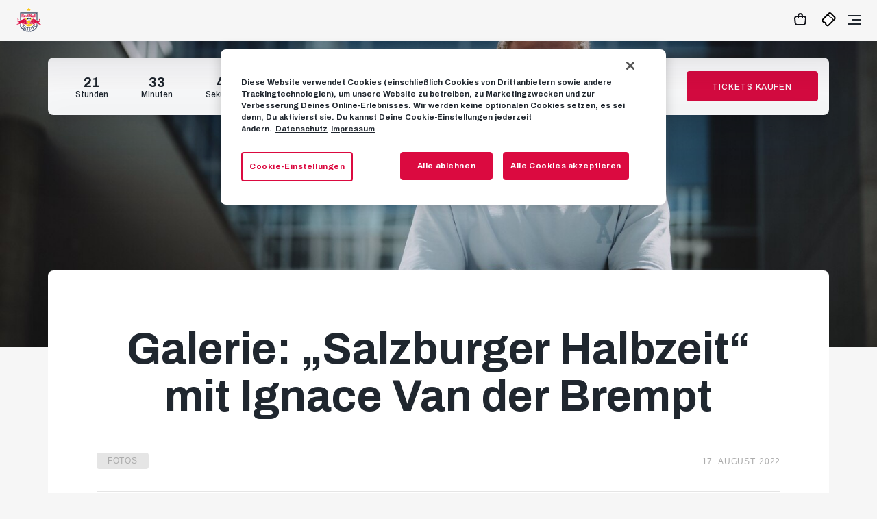

--- FILE ---
content_type: text/html; charset=utf-8
request_url: https://www.redbullsalzburg.at/de/aktuelles/fotos/galerie-salzburger-halbzeit-mit-ignace-van-der-bre
body_size: 15193
content:
<!doctype html>
<html data-n-head-ssr lang="de" class="" data-n-head="%7B%22lang%22:%7B%22ssr%22:%22de%22%7D,%22class%22:%7B%22ssr%22:%22%22%7D%7D">
  <head >
    <title>Galerie: „Salzburger Halbzeit“ mit Ignace Van der Brempt - FC Red Bull Salzburg</title><meta data-n-head="ssr" charset="utf-8"><meta data-n-head="ssr" name="viewport" content="width=device-width, initial-scale=1"><meta data-n-head="ssr" data-hid="og:type" name="og:type" content="website"><meta data-n-head="ssr" data-hid="keywords" name="keywords" content="FC Red Bull Salzburg, Bundesliga, RBS, RB Salzburg, Tickets"><meta data-n-head="ssr" data-hid="description" name="description" content="Die offizielle Webseite des FC Red Bull Salzburg! Angeboten werden aktuelle News und Hintergrundinformationen zum Verein und den Teams, eine interaktive Fanzone und ein Online Ticket-Shop."><meta data-n-head="ssr" data-hid="theme-color" name="theme-color" content="#db0a40"><meta data-n-head="ssr" data-hid="twitter:card" name="twitter:card" content="summary"><meta data-n-head="ssr" data-hid="twitter:site" name="twitter:site" content="FC Red Bull Salzburg"><meta data-n-head="ssr" name="og:title" content="Galerie: „Salzburger Halbzeit“ mit Ignace Van der Brempt - FC Red Bull Salzburg"><meta data-n-head="ssr" name="twitter:title" content="Galerie: „Salzburger Halbzeit“ mit Ignace Van der Brempt - FC Red Bull Salzburg"><meta data-n-head="ssr" name="description" content="Die offizielle Webseite des FC Red Bull Salzburg! Angeboten werden aktuelle News und Hintergrundinformationen zum Verein und den Teams, eine interaktive Fanzone und ein Online Ticket-Shop."><meta data-n-head="ssr" name="twitter:description" content="Die offizielle Webseite des FC Red Bull Salzburg! Angeboten werden aktuelle News und Hintergrundinformationen zum Verein und den Teams, eine interaktive Fanzone und ein Online Ticket-Shop."><meta data-n-head="ssr" name="og:description" content="Die offizielle Webseite des FC Red Bull Salzburg! Angeboten werden aktuelle News und Hintergrundinformationen zum Verein und den Teams, eine interaktive Fanzone und ein Online Ticket-Shop."><meta data-n-head="ssr" data-hid="og:image" name="og:image" content="https://www.redbullsalzburg.at/akimages/rbsprod/getmedia/7d9eb499-1602-4d76-986a-bc36da9e80a6/_AS22677.jpg.webp?imwidth=1200"><meta data-n-head="ssr" data-hid="twitter:image" name="twitter:image" content="https://www.redbullsalzburg.at/akimages/rbsprod/getmedia/7d9eb499-1602-4d76-986a-bc36da9e80a6/_AS22677.jpg.webp?imwidth=1200"><link data-n-head="ssr" rel="shortcut icon" type="image/x-icon" href="/dist/static/favicon-16x16-rbs.png" sizes="16x16"><link data-n-head="ssr" rel="shortcut icon" type="image/x-icon" href="/dist/static/favicon-32x32-rbs.png" sizes="32x32"><link data-n-head="ssr" rel="apple-touch-icon" href="/dist/static/apple-touch-icon-rbs.png"><script data-n-head="ssr" data-hid="gtm-inline" charset="utf-8">
            (function(w,d,s,l,i){w[l]=w[l]||[];w[l].push({'gtm.start':new Date().getTime(),event:'gtm.js'});var f=d.getElementsByTagName(s)[0],
            j=d.createElement(s),dl=l!='dataLayer'?'&l='+l:'';j.setAttributeNode(d.createAttribute('data-ot-ignore'));j.async=true;j.src='https://www.googletagmanager.com/gtm.js?id='+i+dl;f.parentNode.insertBefore(j,f);
            })(window,document,'script','dataLayer', 'GTM-NNK7N4LN');</script><link rel="preload" href="/dist/e345348.js" as="script"><link rel="preload" href="/dist/1904d40.js" as="script"><link rel="preload" href="/dist/css/d208c46.css" as="style"><link rel="preload" href="/dist/a0ec14a.js" as="script"><link rel="preload" href="/dist/b1a3eae.js" as="script"><link rel="stylesheet" href="/dist/css/d208c46.css">
  </head>
  <body class="default-layout theme--rbs" data-n-head="%7B%22class%22:%7B%22ssr%22:%22default-layout%20theme--rbs%22%7D%7D">
    <div data-server-rendered="true" id="__nuxt"><!----><div id="__layout"><div><!----> <header data-fetch-key="0" class="header"><a href="/de"><img src="/dist/img/rbs_logo.c976eea.svg" width="55px" height="56px" alt="FC Red Bull Salzburg" class="team-logo"></a> <div class="blurred-bg" style="display:none;"></div> <nav class="navigation"><ul class="main-nav"><!----> <li class="main-nav__item main-nav__item--login"><div class="login" data-v-6190e2b5><form method="post" action="/identity/account/RequestExternalSignIn/de-at" data-v-6190e2b5><button type="submit" name="provider" value="OpenIdConnect" class="login__link" data-v-6190e2b5><span class="default" data-v-6190e2b5>Login
        <span class="arrow arrow--right" data-v-6190e2b5></span></span></button> <button type="submit" name="provider" value="OpenIdConnect" class="btn btn--red login__button btn__image--login" data-v-6190e2b5>
      Login
    </button></form> <!----></div></li> <li class="main-nav__item"><span class="main-nav__item-with-sub">Aktuelles</span> <div class="main-nav__subMenu"><span class="main-nav__subMenu-headline">Aktuelles</span> <a href="/de/aktuelles" class="main-nav__subItem"><span class="default link--nav"><span class="icon-link__label">Übersicht</span> <span class="arrow arrow--right arrow--nav"></span></span></a><a href="/de/aktuelles/artikel" class="main-nav__subItem"><span class="default link--nav"><span class="icon-link__label">News</span> <span class="arrow arrow--right arrow--nav"></span></span></a><a href="/de/aktuelles/fotos" class="main-nav__subItem"><span class="default link--nav"><span class="icon-link__label">Fotos</span> <span class="arrow arrow--right arrow--nav"></span></span></a><a href="/de/aktuelles/videos" class="main-nav__subItem"><span class="default link--nav"><span class="icon-link__label">Videos</span> <span class="arrow arrow--right arrow--nav"></span></span></a></div></li><li class="main-nav__item"><span class="main-nav__item-with-sub">Club</span> <div class="main-nav__subMenu"><span class="main-nav__subMenu-headline">Club</span> <a href="/de/geschichte" class="main-nav__subItem"><span class="default link--nav"><span class="icon-link__label">Geschichte</span> <span class="arrow arrow--right arrow--nav"></span></span></a><a href="/de/partner" class="main-nav__subItem"><span class="default link--nav"><span class="icon-link__label">Partner</span> <span class="arrow arrow--right arrow--nav"></span></span></a><a href="/de/business" class="main-nav__subItem"><span class="default link--nav"><span class="icon-link__label">Business</span> <span class="arrow arrow--right arrow--nav"></span></span></a><a href="/de/fussballschule" class="main-nav__subItem"><span class="default link--nav"><span class="icon-link__label">Fussballschule</span> <span class="arrow arrow--right arrow--nav"></span></span></a><a href="/de/presse" class="main-nav__subItem"><span class="default link--nav"><span class="icon-link__label">Presse</span> <span class="arrow arrow--right arrow--nav"></span></span></a><a href="/de/jobs" class="main-nav__subItem"><span class="default link--nav"><span class="icon-link__label">Jobs</span> <span class="arrow arrow--right arrow--nav"></span></span></a></div></li><li class="main-nav__item"><span class="main-nav__item-with-sub">Spiele</span> <div class="main-nav__subMenu oneColOnly"><span class="main-nav__subMenu-headline">Spiele</span> <a href="/de/2025-2026/spielplan" class="main-nav__subItem"><span class="default link--nav"><span class="icon-link__label">Spielplan</span> <span class="arrow arrow--right arrow--nav"></span></span></a><a href="/de/2025-2026/tabelle" class="main-nav__subItem"><span class="default link--nav"><span class="icon-link__label">Tabelle</span> <span class="arrow arrow--right arrow--nav"></span></span></a></div></li><li class="main-nav__item"><span class="main-nav__item-with-sub">Teams</span> <div class="main-nav__subMenu"><span class="main-nav__subMenu-headline">Teams</span> <a href="/de/kader" class="main-nav__subItem"><span class="default link--nav"><span class="icon-link__label">Kader</span> <span class="arrow arrow--right arrow--nav"></span></span></a><a href="/de/trainingsplan" class="main-nav__subItem"><span class="default link--nav"><span class="icon-link__label">Trainingsplan</span> <span class="arrow arrow--right arrow--nav"></span></span></a><a href="/de/jungbullen-und-akademie" class="main-nav__subItem"><span class="default link--nav"><span class="icon-link__label">Jungbullen und Akademie</span> <span class="arrow arrow--right arrow--nav"></span></span></a><a href="/de/frauen" class="main-nav__subItem"><span class="default link--nav"><span class="icon-link__label">Frauen</span> <span class="arrow arrow--right arrow--nav"></span></span></a></div></li><li class="main-nav__item"><span class="main-nav__item-with-sub">Fans</span> <div class="main-nav__subMenu"><span class="main-nav__subMenu-headline">Fans</span> <a href="/de/fanszene" class="main-nav__subItem"><span class="default link--nav"><span class="icon-link__label">Fanszene</span> <span class="arrow arrow--right arrow--nav"></span></span></a><a href="/de/bullidikidz-club" class="main-nav__subItem"><span class="default link--nav"><span class="icon-link__label">Bullidikidz-Club</span> <span class="arrow arrow--right arrow--nav"></span></span></a><a href="/de/inklusion" class="main-nav__subItem"><span class="default link--nav"><span class="icon-link__label">Inklusion</span> <span class="arrow arrow--right arrow--nav"></span></span></a><a href="https://tippspiel.redbullsalzburg.at/?cs=1&amp;l=de&amp;cya_url_login=oauth" class="main-nav__subItem"><span class="default link--nav"><span class="icon-link__label">Tippspiel</span> <span class="arrow arrow--right arrow--nav"></span></span></a></div></li><li class="main-nav__item"><span class="main-nav__item-with-sub">Red Bull Arena</span> <div class="main-nav__subMenu"><span class="main-nav__subMenu-headline">Red Bull Arena</span> <a href="/de/anfahrt" class="main-nav__subItem"><span class="default link--nav"><span class="icon-link__label">Anfahrt</span> <span class="arrow arrow--right arrow--nav"></span></span></a><a href="/de/red-bull-arena" class="main-nav__subItem"><span class="default link--nav"><span class="icon-link__label">Spielstätte</span> <span class="arrow arrow--right arrow--nav"></span></span></a><a href="/de/arena-tours" class="main-nav__subItem"><span class="default link--nav"><span class="icon-link__label">Arena Tours</span> <span class="arrow arrow--right arrow--nav"></span></span></a><a href="/de/bulls-corner-restaurant-und-bar" class="main-nav__subItem"><span class="default link--nav"><span class="icon-link__label">Bulls Corner Restaurant &amp; Bar</span> <span class="arrow arrow--right arrow--nav"></span></span></a><a href="/de/event-location" class="main-nav__subItem"><span class="default link--nav"><span class="icon-link__label">Event Location</span> <span class="arrow arrow--right arrow--nav"></span></span></a></div></li><li class="main-nav__item"><a href="/de/rbs-tv">RBS-TV</a> <!----></li></ul> <ul class="meta-nav"><li class="main-nav__item meta-nav__item--lang-switch"><span class="main-nav__item-with-sub"><img src="/dist/img/globe.1453b5f.svg" width="24px" height="24px" alt="Language"></span> <div class="main-nav__subMenu main-nav__subMenu--lang oneColOnly"><a href="/de" class="main-nav__subItem faded"><span class="default link--nav"><span class="icon-link__label">DE</span> <span class="arrow arrow--right arrow--nav"></span></span></a> <a href="/en" class="main-nav__subItem"><span class="default link--nav"><span class="icon-link__label">EN</span> <span class="arrow arrow--right arrow--nav"></span></span></a></div></li> <!----><li class="meta-nav__item"><a href="/de/fanshop" class="meta-nav__link hamburger-hidden">Fanshop</a> <a href="/de/fanshop" target="_self" class="btn meta-nav__button btn--white-border btn__image--">
  Fanshop
</a></li><li class="meta-nav__item"><a href="/de/tickets" target="_self" class="btn meta-nav__button btn--red btn__image--">
  Tickets
</a> <a href="/de/tickets" class="meta-nav__link hamburger-hidden">Tickets</a></li> <li class="meta-nav__item meta-nav__item--login"><div class="login" data-v-6190e2b5><form method="post" action="/identity/account/RequestExternalSignIn/de-at" data-v-6190e2b5><button type="submit" name="provider" value="OpenIdConnect" class="login__link" data-v-6190e2b5><span class="default" data-v-6190e2b5>Login
        <span class="arrow arrow--right" data-v-6190e2b5></span></span></button> <button type="submit" name="provider" value="OpenIdConnect" class="btn btn--red login__button btn__image--login" data-v-6190e2b5>
      Login
    </button></form> <!----></div></li></ul></nav> <div class="mobile-wrapper"><div class="user"></div> <!----> <!----><div class="meta-nav__item"><a href="/de/fanshop"><img src="[data-uri]" width="24px" height="24px" alt="Fanshop" title="Fanshop"></a></div><div class="meta-nav__item"><a href="/de/tickets"><img src="/dist/img/ticket-black.cc41718.svg" width="24px" height="24px" alt="Tickets" title="Tickets"></a></div> <div class="hamburger-wrapper"><div class="hamburger"><div class="hamburger-top"></div> <div class="hamburger-middle"></div> <div class="hamburger-bottom"></div></div></div></div> <!----></header> <div data-fetch-key="data-v-6a670cfa:0" data-v-6a670cfa><!----></div> <div><div><div class="gallery-page" data-v-64992b28><span data-v-64992b28></span> <picture class="hero-panel__picture" data-v-676c3ca4 data-v-64992b28><!----></picture> <div class="container" data-v-64992b28><article class="article article--news hasHeroImage" data-v-64992b28><div class="gallery__heading" data-v-64992b28><h1 data-v-64992b28>Galerie: „Salzburger Halbzeit“ mit Ignace Van der Brempt</h1> <p class="article__sub-title" data-v-64992b28>
          
        </p> <div class="article__meta" data-v-64992b28><span class="tag font--tiny" data-v-64992b28>Fotos</span> <div class="date" data-v-64992b28><time datetime="2022-08-17T16:15:57+02:00" class="font--tiny">17. August 2022</time></div></div></div> <div class="gallery__content" data-v-64992b28><div class="news-gallery" data-v-64992b28><picture class="news-gallery__picture--nine picture" data-v-676c3ca4><!----></picture><picture class="news-gallery__picture--nine picture" data-v-676c3ca4><!----></picture><picture class="news-gallery__picture--nine picture" data-v-676c3ca4><!----></picture><picture class="news-gallery__picture--nine picture" data-v-676c3ca4><!----></picture><picture class="news-gallery__picture--nine picture" data-v-676c3ca4><!----></picture><picture class="news-gallery__picture--nine picture" data-v-676c3ca4><!----></picture><picture class="news-gallery__picture--nine picture" data-v-676c3ca4><!----></picture><picture class="news-gallery__picture--nine picture" data-v-676c3ca4><!----></picture><picture class="news-gallery__picture--nine picture" data-v-676c3ca4><!----></picture><picture class="news-gallery__picture--nine picture" data-v-676c3ca4><!----></picture><picture class="news-gallery__picture--nine picture" data-v-676c3ca4><!----></picture><picture class="news-gallery__picture--nine picture" data-v-676c3ca4><!----></picture> <!----></div></div> <div class="article__footer" data-v-64992b28><div class="share-wrapper" data-v-4fbb6738 data-v-64992b28><div class="share" data-v-4fbb6738><div class="share__text" data-v-4fbb6738>Diesen Artikel teilen:</div> <div class="share__items" data-v-4fbb6738><a href="mailto:?subject=Leseempfehlung%3A%20Galerie%3A%20%E2%80%9ESalzburger%20Halbzeit%E2%80%9C%20mit%20Ignace%20Van%20der%20Brempt%26body=Hallo%2C%20ich%20m%C3%B6chte%20dir%20den%20Artikel%20%22Galerie%3A%20%E2%80%9ESalzburger%20Halbzeit%E2%80%9C%20mit%20Ignace%20Van%20der%20Brempt%22%20unter%20der%20Adresse%20%22%22%20empfehlen." target="_blank" rel="noopener" title="Per Mail teilen" class="share__item" data-v-4fbb6738><img src="/dist/img/email--black.96139f5.svg" alt="E-mail" width="25px" height="25px" data-v-4fbb6738></a> <a href="https://api.whatsapp.com/send?text=Hallo%2C%20ich%20m%C3%B6chte%20dir%20den%20Artikel%20%22Galerie%3A%20%E2%80%9ESalzburger%20Halbzeit%E2%80%9C%20mit%20Ignace%20Van%20der%20Brempt%22%20unter%20der%20Adresse%20%22%22%20empfehlen." target="_blank" rel="noopener" title="Per Whatsapp teilen" class="share__item" data-v-4fbb6738><img src="/dist/img/whatsapp--black.c43e004.svg" alt="Whatsapp" width="23px" height="21px" data-v-4fbb6738></a> <a href="https://www.facebook.com/dialog/share?app_id=381742397263670&amp;display=popup&amp;href=null" target="_blank" rel="noopener" title="Per Facebook teilen" class="share__item" data-v-4fbb6738><img src="[data-uri]" alt="Facebook" width="23px" height="21px" data-v-4fbb6738></a> <div class="share__twitter" data-v-4fbb6738><a href="https://twitter.com/intent/tweet?original_referer=https%3A%2F%2Fwww.redbullsalzburg.at&amp;ref_src=twsrc%5Etfw%7Ctwcamp%5Ebuttonembed%7Ctwterm%5Eshare%7Ctwgr%5E&amp;text=Galerie%3A%20%E2%80%9ESalzburger%20Halbzeit%E2%80%9C%20mit%20Ignace%20Van%20der%20Brempt&amp;url=null&amp;via=RedBullSalzburg" target="_blank" rel="noopener" class="twitter-share-button" data-v-4fbb6738>Tweet</a> <img src="[data-uri]" alt="Twitter" width="23px" height="21px" class="share__twitter-img" data-v-4fbb6738></div></div></div></div></div></article></div> <div data-v-64992b28><div class="container"><div class="section"><a href="/de/aktuelles"><span class="icon-link icon-link--black"><span class="icon-link__label">Empfehlungen</span> <span class="arrow arrow--right arrow--black"></span></span></a></div></div> <div class="news-panel-wrapper news-panel-wrapper--related"><div class="section news-panel"><div class="swiper-container swiper swiper-container--overflow"><div class="swiper-wrapper"><div class="news-panel__item swiper-slide"><a href="/de/aktuelles/news/rocco-zikovic-wechselt-nach-portugal" class="news-card" data-v-3e86a4e7><picture class="picture picture--3by2" data-v-676c3ca4 data-v-3e86a4e7><!----></picture> <div class="news-card__overlay news-card__articles" data-v-3e86a4e7></div> <div class="news-card__tag" data-v-3e86a4e7><span class="tag font--tiny" data-v-3e86a4e7>News</span></div> <div class="news-card__headline" data-v-3e86a4e7>Rocco Zikovic wechselt nach Portugal</div> <div class="news-card__date" data-v-3e86a4e7><div class="date" data-v-3e86a4e7><time datetime="2026-01-21T17:20:15+01:00" class="font--tiny">vor etwa 6 Stunden</time></div></div></a></div><div class="news-panel__item swiper-slide"><a href="/de/rbs-tv/stimmen/pk-vor-basel-21012026" class="news-card news-card--media" data-v-3e86a4e7><picture class="picture picture--3by2" data-v-676c3ca4 data-v-3e86a4e7><!----></picture> <div class="news-card__overlay news-card__videos" data-v-3e86a4e7></div> <div class="news-card__tag" data-v-3e86a4e7><span class="tag font--tiny tag--transparent" data-v-3e86a4e7>Stimmen</span></div> <div class="news-card__headline" data-v-3e86a4e7>Pressekonferenz vor dem UEL-Heimspiel gegen Basel</div> <div class="news-card__date" data-v-3e86a4e7><div class="date" data-v-3e86a4e7><time datetime="2026-01-21T14:45:00+01:00" class="font--tiny">vor etwa 9 Stunden</time></div></div></a></div><div class="news-panel__item swiper-slide"><a href="/de/rbs-tv/pressekonferenz-vor-dem-europa-league-heimspiel-ge" class="news-card news-card--media-youtube" data-v-3e86a4e7><picture class="picture picture--3by2" data-v-676c3ca4 data-v-3e86a4e7><!----></picture> <div class="news-card__overlay news-card__videos" data-v-3e86a4e7></div> <div class="news-card__tag" data-v-3e86a4e7><span class="tag font--tiny" data-v-3e86a4e7>YouTube</span></div> <div class="news-card__headline" data-v-3e86a4e7>Pressekonferenz vor dem Europa League-Heimspiel gegen Basel</div> <div class="news-card__date" data-v-3e86a4e7><div class="date" data-v-3e86a4e7><time datetime="2026-01-21T11:55:42+01:00" class="font--tiny">vor etwa 12 Stunden</time></div></div></a></div><div class="news-panel__item swiper-slide"><a href="/de/2025-2026/spielplan/europa-league-26-runde-7-fc-salzburg-vs-fc-basel-1893#vorschau" class="news-card" data-v-3e86a4e7><picture class="picture picture--3by2" data-v-676c3ca4 data-v-3e86a4e7><!----></picture> <div class="news-card__overlay news-card__articles" data-v-3e86a4e7></div> <div class="news-card__tag" data-v-3e86a4e7><span class="tag font--tiny" data-v-3e86a4e7>Vorschau</span></div> <div class="news-card__headline" data-v-3e86a4e7>Daheim gegen den FC Basel zählt nur ein Sieg </div> <div class="news-card__date" data-v-3e86a4e7><div class="date" data-v-3e86a4e7><time datetime="2026-01-20T18:54:03+01:00" class="font--tiny">gestern</time></div></div></a></div></div></div> <a href="/de/aktuelles" target="_self" class="btn news-panel__btn btn--red btn--full-width btn__image--">
  Weitere News
</a></div></div></div></div></div></div> <div><div class="lazy-load-trigger--large"><!----></div></div> <div data-fetch-key="data-v-c0869dd2:0" class="sticky-player" data-v-c0869dd2><div class="collapsible sticky-player__player" data-v-c0869dd2><div class="close-btn sticky-player__close" data-v-c0869dd2><div class="close-btn__one close-btn--outline" data-v-c0869dd2></div> <div class="close-btn__two close-btn--outline" data-v-c0869dd2></div></div> <div class="sticky-player__description" data-v-c0869dd2><div class="sticky-player__countdown" data-v-c0869dd2><div class="sticky-player__label" data-v-c0869dd2></div></div> <div class="sticky-player__title" data-v-c0869dd2>Pressekonferenz vor dem UEL-Heimspiel gegen Basel</div></div> <!----></div> <div class="sticky-player__label sticky-player__info" data-v-c0869dd2><!----> <span data-v-c0869dd2>Nächster Bullenfunk: Do., 22.01.26 21:00</span></div> <div class="collapsible sticky-player__main isOpen" data-v-c0869dd2><div class="sticky-player__buttons" data-v-c0869dd2><!----> <div class="sticky-player__btn" data-v-c0869dd2><!----> <div class="sticky-player__icon sticky-player__icon--audio" data-v-c0869dd2></div> <div class="sticky-player__label mobile-hidden" data-v-c0869dd2>Bullenfunk</div></div></div></div> <div class="collapsible sticky-player__audio isNotLive" style="display:none;" data-v-c0869dd2><div class="close-btn sticky-player__close" data-v-c0869dd2><div class="close-btn__one" data-v-c0869dd2></div> <div class="close-btn__two" data-v-c0869dd2></div></div> <div class="sticky-player__description" data-v-c0869dd2><div class="sticky-player__countdown" data-v-c0869dd2><div class="sticky-player__label" data-v-c0869dd2></div></div> <div class="sticky-player__title" data-v-c0869dd2>FC Salzburg - FC Basel 1893</div></div></div></div></div></div></div><script>window.__NUXT__=(function(a,b,c,d,e,f,g,h,i,j,k,l,m,n,o,p,q,r,s,t,u,v,w,x,y,z,A,B,C,D,E,F,G,H,I,J,K,L,M,N,O,P,Q,R,S,T,U,V,W,X,Y,Z,_,$,aa,ab,ac,ad,ae,af,ag,ah,ai,aj,ak,al,am,an,ao,ap,aq,ar,as,at,au,av,aw,ax,ay,az,aA,aB,aC,aD,aE,aF,aG,aH,aI,aJ,aK,aL,aM,aN,aO,aP,aQ,aR,aS,aT,aU,aV,aW,aX,aY,aZ,a_,a$,ba,bb,bc,bd,be,bf,bg,bh,bi,bj,bk,bl,bm,bn,bo,bp,bq,br,bs,bt,bu,bv,bw,bx,by,bz,bA,bB,bC,bD,bE,bF,bG,bH,bI,bJ,bK,bL,bM,bN,bO,bP,bQ,bR,bS,bT,bU,bV,bW,bX,bY,bZ,b_,b$,ca,cb,cc,cd,ce,cf,cg,ch,ci,cj,ck,cl,cm,cn,co,cp,cq,cr,cs,ct,cu,cv,cw,cx,cy,cz,cA,cB,cC,cD,cE,cF,cG,cH,cI,cJ,cK,cL,cM,cN,cO,cP,cQ,cR,cS,cT,cU,cV,cW,cX,cY,cZ,c_,c$,da,db,dc,dd,de,df,dg,dh,di,dj,dk,dl,dm,dn,do0,dp,dq,dr,ds,dt,du,dv,dw,dx,dy,dz,dA,dB,dC,dD,dE,dF,dG,dH,dI,dJ,dK,dL,dM,dN,dO,dP,dQ,dR,dS,dT,dU,dV,dW,dX,dY){return {layout:b,data:[{asset:{type:aV,media:[{type:k,src:"~\u002Fgetmedia\u002F2201510b-9548-4654-92b4-570bef30502f\u002F_AS11648.jpg",altText:as,minute:c,focusX:d,focusY:d,width:5247,height:7871,_self:"\u002Fv2\u002Fde-at\u002Fimages\u002F01_sh_ignace",slug:bn,subtype:b,title:as,nodeGuid:"4a387392-1bf4-47f4-8222-b9f4cacafbf0",nodeAlias:bn,culture:a,dateCreated:"2022-08-17T12:47:31+02:00"},{type:k,src:"~\u002Fgetmedia\u002F5fb9a6ec-1361-4ec1-b41c-4b1df33c7ec1\u002F_AS11638.jpg",altText:c,minute:c,focusX:.49571384989592127,focusY:.5373078422417656,width:5149,height:7723,_self:"\u002Fv2\u002Fde-at\u002Fimages\u002F02_sh_ignace",slug:bo,subtype:b,title:c,nodeGuid:"d026faa3-12f8-4183-ab82-b5a5d092c5bf",nodeAlias:bo,culture:a,dateCreated:"2022-08-17T12:47:55+02:00"},{type:k,src:"~\u002Fgetmedia\u002F5028bd10-5c3c-4d82-a441-62c5d8e4e591\u002F_AS11728.jpg",altText:c,minute:c,focusX:.26637152274583675,focusY:.422572184199021,width:5250,height:7875,_self:"\u002Fv2\u002Fde-at\u002Fimages\u002F03_sh_ignace",slug:bp,subtype:b,title:c,nodeGuid:"801aa163-2601-4008-8dcf-e8a6588e96fa",nodeAlias:bp,culture:a,dateCreated:"2022-08-17T12:48:17+02:00"},{type:k,src:"~\u002Fgetmedia\u002Fc02e1288-dc4b-4638-ac6b-f410a4af795b\u002F_AS11806.jpg",altText:c,minute:c,focusX:.04040187687737151,focusY:.46981627868721,width:5186,height:7779,_self:"\u002Fv2\u002Fde-at\u002Fimages\u002F04_sh_ignace",slug:bq,subtype:b,title:c,nodeGuid:"46e1c60a-6b02-45ba-a61b-05d26a2198bb",nodeAlias:bq,culture:a,dateCreated:"2022-08-17T12:48:35+02:00"},{type:k,src:br,altText:c,minute:c,focusX:d,focusY:d,width:X,height:ae,_self:"\u002Fv2\u002Fde-at\u002Fimages\u002F05_sh_ignace",slug:bs,subtype:b,title:c,nodeGuid:"e306d2be-0cc8-4aa2-9bf3-fc71833b225d",nodeAlias:bs,culture:a,dateCreated:"2022-08-17T12:49:00+02:00"},{type:k,src:"~\u002Fgetmedia\u002F56967823-2ce6-4fbe-aa16-081e51ba4897\u002F_AS22692.jpg",altText:c,minute:c,focusX:d,focusY:d,width:X,height:5334,_self:"\u002Fv2\u002Fde-at\u002Fimages\u002F06_sh_ignace",slug:bt,subtype:b,title:c,nodeGuid:"397be35e-2eac-4925-ba9f-e01bf15243f3",nodeAlias:bt,culture:a,dateCreated:"2022-08-17T12:49:18+02:00"},{type:k,src:"~\u002Fgetmedia\u002F93e7bd68-e1ec-45c8-a08c-d0d890ea2a4c\u002F_AS22755.jpg",altText:c,minute:c,focusX:-.06415124285281404,focusY:.19085114932837988,width:5327,height:7990,_self:"\u002Fv2\u002Fde-at\u002Fimages\u002F07_sh_ignace",slug:bu,subtype:b,title:c,nodeGuid:"62bd7309-ddc9-48a1-ad32-2eeebec39651",nodeAlias:bu,culture:a,dateCreated:"2022-08-17T12:49:39+02:00"},{type:k,src:"~\u002Fgetmedia\u002Ff834b85d-f791-4982-916a-842282a0b1cb\u002F_AS22815.jpg",altText:c,minute:c,focusX:.2961138144306752,focusY:.14449919150967905,width:X,height:ae,_self:"\u002Fv2\u002Fde-at\u002Fimages\u002F08_sh_ignace",slug:bv,subtype:b,title:c,nodeGuid:"b9e4fd3e-7db2-4ba8-a2d0-220242f14dde",nodeAlias:bv,culture:a,dateCreated:"2022-08-17T12:51:07+02:00"},{type:k,src:"~\u002Fgetmedia\u002Fb3d48534-daea-4713-b337-192e2c5cb8a0\u002F_AS22851.jpg",altText:c,minute:c,focusX:d,focusY:d,width:X,height:ae,_self:"\u002Fv2\u002Fde-at\u002Fimages\u002F09_sh_ignace",slug:bw,subtype:b,title:c,nodeGuid:"6789906b-3883-4e15-a113-d61323fb1b6d",nodeAlias:bw,culture:a,dateCreated:"2022-08-17T12:51:37+02:00"},{type:k,src:"~\u002Fgetmedia\u002Fff25c74c-adc9-4664-a9e2-e59b932420bf\u002F_AS22886-Kopie.jpg",altText:c,minute:c,focusX:d,focusY:d,width:X,height:ae,_self:"\u002Fv2\u002Fde-at\u002Fimages\u002F10_sh_ignace",slug:bx,subtype:b,title:c,nodeGuid:"168461e9-a045-4dc5-b8b6-a123d68642a7",nodeAlias:bx,culture:a,dateCreated:"2022-08-17T12:52:03+02:00"},{type:k,src:"~\u002Fgetmedia\u002F49f42d2d-8135-42c2-b39f-77b7f4f414e9\u002F_AS22903.jpg",altText:as,minute:c,focusX:d,focusY:d,width:5261,height:7891,_self:"\u002Fv2\u002Fde-at\u002Fimages\u002F11_sh_ignace",slug:by,subtype:b,title:as,nodeGuid:"baf4244f-e5f0-4ef3-8cbe-d56d1dfcca1a",nodeAlias:by,culture:a,dateCreated:"2022-08-17T12:53:50+02:00"},{type:k,src:"~\u002Fgetmedia\u002Fdddd9a15-9d4b-4ccc-a5ed-cf49aad86e0d\u002F_AS22710.jpg",altText:c,minute:c,focusX:-.02367906747338744,focusY:.11661042941836863,width:5219,height:7828,_self:"\u002Fv2\u002Fde-at\u002Fimages\u002F12_sh_ignace",slug:bz,subtype:b,title:c,nodeGuid:"e72a948e-dcf6-496a-9bbd-b357870a206c",nodeAlias:bz,culture:a,dateCreated:"2022-08-17T12:55:24+02:00"}],relatedContent:[{_self:"\u002Fv2\u002Fde-at\u002Farticles\u002Frocco-zikovic-wechselt-nach-portugal",slug:"rocco-zikovic-wechselt-nach-portugal",type:L,subtype:b,title:"Rocco Zikovic wechselt nach Portugal",subtitle:"Der 21-jährige Kroate spielt leihweise bei UD Leiria",featuredMedia:{type:k,src:"~\u002Fgetmedia\u002Fa4810ac7-96ea-43a0-9f5b-97cc55b22dda\u002FKLHU2429.jpg",altText:bA,focusX:.04141009852216748,focusY:.16849015317286653,width:2304,height:3456,subtype:b,title:bA,nodeGuid:e,culture:a},category:{_self:bB,slug:bC,type:i,subtype:G,label:aW,parent:{_self:af,slug:J,type:f,subtype:G,title:K,nodeGuid:at,nodeAlias:J,culture:a,dateCreated:au},nodeGuid:bD,nodeAlias:bE,culture:a},parent:{_self:bB,slug:bC,type:i,subtype:G,label:aW,parent:{_self:af,slug:J,type:f,subtype:G,title:K,nodeGuid:at,nodeAlias:J,culture:a,dateCreated:au},nodeGuid:bD,nodeAlias:bE,culture:a,dateCreated:"2021-04-20T18:20:24+02:00"},nodeGuid:"a6049ec6-9c10-42e0-b5fd-8043f5e7973e",nodeAlias:"Rocco-Zikovic-wechselt-nach-Portugal",culture:a,dateCreated:"2026-01-21T17:20:15+01:00"},{_self:"\u002Fv2\u002Fde-at\u002Fvideos\u002Fpk-vor-basel-21012026",slug:bF,type:av,subtype:aX,id:"83836368-ea82-450f-95c2-98c3f74541af",title:aY,description:"Mit Thomas Letsch und Tim Trummer",featuredMedia:{type:k,src:"~\u002Fgetmedia\u002F0091113d-7390-43a6-828c-4abb0e47a765\u002Fpkthumbnailbasel.png",altText:c,focusX:d,focusY:d,width:1920,height:1080,subtype:b,title:c,nodeGuid:e,culture:a},category:{_self:bG,slug:bH,type:i,subtype:l,label:aw,parent:{_self:W,slug:l,type:i,subtype:l,label:A,title:A,nodeGuid:Y,nodeAlias:l,culture:a,dateCreated:ag},nodeGuid:bI,nodeAlias:aw,culture:a},parent:{_self:bG,slug:bH,type:i,subtype:l,label:aw,parent:{_self:W,slug:l,type:i,subtype:l,label:A,title:A,nodeGuid:Y,nodeAlias:l,culture:a,dateCreated:ag},nodeGuid:bI,nodeAlias:aw,culture:a,dateCreated:"2021-04-21T18:16:49+02:00"},nodeGuid:"e94c154f-7a2b-4914-b6c0-93f9350ab829",nodeAlias:bF,culture:a,dateCreated:"2026-01-21T14:45:00+01:00"},{_self:"\u002Fv2\u002Fde-at\u002Fvideos\u002Fpressekonferenz-vor-dem-europa-league-heimspiel-ge",slug:"pressekonferenz-vor-dem-europa-league-heimspiel-ge",type:av,subtype:"youtube",id:"WPLgouh5W74",title:"Pressekonferenz vor dem Europa League-Heimspiel gegen Basel",featuredMedia:{type:k,src:"https:\u002F\u002Fi.ytimg.com\u002Fvi\u002FWPLgouh5W74\u002Fmaxresdefault_live.jpg",subtype:b,nodeGuid:e,culture:a},category:{_self:W,slug:l,type:i,subtype:l,label:A,title:A,nodeGuid:Y,nodeAlias:l,culture:a},parent:{_self:W,slug:l,type:i,subtype:l,label:A,title:A,nodeGuid:Y,nodeAlias:l,culture:a,dateCreated:ag},nodeGuid:"3a0bcc71-6231-4925-a763-242bb666d279",nodeAlias:"Pressekonferenz-vor-dem-Europa-League-Heimspiel-ge",culture:a,dateCreated:"2026-01-21T11:55:42+01:00"},{_self:aZ,slug:r,type:L,subtype:b,title:a_,subtitle:a$,featuredMedia:{type:k,src:ba,altText:Z,focusX:bb,focusY:bc,width:bd,height:be,subtype:b,title:Z,nodeGuid:e,culture:a},category:{_self:ah,slug:r,type:i,subtype:b,label:ai,description:aj,nodeGuid:ak,nodeAlias:r,culture:a},parent:{_self:al,slug:am,type:B,subtype:b,parent:{_self:p,slug:h,type:f,subtype:s,title:q,parent:{_self:n,slug:m,type:o,subtype:b,nodeGuid:t,nodeAlias:u,culture:a,dateCreated:v},nodeGuid:w,nodeAlias:h,culture:a,dateCreated:x},nodeGuid:an,nodeAlias:bf,culture:a,dateCreated:ao},nodeGuid:bg,nodeAlias:bh,culture:a,dateCreated:bi}],_self:"\u002Fv2\u002Fde-at\u002Fgalleries\u002Fgalerie-salzburger-halbzeit-mit-ignace-van-der-bre",slug:"galerie-salzburger-halbzeit-mit-ignace-van-der-bre",subtype:b,title:"Galerie: „Salzburger Halbzeit“ mit Ignace Van der Brempt",featuredMedia:{type:k,src:br,altText:c,focusX:d,focusY:d,width:X,height:ae,subtype:b,title:c,nodeGuid:e,culture:a},category:{_self:ax,slug:M,type:i,subtype:G,label:ap,title:K,parent:{_self:af,slug:J,type:f,subtype:G,title:K,nodeGuid:at,nodeAlias:J,culture:a,dateCreated:au},nodeGuid:ay,nodeAlias:M,culture:a},parent:{_self:ax,slug:M,type:i,subtype:G,label:ap,title:K,parent:{_self:af,slug:J,type:f,subtype:G,title:K,nodeGuid:at,nodeAlias:J,culture:a,dateCreated:au},nodeGuid:ay,nodeAlias:M,culture:a,dateCreated:"2022-02-08T09:18:44+01:00"},nodeGuid:"36e60b57-0a1d-452e-8313-af2cf020c52b",nodeAlias:"Galerie-Salzburger-Halbzeit-mit-Ignace-Van-der-Bre",culture:a,dateCreated:"2022-08-17T16:15:57+02:00"}}],fetch:{"0":{showHeader:C,navIsOpen:g,mainMenu:{culture:a,_self:"\u002Fv2\u002Fde-at\u002Fmenus\u002Fmain-menu-rbs",mainNav:[{label:K,href:_,subMenu:[{label:"Übersicht",internalHref:{_self:af,slug:J,type:f,subtype:b,nodeGuid:e,culture:a}},{label:aW,href:"\u002Fde\u002Faktuelles\u002Fartikel"},{label:ap,href:"\u002Fde\u002Faktuelles\u002Ffotos"},{label:"Videos",href:"\u002Fde\u002Faktuelles\u002Fvideos"}]},{label:"Club",href:_,subMenu:[{label:"Geschichte",internalHref:{_self:"\u002Fv2\u002Fde-at\u002Fpages\u002Fgeschichte",slug:"geschichte",type:f,subtype:b,nodeGuid:e,culture:a}},{label:"Partner",internalHref:{_self:"\u002Fv2\u002Fde-at\u002Fpages\u002Fpartner",slug:"partner",type:f,subtype:b,nodeGuid:e,culture:a}},{label:"Business",internalHref:{_self:"\u002Fv2\u002Fde-at\u002Fcategories\u002Fbusiness",slug:"business",type:i,subtype:b,nodeGuid:e,culture:a}},{label:"Fussballschule",internalHref:{_self:"\u002Fv2\u002Fde-at\u002Fpages\u002Ffussballschule",slug:"fussballschule",type:f,subtype:b,nodeGuid:e,culture:a}},{label:"Presse",internalHref:{_self:"\u002Fv2\u002Fde-at\u002Fpages\u002Fpresse",slug:"presse",type:f,subtype:b,nodeGuid:e,culture:a}},{label:"Jobs",internalHref:{_self:"\u002Fv2\u002Fde-at\u002Fpages\u002Fjobs",slug:"jobs",type:f,subtype:b,nodeGuid:e,culture:a}}]},{label:"Spiele",href:_,subMenu:[{label:q,internalHref:{_self:p,slug:h,type:f,subtype:b,parent:{_self:n,slug:m,type:o,subtype:b,nodeGuid:e,culture:a},nodeGuid:e,culture:a}},{label:"Tabelle",internalHref:{_self:"\u002Fv2\u002Fde-at\u002Fpages\u002Ftabelle",slug:"tabelle",type:f,subtype:b,parent:{_self:n,slug:m,type:o,subtype:b,nodeGuid:e,culture:a},nodeGuid:e,culture:a}}]},{label:"Teams",href:_,subMenu:[{label:"Kader",internalHref:{_self:"\u002Fv2\u002Fde-at\u002Fpages\u002Fkader",slug:"kader",type:f,subtype:b,nodeGuid:e,culture:a}},{label:"Trainingsplan",internalHref:{_self:"\u002Fv2\u002Fde-at\u002Fpages\u002Ftrainingsplan",slug:"trainingsplan",type:f,subtype:b,nodeGuid:e,culture:a}},{label:"Jungbullen und Akademie",internalHref:{_self:"\u002Fv2\u002Fde-at\u002Fcategories\u002Fjungbullen-und-akademie",slug:"jungbullen-und-akademie",type:i,subtype:b,nodeGuid:e,culture:a}},{label:"Frauen",internalHref:{_self:"\u002Fv2\u002Fde-at\u002Fcategories\u002Ffrauen",slug:"frauen",type:i,subtype:b,nodeGuid:e,culture:a}}]},{label:"Fans",href:_,subMenu:[{label:"Fanszene",internalHref:{_self:"\u002Fv2\u002Fde-at\u002Fpages\u002Ffanszene",slug:"fanszene",type:f,subtype:b,nodeGuid:e,culture:a}},{label:"Bullidikidz-Club",internalHref:{_self:"\u002Fv2\u002Fde-at\u002Fcategories\u002Fbullidikidz-club",slug:"bullidikidz-club",type:i,subtype:b,nodeGuid:e,culture:a}},{label:"Inklusion",internalHref:{_self:"\u002Fv2\u002Fde-at\u002Fpages\u002Finklusion",slug:"inklusion",type:f,subtype:b,nodeGuid:e,culture:a}},{label:"Tippspiel",href:"https:\u002F\u002Ftippspiel.redbullsalzburg.at\u002F?cs=1&l=de&cya_url_login=oauth"}]},{label:bj,href:_,subMenu:[{label:"Anfahrt",internalHref:{_self:"\u002Fv2\u002Fde-at\u002Fpages\u002Fanfahrt",slug:"anfahrt",type:f,subtype:b,nodeGuid:e,culture:a}},{label:"Spielstätte",internalHref:{_self:"\u002Fv2\u002Fde-at\u002Fpages\u002Fred-bull-arena",slug:"red-bull-arena",type:f,subtype:b,nodeGuid:e,culture:a}},{label:"Arena Tours",internalHref:{_self:"\u002Fv2\u002Fde-at\u002Fpages\u002Farena-tours",slug:"arena-tours",type:f,subtype:b,nodeGuid:e,culture:a}},{label:"Bulls Corner Restaurant & Bar",internalHref:{_self:"\u002Fv2\u002Fde-at\u002Fpages\u002Fbulls-corner-restaurant-und-bar",slug:"bulls-corner-restaurant-und-bar",type:f,subtype:b,nodeGuid:e,culture:a}},{label:"Event Location",internalHref:{_self:"\u002Fv2\u002Fde-at\u002Fpages\u002Fevent-location",slug:"event-location",type:f,subtype:b,nodeGuid:e,culture:a}}]},{label:A,internalHref:{_self:W,slug:l,type:i,subtype:b,nodeGuid:e,culture:a}}],metaNav:[{label:"Suche",internalHref:{_self:"\u002Fv2\u002Fde-at\u002Fpages\u002Fsearch",slug:bJ,type:f,subtype:b,nodeGuid:e,culture:a},type:bJ},{label:"Fanshop",internalHref:{_self:"\u002Fv2\u002Fde-at\u002Fpages\u002Ffanshop",slug:"fanshop",type:f,subtype:b,nodeGuid:e,culture:a}},{label:"Tickets",internalHref:{_self:"\u002Fv2\u002Fde-at\u002Fpages\u002Ftickets",slug:"tickets",type:f,subtype:b,nodeGuid:e,culture:a}}]},activeMenuItem:c,showHeaderOverlay:g,lastScrollPosition:d,isScrollDisabled:g},"data-v-6a670cfa:0":{showChildComponent:C,renderComponent:g,showMiniMC:g,childComponent:"Prematch",matchData:{_self:bK,culture:a,mode:bL,matches:{next:{unit:bM,matchday:bN,round:bO,competition:bP,home:{name:F,canonical:H,shortname:F,microname:az,_links:{self:{href:aA,type:j},squad:{href:aB,type:j},logo:{href:aC,type:y},"logo-vector":{href:aD,type:z}}},away:{name:$,canonical:$,shortname:$,microname:bQ,_links:{self:{href:bR,type:j},squad:{href:bS,type:j},logo:{href:bT,type:y},"logo-vector":{href:bU,type:z}}},location:{name:bV,town:bW},"passed-states":[],scores:{final:{home:d,away:d},halftime:{home:d,away:d}},duration:{"snd-half":{minutes:d,extra:d},"fst-half":{minutes:d,extra:d}},type:B,revId:bk,scheduled:bX,confirmScheduled:aE,rescheduled:g,tickets:bY,"ticket-sale":{href:bZ},channels:[b_,b$,ca],"stadium-vision":cb,"halftime-game":g,postmatchDuration:aF,"behind-closed-doors":g,state:aG,team:aq,dataUrl:cc,odds:{provider:aH,logo:aI,selections:[{label:aJ,odds:cd,href:ce},{label:aK,odds:cf,href:cg},{label:aL,odds:ch,href:ci}]},"related-content":{preview:{_self:aZ,slug:r,type:L,subtype:b,title:a_,subtitle:a$,featuredMedia:{type:k,src:ba,altText:Z,focusX:bb,focusY:bc,width:bd,height:be,subtype:b,title:Z,nodeGuid:e,culture:a},category:{_self:ah,slug:r,type:i,subtype:b,label:ai,description:aj,nodeGuid:ak,nodeAlias:r,culture:a},parent:{_self:al,slug:am,type:B,subtype:b,parent:{_self:p,slug:h,type:f,subtype:s,title:q,parent:{_self:n,slug:m,type:o,subtype:b,nodeGuid:t,nodeAlias:u,culture:a,dateCreated:v},nodeGuid:w,nodeAlias:h,culture:a,dateCreated:x},nodeGuid:an,nodeAlias:bf,culture:a,dateCreated:ao},nodeGuid:bg,nodeAlias:bh,culture:a,dateCreated:bi}},slug:am,_self:al,subtype:b,parent:{_self:p,slug:h,type:f,subtype:s,title:q,parent:{_self:n,slug:m,type:o,subtype:b,nodeGuid:t,nodeAlias:u,culture:a,dateCreated:v},nodeGuid:w,nodeAlias:h,culture:a,dateCreated:x},nodeGuid:an,culture:a,dateCreated:ao},last:{unit:cj,match:aM,competition:aM,home:{name:H,canonical:H,shortname:F,microname:ck,_links:{self:{href:cl,type:j},squad:{href:cm,type:j},logo:{href:cn,type:y},"logo-vector":{href:co,type:z}}},away:{name:aa,canonical:aa,shortname:aa,microname:cp,_links:{self:{href:cq,type:j},squad:{href:cr,type:j},logo:{href:cs,type:y},"logo-vector":{href:ct,type:z}}},location:{name:cu,town:cv},"passed-states":[aG,cw,cx,cy],scores:{final:{home:ar,away:d},halftime:{home:ar,away:d}},duration:{"snd-half":{minutes:aN,extra:D},"fst-half":{minutes:aN,extra:D}},type:B,revId:cz,scheduled:aO,confirmScheduled:aE,rescheduled:g,tickets:cA,channels:[cB],"stadium-vision":cC,"halftime-game":g,postmatchDuration:aF,"behind-closed-doors":g,state:cD,team:aq,dataUrl:cE,odds:{provider:aH,logo:aI,selections:[{label:aJ,odds:cF,href:cG},{label:aK,odds:cH,href:cI},{label:aL,odds:cJ,href:cK}]},"related-content":{gallery:{_self:cL,slug:cM,type:aV,subtype:b,title:cN,featuredMedia:{type:k,src:cO,altText:E,focusX:d,focusY:d,width:N,height:O,subtype:b,title:E,nodeGuid:e,culture:a},category:{_self:ax,slug:M,type:i,subtype:G,label:ap,title:K,nodeGuid:ay,nodeAlias:M,culture:a},parent:{_self:P,slug:Q,type:B,subtype:b,parent:{_self:p,slug:h,type:f,subtype:s,title:q,parent:{_self:n,slug:m,type:o,subtype:b,nodeGuid:t,nodeAlias:u,culture:a,dateCreated:v},nodeGuid:w,nodeAlias:h,culture:a,dateCreated:x},nodeGuid:R,nodeAlias:ab,culture:a,dateCreated:S},nodeGuid:cP,nodeAlias:cQ,culture:a,dateCreated:aO},report:{_self:cR,slug:ac,type:L,subtype:b,title:cS,subtitle:cT,featuredMedia:{type:k,src:cU,altText:E,focusX:cV,focusY:cW,width:N,height:O,subtype:b,title:E,nodeGuid:e,culture:a},category:{_self:cX,slug:ac,type:i,subtype:b,label:cY,description:cZ,nodeGuid:c_,nodeAlias:ac,culture:a},parent:{_self:P,slug:Q,type:B,subtype:b,parent:{_self:p,slug:h,type:f,subtype:s,title:q,parent:{_self:n,slug:m,type:o,subtype:b,nodeGuid:t,nodeAlias:u,culture:a,dateCreated:v},nodeGuid:w,nodeAlias:h,culture:a,dateCreated:x},nodeGuid:R,nodeAlias:ab,culture:a,dateCreated:S},nodeGuid:c$,nodeAlias:da,culture:a,dateCreated:db},highlights:{_self:dc,slug:aP,type:av,subtype:aX,id:dd,title:de,description:df,featuredMedia:{type:k,src:dg,altText:E,focusX:dh,focusY:di,width:O,height:N,subtype:b,title:E,nodeGuid:e,culture:a},category:{_self:aQ,slug:T,type:i,subtype:l,label:U,title:U,nodeGuid:aR,nodeAlias:T,culture:a},parent:{_self:aQ,slug:T,type:i,subtype:l,label:U,title:U,parent:{_self:W,slug:l,type:i,subtype:l,label:A,title:A,nodeGuid:Y,nodeAlias:l,culture:a,dateCreated:ag},nodeGuid:aR,nodeAlias:T,culture:a,dateCreated:dj},nodeGuid:dk,nodeAlias:aP,culture:a,dateCreated:dl},preview:{_self:dm,slug:r,type:L,subtype:b,title:dn,subtitle:do0,featuredMedia:{type:k,src:dp,altText:aS,focusX:dq,focusY:dr,width:N,height:O,subtype:b,title:aS,nodeGuid:e,culture:a},category:{_self:ah,slug:r,type:i,subtype:b,label:ai,description:aj,nodeGuid:ak,nodeAlias:r,culture:a},parent:{_self:P,slug:Q,type:B,subtype:b,parent:{_self:p,slug:h,type:f,subtype:s,title:q,parent:{_self:n,slug:m,type:o,subtype:b,nodeGuid:t,nodeAlias:u,culture:a,dateCreated:v},nodeGuid:w,nodeAlias:h,culture:a,dateCreated:x},nodeGuid:R,nodeAlias:ab,culture:a,dateCreated:S},nodeGuid:ds,nodeAlias:dt,culture:a,dateCreated:du}},slug:Q,_self:P,subtype:b,parent:{_self:p,slug:h,type:f,subtype:s,title:q,parent:{_self:n,slug:m,type:o,subtype:b,nodeGuid:t,nodeAlias:u,culture:a,dateCreated:v},nodeGuid:w,nodeAlias:h,culture:a,dateCreated:x},nodeGuid:R,culture:a,dateCreated:S}},standings:{type:dv,headline:bl,refStandings:dw,refMatches:dx,rounds:I,round:I,groupName:c,positions:[{position:dy,change:d,points:ad,matches:I,won:D,loss:V,draw:d,goals:{for:dz,against:dA},_embedded:{team:{name:aT,canonical:aT,shortname:c,microname:dB,_links:{self:{href:dC,type:j},squad:{href:dD,type:j},logo:{href:dE,type:y},"logo-vector":{href:dF,type:z}}}}},{position:dG,change:d,points:ad,matches:I,won:D,loss:V,draw:d,goals:{for:V,against:dH},_embedded:{team:{name:F,canonical:H,shortname:F,microname:az,_links:{self:{href:aA,type:j},squad:{href:aB,type:j},logo:{href:aC,type:y},"logo-vector":{href:aD,type:z}}}}},{position:dI,change:d,points:D,matches:I,won:d,loss:V,draw:D,goals:{for:ad,against:dJ},_embedded:{team:{name:aU,canonical:aU,shortname:c,microname:dK,_links:{self:{href:dL,type:j},squad:{href:dM,type:j},logo:{href:dN,type:y},"logo-vector":{href:dO,type:z}}}}}],_self:dP,slug:dQ,subtype:b,parent:{_self:p,slug:h,type:f,subtype:s,title:q,parent:{_self:n,slug:m,type:o,subtype:b,nodeGuid:t,nodeAlias:u,culture:a,dateCreated:v},nodeGuid:w,nodeAlias:h,culture:a,dateCreated:x},nodeGuid:dR,nodeAlias:dS,culture:a,dateCreated:dT}},moodMode:c,matchCenterIsPresent:g,heroPanelIsPresent:g,showMatchCenterButton:C},"data-v-c0869dd2:0":{matchData:{_self:bK,culture:a,mode:bL,matches:{next:{unit:bM,matchday:bN,round:bO,competition:bP,home:{name:F,canonical:H,shortname:F,microname:az,_links:{self:{href:aA,type:j},squad:{href:aB,type:j},logo:{href:aC,type:y},"logo-vector":{href:aD,type:z}}},away:{name:$,canonical:$,shortname:$,microname:bQ,_links:{self:{href:bR,type:j},squad:{href:bS,type:j},logo:{href:bT,type:y},"logo-vector":{href:bU,type:z}}},location:{name:bV,town:bW},"passed-states":[],scores:{final:{home:d,away:d},halftime:{home:d,away:d}},duration:{"snd-half":{minutes:d,extra:d},"fst-half":{minutes:d,extra:d}},type:B,revId:bk,scheduled:bX,confirmScheduled:aE,rescheduled:g,tickets:bY,"ticket-sale":{href:bZ},channels:[b_,b$,ca],"stadium-vision":cb,"halftime-game":g,postmatchDuration:aF,"behind-closed-doors":g,state:aG,team:aq,dataUrl:cc,odds:{provider:aH,logo:aI,selections:[{label:aJ,odds:cd,href:ce},{label:aK,odds:cf,href:cg},{label:aL,odds:ch,href:ci}]},"related-content":{preview:{_self:aZ,slug:r,type:L,subtype:b,title:a_,subtitle:a$,featuredMedia:{type:k,src:ba,altText:Z,focusX:bb,focusY:bc,width:bd,height:be,subtype:b,title:Z,nodeGuid:e,culture:a},category:{_self:ah,slug:r,type:i,subtype:b,label:ai,description:aj,nodeGuid:ak,nodeAlias:r,culture:a},parent:{_self:al,slug:am,type:B,subtype:b,parent:{_self:p,slug:h,type:f,subtype:s,title:q,parent:{_self:n,slug:m,type:o,subtype:b,nodeGuid:t,nodeAlias:u,culture:a,dateCreated:v},nodeGuid:w,nodeAlias:h,culture:a,dateCreated:x},nodeGuid:an,nodeAlias:bf,culture:a,dateCreated:ao},nodeGuid:bg,nodeAlias:bh,culture:a,dateCreated:bi}},slug:am,_self:al,subtype:b,parent:{_self:p,slug:h,type:f,subtype:s,title:q,parent:{_self:n,slug:m,type:o,subtype:b,nodeGuid:t,nodeAlias:u,culture:a,dateCreated:v},nodeGuid:w,nodeAlias:h,culture:a,dateCreated:x},nodeGuid:an,culture:a,dateCreated:ao},last:{unit:cj,match:aM,competition:aM,home:{name:H,canonical:H,shortname:F,microname:ck,_links:{self:{href:cl,type:j},squad:{href:cm,type:j},logo:{href:cn,type:y},"logo-vector":{href:co,type:z}}},away:{name:aa,canonical:aa,shortname:aa,microname:cp,_links:{self:{href:cq,type:j},squad:{href:cr,type:j},logo:{href:cs,type:y},"logo-vector":{href:ct,type:z}}},location:{name:cu,town:cv},"passed-states":[aG,cw,cx,cy],scores:{final:{home:ar,away:d},halftime:{home:ar,away:d}},duration:{"snd-half":{minutes:aN,extra:D},"fst-half":{minutes:aN,extra:D}},type:B,revId:cz,scheduled:aO,confirmScheduled:aE,rescheduled:g,tickets:cA,channels:[cB],"stadium-vision":cC,"halftime-game":g,postmatchDuration:aF,"behind-closed-doors":g,state:cD,team:aq,dataUrl:cE,odds:{provider:aH,logo:aI,selections:[{label:aJ,odds:cF,href:cG},{label:aK,odds:cH,href:cI},{label:aL,odds:cJ,href:cK}]},"related-content":{gallery:{_self:cL,slug:cM,type:aV,subtype:b,title:cN,featuredMedia:{type:k,src:cO,altText:E,focusX:d,focusY:d,width:N,height:O,subtype:b,title:E,nodeGuid:e,culture:a},category:{_self:ax,slug:M,type:i,subtype:G,label:ap,title:K,nodeGuid:ay,nodeAlias:M,culture:a},parent:{_self:P,slug:Q,type:B,subtype:b,parent:{_self:p,slug:h,type:f,subtype:s,title:q,parent:{_self:n,slug:m,type:o,subtype:b,nodeGuid:t,nodeAlias:u,culture:a,dateCreated:v},nodeGuid:w,nodeAlias:h,culture:a,dateCreated:x},nodeGuid:R,nodeAlias:ab,culture:a,dateCreated:S},nodeGuid:cP,nodeAlias:cQ,culture:a,dateCreated:aO},report:{_self:cR,slug:ac,type:L,subtype:b,title:cS,subtitle:cT,featuredMedia:{type:k,src:cU,altText:E,focusX:cV,focusY:cW,width:N,height:O,subtype:b,title:E,nodeGuid:e,culture:a},category:{_self:cX,slug:ac,type:i,subtype:b,label:cY,description:cZ,nodeGuid:c_,nodeAlias:ac,culture:a},parent:{_self:P,slug:Q,type:B,subtype:b,parent:{_self:p,slug:h,type:f,subtype:s,title:q,parent:{_self:n,slug:m,type:o,subtype:b,nodeGuid:t,nodeAlias:u,culture:a,dateCreated:v},nodeGuid:w,nodeAlias:h,culture:a,dateCreated:x},nodeGuid:R,nodeAlias:ab,culture:a,dateCreated:S},nodeGuid:c$,nodeAlias:da,culture:a,dateCreated:db},highlights:{_self:dc,slug:aP,type:av,subtype:aX,id:dd,title:de,description:df,featuredMedia:{type:k,src:dg,altText:E,focusX:dh,focusY:di,width:O,height:N,subtype:b,title:E,nodeGuid:e,culture:a},category:{_self:aQ,slug:T,type:i,subtype:l,label:U,title:U,nodeGuid:aR,nodeAlias:T,culture:a},parent:{_self:aQ,slug:T,type:i,subtype:l,label:U,title:U,parent:{_self:W,slug:l,type:i,subtype:l,label:A,title:A,nodeGuid:Y,nodeAlias:l,culture:a,dateCreated:ag},nodeGuid:aR,nodeAlias:T,culture:a,dateCreated:dj},nodeGuid:dk,nodeAlias:aP,culture:a,dateCreated:dl},preview:{_self:dm,slug:r,type:L,subtype:b,title:dn,subtitle:do0,featuredMedia:{type:k,src:dp,altText:aS,focusX:dq,focusY:dr,width:N,height:O,subtype:b,title:aS,nodeGuid:e,culture:a},category:{_self:ah,slug:r,type:i,subtype:b,label:ai,description:aj,nodeGuid:ak,nodeAlias:r,culture:a},parent:{_self:P,slug:Q,type:B,subtype:b,parent:{_self:p,slug:h,type:f,subtype:s,title:q,parent:{_self:n,slug:m,type:o,subtype:b,nodeGuid:t,nodeAlias:u,culture:a,dateCreated:v},nodeGuid:w,nodeAlias:h,culture:a,dateCreated:x},nodeGuid:R,nodeAlias:ab,culture:a,dateCreated:S},nodeGuid:ds,nodeAlias:dt,culture:a,dateCreated:du}},slug:Q,_self:P,subtype:b,parent:{_self:p,slug:h,type:f,subtype:s,title:q,parent:{_self:n,slug:m,type:o,subtype:b,nodeGuid:t,nodeAlias:u,culture:a,dateCreated:v},nodeGuid:w,nodeAlias:h,culture:a,dateCreated:x},nodeGuid:R,culture:a,dateCreated:S}},standings:{type:dv,headline:bl,refStandings:dw,refMatches:dx,rounds:I,round:I,groupName:c,positions:[{position:dy,change:d,points:ad,matches:I,won:D,loss:V,draw:d,goals:{for:dz,against:dA},_embedded:{team:{name:aT,canonical:aT,shortname:c,microname:dB,_links:{self:{href:dC,type:j},squad:{href:dD,type:j},logo:{href:dE,type:y},"logo-vector":{href:dF,type:z}}}}},{position:dG,change:d,points:ad,matches:I,won:D,loss:V,draw:d,goals:{for:V,against:dH},_embedded:{team:{name:F,canonical:H,shortname:F,microname:az,_links:{self:{href:aA,type:j},squad:{href:aB,type:j},logo:{href:aC,type:y},"logo-vector":{href:aD,type:z}}}}},{position:dI,change:d,points:D,matches:I,won:d,loss:V,draw:D,goals:{for:ad,against:dJ},_embedded:{team:{name:aU,canonical:aU,shortname:c,microname:dK,_links:{self:{href:dL,type:j},squad:{href:dM,type:j},logo:{href:dN,type:y},"logo-vector":{href:dO,type:z}}}}}],_self:dP,slug:dQ,subtype:b,parent:{_self:p,slug:h,type:f,subtype:s,title:q,parent:{_self:n,slug:m,type:o,subtype:b,nodeGuid:t,nodeAlias:u,culture:a,dateCreated:v},nodeGuid:w,nodeAlias:h,culture:a,dateCreated:x},nodeGuid:dR,nodeAlias:dS,culture:a,dateCreated:dT}},videoIsAvailable:g,audioIsAvailable:C,videoIsLive:g,audioIsLive:g,videoIsOpen:g,audioIsOpen:g,comingUpVideoLabel:c,comingUpAudioLabel:c,nextLabel:dU,nextAudioLabel:dU,nextVideoLabel:c,videoTitle:aY,videoDate:dV,videoPoster:c,videoId:bm,audioInterval:{},videoInterval:{},fetchAudioEnabled:g,fetchVideoEnabled:C,liveStreamFeed:{_self:"\u002Fv2\u002Fde-at\u002Fevents",offset:d,total:ar,limit:10,culture:a,filters:{livestream:["true"],"StartDateTime:from":["2026-01-21 00:00:00"]},items:[{type:dW,location:bj,startDate:dV,livestream:C,streamId:bm,_self:"\u002Fv2\u002Fde-at\u002Fevents\u002F5de48ca2-156b-4d50-92ef-935c52fd3371",slug:"pressekonferenz-vor-dem-uel-heimspiel-gegen-basel",subtype:dX,title:aY,nodeGuid:"5de48ca2-156b-4d50-92ef-935c52fd3371",nodeAlias:"Pressekonferenz-vor-dem-UEL-Heimspiel-gegen-Basel",culture:a,dateCreated:"2026-01-20T11:25:26+01:00"},{type:dW,location:bj,startDate:"2026-01-22T23:25:00+01:00",livestream:C,streamId:bm,_self:"\u002Fv2\u002Fde-at\u002Fevents\u002F01113359-85c8-4d51-8006-b56c2874f756",slug:"pressekonferenz-nach-dem-uel-heimspiel-gegen-basel",subtype:dX,title:"Pressekonferenz nach dem UEL-Heimspiel gegen Basel",nodeGuid:"01113359-85c8-4d51-8006-b56c2874f756",nodeAlias:"Pressekonferenz-nach-dem-UEL-Heimspiel-gegen-Basel",culture:a,dateCreated:"2026-01-20T11:26:06+01:00"}]},liveStreamItem:d,currentStreamItemIsInPast:C}},error:dY,state:{page:{},footer:{},cookie:g,loggedIn:g,user:{firstName:c,lastName:c,fullName:c,initials:c,email:c,gender:"Unknown",dateOfBirth:c,customerNumber:c,phoneNumber:c,street:c,zip:c,city:c,country:c,fanClub:c,subscribedToNewsletter:g,isSocialLogin:g},currentSeason:m,endOfPageReached:g,matchCenterPresent:g,miniMatchCenterPresent:g,miniMatchCenterIsVisible:C,headerIsVisible:C,heroPanelPresent:g,matchCenterRevId:d,miniMatchCenterRevId:bk,isLiveStreamOn:g,"match-center":{team:c,players:[],events:[],teams:{home:{},away:{}},lineups:{},coaches:{},officials:{},statistics:{},matchState:c,scheduled:c,competition:c,matchDay:d,round:c,scores:{},processingInformation:{},previousMeetings:[]},"mein-rbs":{matches:[],visits:[],isLoading:C},i18n:{routeParams:{}}},serverRendered:C,routePath:"\u002Fde\u002Faktuelles\u002Ffotos\u002Fgalerie-salzburger-halbzeit-mit-ignace-van-der-bre",config:{apiBaseUrl:"https:\u002F\u002Fwww.redbullsalzburg.at\u002Fapi",apiVersion:"\u002Fv2",imageServerHost:"https:\u002F\u002Fwww.redbullsalzburg.at\u002Fakimages\u002Frbsprod",jacquelineHost:"https:\u002F\u002Fwww.redbullsalzburg.at",adb2cHost:c,skipUserCookieCheck:g,onRewindSdkUrl:"https:\u002F\u002Fwww.redbullsalzburg.at\u002Fassets.onrewind.tv\u002Fsdk\u002Fsalzburg\u002F0.9.2\u002Fsdk.js",onRewindApiUrl:"https:\u002F\u002Fapi-gateway.onrewind.tv\u002Fmain-api",jwPlayerUrl:"https:\u002F\u002Fcdn.jwplayer.com\u002Flibraries\u002F3gSZIrmO.js",theme:aq,gtmId:"GTM-NNK7N4LN",eventimTicketsUrl:{de:"https:\u002F\u002Fwww.ticket-onlineshop.com\u002Fols\u002Ffcredbullsalzburg\u002Fde\u002Farenatour\u002Fchannel\u002Fshop\u002Fuseraccount\u002Finvoices",en:"https:\u002F\u002Fwww.ticket-onlineshop.com\u002Fols\u002Ffcredbullsalzburg\u002Fen\u002Farenatour\u002Fchannel\u002Fshop\u002Fuseraccount\u002Finvoices"},teamNames:[F,H,"Salzburg U19","FC Salzburg U19","FC Red Bull Salzburg U19"],competitons:{Bundesliga:"ADMIRAL Bundesliga",CL:"UEFA Champions League",EL:bl,"ÖFB-Cup":"Uniqa ÖFB Cup",UYL:"UEFA Youth League","Klub-WM":"FIFA Club World Cup",AFBL:"ADMIRAL Frauen Bundesliga",FFL:"ÖFB Future League","ÖFC":"ÖFB Frauen Cup","2. Liga":"ADMIRAL 2. Liga"},defaultTitle:H,defaultDescription:"Die offizielle Webseite des FC Red Bull Salzburg! Angeboten werden aktuelle News und Hintergrundinformationen zum Verein und den Teams, eine interaktive Fanzone und ein Online Ticket-Shop.",arenaTourHost:"https:\u002F\u002Ffa-prod-arena-tours.azurewebsites.net",arenaTourGetRelatedEventsKey:"JVkx3S9x_aIYxu19Us0GFVOcMVDwdKrWHJ3T3cMo7r1NAzFuKQ0QOQ==",arenaTourGetEventDetailsKey:"z_JWq0Y1erBEBfuQgLgy_dqDFXAduBxMbm-IAtEsiluYAzFufLJHqg==",_app:{basePath:"\u002F",assetsPath:"\u002Fdist\u002F",cdnURL:dY}}}}("de-at","default","",0,"00000000-0000-0000-0000-000000000000","pages",false,"spielplan","categories","application\u002Fhal+json","images","rbs-tv","2025-2026","\u002Fv2\u002Fde-at\u002Fseasons\u002F2025-2026","seasons","\u002Fv2\u002Fde-at\u002Fpages\u002Fspielplan","Spielplan","vorschau","schedule","be778f71-3851-4842-8a7e-59094a6eae00","2025-26","2025-07-02T17:12:20+02:00","cd0c1d19-f03f-424a-8b8e-c43fd0a622d4","2025-07-02T17:14:00+02:00","image\u002Fpng","image\u002Fsvg+xml","RBS-TV","matches",true,1,"2026 Winter Training Camp | Friendly Match | FC Red Bull Salzburg vs. FK Roter Stern Belgrad","FC Salzburg","category","FC Red Bull Salzburg",6,"aktuelles","Aktuelles","articles","fotos",4000,2667,"\u002Fv2\u002Fde-at\u002Fmatches\u002Ftestspiel-26-fc-red-bull-salzburg-vs-fk-roter-stern-belgrad","testspiel-26-fc-red-bull-salzburg-vs-fk-roter-stern-belgrad","0e962beb-1a04-4d03-8bc9-74c02ff9617a","2025-12-28T11:13:52+01:00","highlights","Highlights",5,"\u002Fv2\u002Fde-at\u002Fcategories\u002Frbs-tv",8000,"e04293d5-e233-4431-8ddc-084ec3b41cec","UEFA EUROPA LEAGUE PHASE MD05 | Bologna FC 1909 vs. FC Salzburg | ","#","FC Basel 1893","FK Roter Stern Belgrad","2026-01-15-RBS-vs-CZV","spielbericht",3,5333,"\u002Fv2\u002Fde-at\u002Fpages\u002Faktuelles","2021-04-20T18:33:35+02:00","\u002Fv2\u002Fde-at\u002Fcategories\u002Fvorschau","Vorschau","Wie tickt der kommende Kontrahent? So!","235ed1ec-4d06-4c3c-ba7b-dbcbc173b88c","\u002Fv2\u002Fde-at\u002Fmatches\u002Feuropa-league-26-runde-7-fc-salzburg-vs-fc-basel-1893","europa-league-26-runde-7-fc-salzburg-vs-fc-basel-1893","0ae35cff-81e7-4f21-8fba-541385878dbc","2025-08-30T20:43:50+02:00","Fotos","rbs",2,"Photo Shoot Ignace Van der Brempt","24c27417-433c-4032-a6c4-f42bb79246d3","2021-04-21T18:06:24+02:00","videos","Stimmen","\u002Fv2\u002Fde-at\u002Fcategories\u002Ffotos","c1e2a830-cbac-44fe-b98e-0f3d198d8847","SAL","\u002Fjacqueline\u002Fapi\u002Fv2\u002Fsports\u002Fsoccer\u002Fseasons\u002F2025-2026\u002Fteams\u002Ffc-salzburg","\u002Fjacqueline\u002Fapi\u002Fv2\u002Fsports\u002Fsoccer\u002Fseasons\u002F2025-2026\u002Fteams\u002Ffc-salzburg\u002Fsquad","\u002Fstatic\u002Ffrontend\u002Fimg\u002Fteams\u002Flogos\u002F{size}\u002Ffc-salzburg.png","\u002Fjacqueline\u002Fimages\u002Fteams\u002Ffc-salzburg.svg","fixed",24,"scheduled","ADMIRAL","~\u002Fgetmedia\u002Ff7f2a9df-b69c-4262-b2c4-b8d4976305e6\u002FAdmiral_4c.svg","1","X","2","Testspiel",45,"2026-01-15T15:00:00+01:00","highlights-15012026-roter-stern-belgrad","\u002Fv2\u002Fde-at\u002Fcategories\u002Fhighlights","d7c1ac26-9afd-45d1-850c-d0158f1c7bab","2026 Winter Training Camp | Friendly Match | Rakow Czestochowa vs. FC Red Bull Salzburg","Feyenoord","FC Utrecht","galleries","News","onrewind","Pressekonferenz vor dem UEL-Heimspiel gegen Basel","\u002Fv2\u002Fde-at\u002Farticles\u002Fvorbericht-uel-25-26-fc-basel","Daheim gegen den FC Basel zählt nur ein Sieg ","Letztes UEL-Heimspiel im Grunddurchgang","~\u002Fgetmedia\u002F790dc135-1a04-4427-b600-58f5e2024342\u002FRBS__DSC0259292.jpg",.029722420113985626,-.5276114177234068,4500,3000,"Runde-7-SAL-vs-FC","1332a581-b89f-48c6-9c71-d4558b6975e3","vorbericht-uel-25-26-fc-basel","2026-01-20T18:54:03+01:00","Red Bull Arena","2602069","UEFA Europa League","183e4e9f-9e7a-43c0-af6a-3eb7477cef70","01_sh_ignace","02_sh_ignace","03_sh_ignace","04_sh_ignace","~\u002Fgetmedia\u002F7d9eb499-1602-4d76-986a-bc36da9e80a6\u002F_AS22677.jpg","05_sh_ignace","06_sh_ignace","07_sh_ignace","08_sh_ignace","09_sh_ignace","10_sh_ignace","11_sh_ignace","12_sh_ignace","UEFA EUROPA LEAGUE LEAGUE PHASE MD01 | FC Salzburg vs. FC Porto ","\u002Fv2\u002Fde-at\u002Fcategories\u002Fnews","news","5051ed8b-68be-40fb-bfd7-e3098b28cbc4","news-(1)","pk-vor-basel-21012026","\u002Fv2\u002Fde-at\u002Fcategories\u002Fstimmen","stimmen","26399c38-de7f-474c-a645-a440db260ec9","search","\u002Fv2\u002Fde-at\u002Fmood","prematch","round","7","Gruppe ","EL","FCB","\u002Fjacqueline\u002Fapi\u002Fv2\u002Fsports\u002Fsoccer\u002Fseasons\u002F2025-2026\u002Fteams\u002Ffc-basel-1893","\u002Fjacqueline\u002Fapi\u002Fv2\u002Fsports\u002Fsoccer\u002Fseasons\u002F2025-2026\u002Fteams\u002Ffc-basel-1893\u002Fsquad","\u002Fstatic\u002Ffrontend\u002Fimg\u002Fteams\u002Flogos\u002F{size}\u002Ffc-basel-1893.png","\u002Fjacqueline\u002Fimages\u002Fteams\u002Ffc-basel-1893.svg","Red Bull Arena Salzburg","Wals bei Salzburg","2026-01-22T21:00:00+01:00","available","https:\u002F\u002Fwww.eventimsports.de\u002Fols\u002Ffcredbullsalzburg\u002F","bullenfunk","servustv","servustvon","beacon","~\u002Fjacqueline\u002Fapi\u002Fv2\u002Fsports\u002Fsoccer\u002Fseasons\u002F2025-2026\u002Fcompetitions\u002Fuefa-europa-league\u002Frounds\u002Fgruppe-\u002Fmatches\u002Ffc-salzburg-vs-fc-basel-1893",2.35,"https:\u002F\u002Fsports.admiral.at\u002Fde?selectionid=e817ce50-52a7-5d7e-bc64-c63b23574876&bettype=single&stake=5",3.65,"https:\u002F\u002Fsports.admiral.at\u002Fde?selectionid=96e482d4-1fbb-5694-a9c2-6bc0b78da88c&bettype=single&stake=5",2.55,"https:\u002F\u002Fsports.admiral.at\u002Fde?selectionid=a9d9f60a-4182-5662-8efc-7f36d6a9421a&bettype=single&stake=5","match","RBS","\u002Fjacqueline\u002Fapi\u002Fv2\u002Fsports\u002Fsoccer\u002Fseasons\u002F2025-2026\u002Fteams\u002Ffc-red-bull-salzburg","\u002Fjacqueline\u002Fapi\u002Fv2\u002Fsports\u002Fsoccer\u002Fseasons\u002F2025-2026\u002Fteams\u002Ffc-red-bull-salzburg\u002Fsquad","\u002Fstatic\u002Ffrontend\u002Fimg\u002Fteams\u002Flogos\u002F{size}\u002Ffc-red-bull-salzburg.png","\u002Fjacqueline\u002Fimages\u002Fteams\u002Ffc-red-bull-salzburg.svg","CZV","\u002Fjacqueline\u002Fapi\u002Fv2\u002Fsports\u002Fsoccer\u002Fseasons\u002F2025-2026\u002Fteams\u002Ffk-roter-stern-belgrad","\u002Fjacqueline\u002Fapi\u002Fv2\u002Fsports\u002Fsoccer\u002Fseasons\u002F2025-2026\u002Fteams\u002Ffk-roter-stern-belgrad\u002Fsquad","\u002Fstatic\u002Ffrontend\u002Fimg\u002Fteams\u002Flogos\u002F{size}\u002Ffk-roter-stern-belgrad.png","\u002Fjacqueline\u002Fimages\u002Fteams\u002Ffk-roter-stern-belgrad.svg","Regnum Carya Golf & Spa Resort","Antalya","fst-half","halftime","snd-half","2619662","unavailable","rbstv","none","final","~\u002Fjacqueline\u002Fapi\u002Fv2\u002Fsports\u002Fsoccer\u002Fseasons\u002F2025-2026\u002Fcompetitions\u002Ffreundschaftsspiele\u002Fdates\u002F2026-01-15\u002Fmatches\u002Ffc-red-bull-salzburg-vs-fk-roter-stern-belgrad",2.15,"https:\u002F\u002Fsports.admiral.at\u002Fde?selectionid=7915cb32-a7b8-5c4e-b313-d1447e15624a&bettype=single&stake=5",4.05,"https:\u002F\u002Fsports.admiral.at\u002Fde?selectionid=b84884de-5dfd-59f0-a77e-9c99557f0f11&bettype=single&stake=5",2.45,"https:\u002F\u002Fsports.admiral.at\u002Fde?selectionid=c68a10ac-de10-5005-9ac7-fad32cc7a9bb&bettype=single&stake=5","\u002Fv2\u002Fde-at\u002Fgalleries\u002Fgalerie-der-letzte-test-in-bildern","galerie","Galerie: Der letzte Test in Bildern","~\u002Fgetmedia\u002F030b56bb-c906-469c-a4d4-1199b5579737\u002FRBS_TH_DSC6155.jpg","c5922410-1e0d-476b-92e4-25e461bf2f14","Galerie-Der-letzte-Test-in-Bildern","\u002Fv2\u002Fde-at\u002Farticles\u002Fspielbericht-rs-belgrad-belek-2026","Gelungene Generalprobe zum Belek-Abschluss","2:0-Erfolg gegen Roter Stern Belgrad","~\u002Fgetmedia\u002F4281e59e-b2ef-486d-aad6-e13ae0fec0eb\u002FRBS_TH_DSC6823_1.jpg",.2865573570376536,-.3954022788061884,"\u002Fv2\u002Fde-at\u002Fcategories\u002Fspielbericht","Spielbericht","Du hast das Match verpasst? Kein Problem, diese schriftliche Zusammenfassung schafft Abhilfe.","5681ca5f-d61d-4c47-97de-930db94beea5","7ce219ce-1d8a-46ee-a170-888bd45303cb","spielbericht-rs-belgrad-belek-2026","2026-01-15T20:18:20+01:00","\u002Fv2\u002Fde-at\u002Fvideos\u002Fhighlights-15012026-roter-stern-belgrad","81f218d8-51ae-4ec5-ad97-764cad2b0faa","Highlights | FC Red Bull Salzburg 2 - 0 Roter Stern Belgrad","Die Video-Zusammenfassung von unserem 2:0-Testspiel-Erfolg in Belek gegen den FK Roter Stern Belgrad.","~\u002Fgetmedia\u002F762ffef7-52ad-4b08-b614-badd0dd623c8\u002FRBS_TH_DSC7286.jpg",.08867421468098957,-.14969699435763895,"2022-09-09T10:36:43+02:00","e24fdeb3-0c02-4f78-b6d9-8826ae9fb525","2026-01-15T20:18:10+01:00","\u002Fv2\u002Fde-at\u002Farticles\u002Fvorbericht-roter-stern-belgrad-2026","Trainingslager-Abschluss gegen Arnautovic & Co.","Testmatch in Belek gegen Roter Stern Belgrad ","~\u002Fgetmedia\u002Fe9ac109a-6c6f-4f65-a12b-1af2c9c5c4b5\u002FRBS_TH_DSC5819.jpg",.22973572679341125,-.20824003924289958,"f68b362b-c586-418e-b10d-20a36ad5a166","vorbericht-roter-stern-belgrad-2026","2026-01-15T13:58:43+01:00","competitions","~\u002Fjacqueline\u002Fapi\u002Fv2\u002Fsports\u002Fsoccer\u002Fseasons\u002F2025-2026\u002Fcompetitions\u002Fuefa-europa-league\u002Fstandings","~\u002Fjacqueline\u002Fapi\u002Fv2\u002Fsports\u002Fsoccer\u002Fseasons\u002F2025-2026\u002Fcompetitions\u002Fuefa-europa-league\u002Fmatches",30,7,13,"FEY","\u002Fjacqueline\u002Fapi\u002Fv2\u002Fsports\u002Fsoccer\u002Fseasons\u002F2025-2026\u002Fteams\u002Ffeyenoord","\u002Fjacqueline\u002Fapi\u002Fv2\u002Fsports\u002Fsoccer\u002Fseasons\u002F2025-2026\u002Fteams\u002Ffeyenoord\u002Fsquad","\u002Fstatic\u002Ffrontend\u002Fimg\u002Fteams\u002Flogos\u002F{size}\u002Ffeyenoord.png","\u002Fjacqueline\u002Fimages\u002Fteams\u002Ffeyenoord.svg",31,11,32,9,"FC ","\u002Fjacqueline\u002Fapi\u002Fv2\u002Fsports\u002Fsoccer\u002Fseasons\u002F2025-2026\u002Fteams\u002Ffc-utrecht","\u002Fjacqueline\u002Fapi\u002Fv2\u002Fsports\u002Fsoccer\u002Fseasons\u002F2025-2026\u002Fteams\u002Ffc-utrecht\u002Fsquad","\u002Fstatic\u002Ffrontend\u002Fimg\u002Fteams\u002Flogos\u002F{size}\u002Ffc-utrecht.png","\u002Fjacqueline\u002Fimages\u002Fteams\u002Ffc-utrecht.svg","\u002Fv2\u002Fde-at\u002Fcompetitions\u002Feuropa-league","europa-league","0e032036-a974-4c83-90c4-905978eb60f8","Europa-League","2025-08-30T20:43:43+02:00","Nächster Bullenfunk: Do., 22.01.26 21:00","2026-01-21T13:00:00+01:00","events","press",null));</script><script src="/dist/e345348.js" defer></script><script src="/dist/1904d40.js" defer></script><script src="/dist/a0ec14a.js" defer></script><script src="/dist/b1a3eae.js" defer></script><script data-n-head="ssr" src="https://www.redbullsalzburg.at/assets.onrewind.tv/sdk/salzburg/0.9.2/sdk.js" data-body="true" async defer></script><script data-n-head="ssr" src="https://cdn.jwplayer.com/libraries/3gSZIrmO.js" data-body="true" async defer></script>
  </body>
</html>


--- FILE ---
content_type: application/javascript; charset=UTF-8
request_url: https://www.redbullsalzburg.at/dist/e345348.js
body_size: 1540
content:
!function(e){function r(data){for(var r,n,c=data[0],d=data[1],l=data[2],i=0,h=[];i<c.length;i++)n=c[i],Object.prototype.hasOwnProperty.call(f,n)&&f[n]&&h.push(f[n][0]),f[n]=0;for(r in d)Object.prototype.hasOwnProperty.call(d,r)&&(e[r]=d[r]);for(v&&v(data);h.length;)h.shift()();return o.push.apply(o,l||[]),t()}function t(){for(var e,i=0;i<o.length;i++){for(var r=o[i],t=!0,n=1;n<r.length;n++){var d=r[n];0!==f[d]&&(t=!1)}t&&(o.splice(i--,1),e=c(c.s=r[0]))}return e}var n={},f={92:0},o=[];function c(r){if(n[r])return n[r].exports;var t=n[r]={i:r,l:!1,exports:{}};return e[r].call(t.exports,t,t.exports,c),t.l=!0,t.exports}c.e=function(e){var r=[],t=f[e];if(0!==t)if(t)r.push(t[2]);else{var n=new Promise((function(r,n){t=f[e]=[r,n]}));r.push(t[2]=n);var o,script=document.createElement("script");script.charset="utf-8",script.timeout=120,c.nc&&script.setAttribute("nonce",c.nc),script.src=function(e){return c.p+""+{1:"99b951d",2:"d890f09",5:"3ec1025",6:"5858b52",7:"3bf4932",8:"fa713ec",9:"ffd51f4",10:"df6e3f2",11:"ce0770b",12:"b2dc38d",13:"26d43be",14:"95f5b2a",15:"55c0db3",16:"d8ab0bb",17:"517218d",18:"f47b829",19:"24730d3",20:"c6c2311",21:"4637962",22:"5d2b593",23:"764c8fb",24:"77c48a2",25:"f4d4d9a",26:"f260db3",27:"458f42f",28:"ec18d55",29:"bb3ce69",30:"37b66df",31:"eeb5e86",32:"7049502",33:"dbbf47c",34:"c439f75",35:"bdba809",36:"935629f",37:"dadd8f9",38:"92cee3c",39:"c53f768",40:"980226b",41:"c6abe92",42:"de66bfe",43:"efeed48",44:"a4f08e2",45:"db41b82",46:"052ff59",47:"8b22e17",48:"e0f878e",49:"e96d1ac",50:"09bcd89",51:"29d8122",52:"9c78826",53:"5163a45",54:"2633aff",55:"b964866",56:"9b3d3d6",57:"80c6ac5",58:"2e0c567",59:"5a10bdb",60:"fb76504",61:"b1032e9",62:"36db3d8",63:"adc4711",64:"a316e26",65:"12b4fd2",66:"f1e7ff0",67:"7192958",68:"ce4eeb1",69:"f8baec9",70:"ba4fd4c",71:"b8a6d44",72:"70f4658",73:"4595f63",74:"37d055b",75:"7fe291d",76:"0023037",77:"300d6d0",78:"4b74652",79:"1c5a360",80:"259b3b1",81:"a72ea5e",82:"3b413c4",83:"ec52da0",84:"cb11168",85:"b4ee8d3",86:"e8be98d",87:"7af010f",88:"99940e8",89:"fa94f3f",90:"749c445",91:"d11305e",93:"9942ce3",94:"e7ef0fe"}[e]+".js"}(e);var d=new Error;o=function(r){script.onerror=script.onload=null,clearTimeout(l);var t=f[e];if(0!==t){if(t){var n=r&&("load"===r.type?"missing":r.type),o=r&&r.target&&r.target.src;d.message="Loading chunk "+e+" failed.\n("+n+": "+o+")",d.name="ChunkLoadError",d.type=n,d.request=o,t[1](d)}f[e]=void 0}};var l=setTimeout((function(){o({type:"timeout",target:script})}),12e4);script.onerror=script.onload=o,document.head.appendChild(script)}return Promise.all(r)},c.m=e,c.c=n,c.d=function(e,r,t){c.o(e,r)||Object.defineProperty(e,r,{enumerable:!0,get:t})},c.r=function(e){"undefined"!=typeof Symbol&&Symbol.toStringTag&&Object.defineProperty(e,Symbol.toStringTag,{value:"Module"}),Object.defineProperty(e,"__esModule",{value:!0})},c.t=function(e,r){if(1&r&&(e=c(e)),8&r)return e;if(4&r&&"object"==typeof e&&e&&e.__esModule)return e;var t=Object.create(null);if(c.r(t),Object.defineProperty(t,"default",{enumerable:!0,value:e}),2&r&&"string"!=typeof e)for(var n in e)c.d(t,n,function(r){return e[r]}.bind(null,n));return t},c.n=function(e){var r=e&&e.__esModule?function(){return e.default}:function(){return e};return c.d(r,"a",r),r},c.o=function(object,e){return Object.prototype.hasOwnProperty.call(object,e)},c.p="/dist/",c.oe=function(e){throw console.error(e),e};var d=window.webpackJsonp=window.webpackJsonp||[],l=d.push.bind(d);d.push=r,d=d.slice();for(var i=0;i<d.length;i++)r(d[i]);var v=l;t()}([]);

--- FILE ---
content_type: image/svg+xml
request_url: https://www.redbullsalzburg.at/dist/img/arrow-right-black.ed2d34e.svg
body_size: 132
content:
<svg width="16" height="17" viewBox="0 0 16 17" fill="none" xmlns="http://www.w3.org/2000/svg">
<g clip-path="url(#clip0)">
<g clip-path="url(#clip1)">
<path d="M8.01351 16.5C7.80053 16.5 7.61418 16.4203 7.45444 16.2608C7.13498 15.9419 7.13498 15.4369 7.45444 15.1445L14.11 8.5L7.45444 1.85548C7.13498 1.53654 7.13498 1.03156 7.45444 0.739203C7.77391 0.420266 8.27974 0.420266 8.57258 0.739203L15.7872 7.94186C16.1067 8.2608 16.1067 8.76578 15.7872 9.05814L8.57258 16.2608C8.41285 16.4203 8.19987 16.5 8.01351 16.5Z" fill="black"/>
<path d="M15.2013 9.29732L0.798669 9.29732C0.34609 9.29732 0 8.95181 0 8.49998C0 8.04815 0.34609 7.70264 0.798669 7.70264L15.2013 7.70264C15.6539 7.70264 16 8.04815 16 8.49998C16 8.95181 15.6539 9.29732 15.2013 9.29732Z" fill="black"/>
</g>
</g>
<defs>
<clipPath id="clip0">
<rect width="16" height="16" fill="white" transform="translate(0 0.5)"/>
</clipPath>
<clipPath id="clip1">
<rect width="16" height="16" fill="white" transform="translate(0 0.5)"/>
</clipPath>
</defs>
</svg>


--- FILE ---
content_type: image/svg+xml
request_url: https://www.redbullsalzburg.at/dist/img/whatsapp--black.c43e004.svg
body_size: 383
content:
<svg width="22" height="21" viewBox="0 0 22 21" fill="none" xmlns="http://www.w3.org/2000/svg">
<path d="M15.8 14.3624L15.5186 14.6338C14.6494 15.4723 11.4354 15.7594 8.22709 12.6643C5.0188 9.56918 5.31041 6.47402 6.18539 5.62991L6.47184 5.35357C6.92734 4.91413 7.68543 4.98684 8.04276 5.50391L9.22117 7.20912C9.4911 7.59972 9.43771 8.11983 9.09361 8.45177L8.48198 9.04181C8.32573 9.19254 8.2734 9.41499 8.37538 9.60409C8.56129 9.94881 8.94909 10.5471 9.6854 11.2574C10.4217 11.9677 11.0418 12.3418 11.3991 12.5212C11.5951 12.6196 11.8257 12.5691 11.9819 12.4183L12.5935 11.8283C12.9376 11.4964 13.4767 11.4448 13.8816 11.7052L15.6432 12.8382C16.1823 13.1849 16.2581 13.9204 15.8 14.3624Z" fill="#20272F"/>
<path fill-rule="evenodd" clip-rule="evenodd" d="M4.54972 15.5323L3.50062 18.7412L6.87814 17.3027L7.4914 17.5612C8.51742 17.9937 9.65209 18.2347 10.8506 18.2347C15.4898 18.2347 19.2506 14.6062 19.2506 10.1304C19.2506 5.65449 15.4898 2.02607 10.8506 2.02607C6.21142 2.02607 2.45062 5.65449 2.45062 10.1304C2.45062 11.9571 3.07457 13.6375 4.12894 14.9918L4.54972 15.5323ZM6.65062 19.4178C7.93679 19.96 9.3573 20.2607 10.8506 20.2607C16.6496 20.2607 21.3506 15.7252 21.3506 10.1304C21.3506 4.53552 16.6496 0 10.8506 0C5.05163 0 0.350616 4.53552 0.350616 10.1304C0.350616 12.4109 1.1317 14.5155 2.44985 16.2086L1.40085 19.9868C1.40097 20.6292 2.01283 21.1092 2.6647 20.9784L6.65062 19.4178Z" fill="#20272F"/>
</svg>


--- FILE ---
content_type: image/svg+xml
request_url: https://www.redbullsalzburg.at/dist/img/rbs_logo.c976eea.svg
body_size: 18039
content:
<?xml version="1.0" encoding="UTF-8" standalone="no"?>
<svg
   xmlns:dc="http://purl.org/dc/elements/1.1/"
   xmlns:cc="http://creativecommons.org/ns#"
   xmlns:rdf="http://www.w3.org/1999/02/22-rdf-syntax-ns#"
   xmlns:svg="http://www.w3.org/2000/svg"
   xmlns="http://www.w3.org/2000/svg"
   viewBox="0 0 220.93333 226.72"
   height="226.72"
   width="220.93333"
   xml:space="preserve"
   id="svg2"
   version="1.1"><metadata
     id="metadata8"><rdf:RDF><cc:Work
         rdf:about=""><dc:format>image/svg+xml</dc:format><dc:type
           rdf:resource="http://purl.org/dc/dcmitype/StillImage" /></cc:Work></rdf:RDF></metadata><defs
     id="defs6" /><g
     transform="matrix(1.3333333,0,0,-1.3333333,0,226.72)"
     id="g10"><g
       transform="scale(0.1)"
       id="g12"><path
         id="path14"
         style="fill:#ffffff;fill-opacity:1;fill-rule:evenodd;stroke:none"
         d="M 239.105,1334.19 V 440.141 c 0,-70.653 9.079,-97.84 30.797,-135.629 l 1.227,-2.133 1.351,-2.027 C 398.473,112.281 607.711,0 832.223,0 1056.73,0 1265.98,112.281 1391.97,300.352 l 1.36,2.027 1.22,2.133 c 21.72,37.758 30.8,64.949 30.8,135.629 V 1334.19 H 239.105" /><path
         id="path16"
         style="fill:#0e1e3d;fill-opacity:1;fill-rule:nonzero;stroke:none"
         d="M 1353.94,593.332 V 440.141 c 0,-60.942 -7.07,-75.301 -21.3,-100.032 C 1224.02,177.969 1040.42,71.4219 832.223,71.4219 c -208.2,0 -391.793,106.5471 -500.403,268.6871 -14.211,24.731 -21.297,39.09 -21.297,100.032 v 139.98 227.047 455.612 H 1353.94 V 814.766 Z m 32.09,202.555 V 1294.87 H 278.43 V 440.141 c 0,-64.77 7.793,-85.102 25.57,-116.032 l 0.547,-0.961 0.609,-0.91 C 423.828,145.09 620.855,39.332 832.223,39.332 c 211.367,0 408.407,105.758 527.077,282.906 l 0.61,0.91 0.55,0.961 c 17.77,30.911 25.57,51.231 25.57,116.032 v 102.8 252.946" /><path
         id="path18"
         style="fill:#0e1e3d;fill-opacity:1;fill-rule:evenodd;stroke:none"
         d="m 1393.64,537.879 v -97.738 c 0,-66.653 -8.09,-87.7 -26.58,-119.84 l -0.67,-1.18 -0.76,-1.121 C 1245.54,138.73 1046.13,31.7109 832.223,31.7109 618.313,31.7109 418.918,138.73 298.828,318 l -0.758,1.129 -0.675,1.18 c -18.481,32.16 -26.579,53.203 -26.579,119.832 v 96.57 247.457 518.312 H 1393.64 V 793.73 Z m 17.81,252.531 v 529.88 H 253.012 V 440.141 c 0,-70.602 9.269,-94.461 28.945,-128.7 l 0.988,-1.722 1.098,-1.629 C 407.438,123.891 612.363,13.8984 832.223,13.8984 c 219.857,0 424.797,109.9926 548.197,294.1916 l 1.09,1.629 0.99,1.711 c 19.68,34.218 28.95,58.082 28.95,128.711 v 87.039 263.23" /><path
         id="path20"
         style="fill:#d81144;fill-opacity:1;fill-rule:nonzero;stroke:none"
         d="m 731.309,1031.96 c -18.164,0 -32.907,15.92 -32.907,35.56 0,19.63 14.743,35.55 32.907,35.55 18.168,0 32.894,-15.92 32.894,-35.55 0,-19.64 -14.726,-35.56 -32.894,-35.56 z m 32.132,200.53 0.18,-109.92 c -11.883,11.63 -27.726,18.67 -45.035,18.67 -37.004,0 -67.008,-32.41 -67.008,-72.38 0,-39.99 30.004,-72.395 67.008,-72.395 17.492,0 33.312,7.345 45.254,19.195 v -17.836 h 44.523 l -0.058,234.666 z M 949.07,1037.64 h -41.375 v 147.95 h 28.868 c 12.667,0 22.941,-10.84 22.941,-24.18 0,-13.35 -10.274,-24.16 -22.941,-24.16 h -15.02 v -41.03 h 27.527 c 15.356,0 26.965,-13.05 26.965,-29.23 -0.539,-16.72 -10.273,-28.26 -26.965,-29.35 z m 36.211,84.56 c 11.821,11.63 19.059,27.21 19.059,44.33 0,15.51 -5.68,29.77 -15.578,40.96 -10.317,11.97 -28.567,17.28 -53.242,17.28 H 861.613 V 997.855 h 95.45 c 36.597,0.629 66.047,29.895 66.047,65.605 0,25.97 -8.69,44.49 -37.829,58.74 z M 1205.52,997.676 h 43.23 v 233.074 h -43.23 z m -72.66,57.644 c 0,-13.63 -11.36,-24.68 -25.35,-24.68 -14,0 -25.34,11.05 -25.34,24.68 v 81.88 h -44.04 v -90.57 c 0,-30.67 30.98,-55.528 69.22,-55.528 38.24,0 69.24,24.858 69.24,55.528 v 90.57 h -43.73 z M 490.707,1158.1 c 0,37.06 -29.164,67.09 -65.148,67.09 -1.102,0 -6.129,-0.02 -7.219,-0.08 H 342.555 V 998.016 h 46.004 v 187.924 l 27.437,0.24 c 16.992,0 29.895,-13.3 29.895,-29.72 0,-16.41 -13.774,-29.72 -30.758,-29.72 l -10.684,-0.25 v -54.08 l 45.953,-74.394 h 54.215 l -63.539,94.904 c 28.488,7.17 49.629,33.63 49.629,65.18 z m 50.445,-72.69 c 0,15.3 12.133,27.72 27.106,27.72 14.969,0 27.097,-12.42 27.097,-27.72 z m 26.715,59.47 c -40.496,0 -73.324,-33.98 -73.324,-75.89 0,-41.91 32.84,-75.939 73.332,-75.939 30.914,0 55.027,14.299 67.457,36.709 l -36.016,16.99 c -4.593,-10.14 -15.308,-17.25 -27.808,-17.25 -16.668,0 -30.184,12.66 -30.184,28.28 0,1.01 -0.402,0.6 -0.289,1.58 l 98.008,-0.04 c 0.297,3.1 0.449,6.27 0.426,9.52 0.668,49.1 -31.11,76.04 -71.602,76.04 z m 710.733,85.87 V 997.676 h 43.25 v 233.074 h -43.25" /><path
         id="path22"
         style="fill:#fbc715;fill-opacity:1;fill-rule:evenodd;stroke:none"
         d="m 1140.49,701.465 c 0,-171.176 -138.76,-309.945 -309.924,-309.945 -171.168,0 -309.902,138.769 -309.902,309.945 0,171.16 138.734,309.915 309.902,309.915 171.164,0 309.924,-138.755 309.924,-309.915" /><path
         id="path24"
         style="fill:#ffffff;fill-opacity:1;fill-rule:nonzero;stroke:none"
         d="m 1099.64,607.711 c -0.46,0.687 -0.91,1.359 -1.35,2.019 -0.55,0.821 -1.1,1.649 -1.79,2.692 -2.58,3.867 -4.86,7.258 -5.96,10.258 5.25,-0.52 10.85,-1.059 16.63,-1.289 z m 553.05,-87.02 -0.05,0.118 c -0.36,0.761 -0.87,1.863 -1.11,2.441 -0.33,1.621 -0.56,3.531 -0.82,5.539 l -0.04,0.293 c -0.6,4.828 -1.24,9.816 -3.31,14.68 -3.23,7.539 -10.53,13.109 -18.66,14.718 -0.62,3.352 -2.04,5.821 -2.91,7.071 -5.09,7.347 -12.77,12.469 -18.48,16.258 -1.58,1.05 -3.36,2.242 -4.02,2.8 l -1.56,1.211 c -3.76,2.989 -8.27,4.559 -13.1,4.559 -7.97,0 -16.46,-4.981 -21.63,-11.508 -0.89,2.309 -2.36,7.738 -3.19,10.82 -1.15,4.207 -2.23,8.188 -3.36,11.297 l -0.16,0.434 c -0.14,0.379 -0.29,0.769 -0.49,1.316 -2.11,5.66 -7.05,18.891 -21.85,21.364 -4.01,0.648 -7.99,0.82 -11.53,0.968 -7.18,0.309 -9.95,1.41 -10.91,2 0.18,0.629 0.54,1.649 1.2,3.239 1.33,3.25 2.26,6.05 3.02,9 3.02,10.242 5.13,25.132 2.72,38.179 3.44,-0.5 7.31,-0.859 11.16,-0.859 12.16,0 24.92,2.609 35.92,7.351 l 0.61,0.29 c 21.74,10.562 43.19,34.761 42.07,65.015 l -0.06,0.86 c -2.49,26.164 -17.08,50.918 -44.43,75.371 7.07,1.894 14.71,4.289 21.62,9.082 19.75,13.281 28.3,37.07 23.43,65.269 l -0.43,1.895 c -3.14,14.461 -13.79,15.582 -16.98,15.582 -4.23,0 -8.36,-1.656 -11.59,-4.637 -0.65,-0.605 -1.33,-1.238 -2.05,-1.926 -1.65,-1.574 -3.52,-3.355 -5.06,-4.234 -4.24,-2.504 -10.38,-3.789 -16.92,-5.16 -4.92,-1.028 -10.49,-2.196 -15.9,-4.063 -24.51,-8.449 -39.99,-21.672 -46.02,-39.328 -3.64,-10.703 -2.04,-23.633 4.39,-35.476 l 0.5,-0.86 c 7.5,-11.867 18.06,-21.972 27.39,-30.91 13.21,-12.656 25.69,-24.609 28.25,-39.004 0.43,-2.617 1.24,-7.43 -7.5,-14.031 -3.45,-1.934 -8.24,-2.988 -13.56,-2.988 -7.79,0 -16.54,2.195 -23.4,5.867 l -0.37,0.195 c -10.78,5.391 -21.61,12.629 -32.23,19.727 -17.03,11.386 -34.63,23.156 -55.11,29.843 -9.46,4.133 -19.46,6.164 -28.32,7.95 -11.23,2.285 -21.83,4.433 -29.34,10.324 l -1.06,0.75 c -3.26,2.129 -6.62,4.562 -9.87,6.914 -9.87,7.129 -21.03,15.207 -34.49,18.777 -5.21,1.711 -10.13,2.414 -14.13,2.981 -5.12,0.73 -8.12,1.222 -10.24,2.734 -2.2,1.574 -4.4,3.184 -6.61,4.797 l -0.33,0.254 c -9.22,6.734 -18.75,13.711 -28.9,18.777 -17.03,8.516 -34.5,12.727 -53.69,16.918 -1,0.235 -3.61,3.418 -5.36,5.543 -2.86,3.492 -6.41,7.809 -11.34,11.266 -14.34,11.308 -30.63,21.691 -52.59,21.691 -1.96,0 -3.94,-0.082 -5.67,-0.226 -13.2,-0.883 -24.41,-9.414 -31.72,-15.782 -16.09,-14.093 -33.62,-26.777 -50.57,-39.047 -26.23,-18.976 -53.345,-38.605 -77.048,-64.464 -24.824,-25.703 -33.836,-57.649 -41.789,-85.84 -1.148,-4.063 -2.293,-8.113 -3.543,-12.371 -2.16,-7.774 -4.129,-15.703 -6.054,-23.414 -9.735,-39.129 -18.938,-76.082 -55.496,-99.832 -5.872,-3.809 -9.055,-10.43 -8.313,-17.258 0.754,-6.879 5.449,-12.91 11.953,-15.371 2.891,-1.09 7.918,-2.2 14.024,-2.239 0.214,-4.019 1.718,-7.793 4.355,-10.851 2.57,-2.969 7.402,-6.59 15.867,-6.949 l 0.637,-0.02 c 25.215,0 43.125,14.481 58.586,29.469 5.527,-4.789 12.332,-9.899 21.617,-11.82 l 2.5,-0.469 2.758,0.32 c 9.166,1.27 17.196,2.277 25.226,1.899 7.4,-2.301 14.97,-5.161 22.51,-8 5.76,-2.168 11.71,-4.399 17.78,-6.461 l 3,-0.93 2.63,0.101 c 16.49,0.61 25.74,15.149 29.21,20.622 l 0.67,1.058 0.49,1.149 c 0.55,1.32 0.99,2.632 1.32,3.902 0.01,-0.039 0.02,-0.09 0.04,-0.129 l 1,-3.48 c 2.15,-7.653 4.38,-15.563 9.38,-21.43 4.65,-5.434 10.99,-8.293 18.32,-8.293 0.01,0 0.02,0 0.03,0 2.72,0 5.18,0.383 6.95,0.66 0.31,0.043 0.58,0.09 0.83,0.121 0.26,-0.281 0.52,-0.57 0.77,-0.828 2.88,-3.102 7.22,-7.762 14.33,-9.941 6.69,-2.231 13.45,-4 20.1,-5.743 8.05,-2.109 16.38,-4.277 23.89,-7.207 l 0.85,-0.312 c 5.94,-1.899 12.43,-3.777 19.3,-3.641 10.7,0.043 17.3,4.184 22.84,8.653 9.06,7.328 12.69,15.339 14.74,23.129 1.39,0.199 2.91,0.562 4.95,1.242 11.22,3.718 22.16,24.308 22.27,24.519 0.76,1.469 1.67,2.879 2.45,4.059 2.77,4.191 4.14,8.609 4.08,13.121 -0.15,10.82 -8.54,19.23 -19.39,19.551 l -1.76,0.058 c -0.89,0 -21.96,0.102 -28.03,-0.011 l -0.52,-0.02 c -2.65,-0.148 -5.04,-0.66 -7.25,-1.379 -0.13,0.172 -0.24,0.352 -0.38,0.52 -1.62,1.98 -3.34,6.492 -5.65,7.629 0.17,0.152 0.64,0.281 0.81,0.421 l 5.89,-0.628 c 3.76,-0.372 7.62,-0.571 11.47,-0.571 13.4,0 25.58,2.199 37.38,4.328 10.38,1.871 20.83,0.852 31.32,0.852 1.06,0 2.14,-0.02 3.24,-0.063 l 0.58,-0.007 c 4.52,0 9.03,-0.411 13.93,-0.84 4.91,-0.449 10.47,-0.949 16.18,-0.949 2.06,0 4,0.058 5.92,0.187 5.51,0.262 10.7,1.199 15.43,2.731 0.45,-2.622 1.05,-5.84 1.83,-9.84 l 0.76,-3.301 c 2.73,-11.797 6.85,-29.629 28.01,-43.367 l 3.17,-2.071 c 9.82,-6.453 15.73,-10.32 30.44,-12.543 3.76,-0.578 10.8,-0.429 15.25,0.653 18.48,4 39.14,-0.832 55.67,-12.879 l 1.45,-0.922 c 1.33,-0.762 3.17,-2.32 5,-3.871 3.81,-3.207 8.54,-7.207 14.91,-9.57 4.16,-1.649 8.65,-2.508 13.38,-2.539 0.1,0 0.21,0 0.32,0 9.05,0 14.01,2.761 17.64,4.789 0.01,0.011 0.03,0.023 0.06,0.043 0.59,-0.801 1.22,-1.692 1.78,-2.461 2.6,-3.641 5.82,-8.172 10.5,-12.461 8.94,-8.551 20.07,-9.551 27.67,-9.551 3.58,0 7.01,0.25 10.01,0.461 1.09,0.082 2.27,0.14 3.39,0.191 2.11,0.09 4.07,0.199 5.36,0.36 2.24,0.257 3.73,0.578 4.47,0.769 3.92,-2.859 8.04,-3.262 9.9,-3.262 1.58,0 3.17,0.223 4.72,0.684 l 17.55,5.758 c 4.98,1.551 9,5.148 11.01,9.75 3.78,8.5 0.04,16.512 -2.69,22.351" /><path
         id="path26"
         style="fill:#ffffff;fill-opacity:1;fill-rule:nonzero;stroke:none"
         d="m 581.758,625.93 c -0.711,-0.668 -1.449,-1.34 -2.195,-2.02 -4.09,-3.738 -9.297,-8.5 -13.352,-14.539 -2.918,4.918 -4.867,8.52 -6.441,11.82 6.679,0.957 13.351,3 18.742,5.368 1.16,0.031 2.312,0.082 3.457,0.16 -0.074,-0.27 -0.145,-0.528 -0.211,-0.789 z m 214.836,-41.301 -9.215,4.601 c -7.945,4.809 -13.242,13.711 -18.887,23.18 -2.652,4.449 -5.394,9.051 -8.402,13.27 -2.871,4.199 -6.895,7.8 -10.133,10.711 -0.578,0.507 -1.324,1.179 -1.937,1.75 -9.895,27.168 -20.383,58.839 -22.942,93.304 -0.644,8.602 -5.648,23.309 -11.152,32.793 l -0.188,0.313 c -15.715,25.605 -52.23,68.105 -54.351,70.359 -1.379,1.457 -2.883,2.93 -4.192,4.219 l -0.961,0.937 -65.019,54.098 -0.981,0.746 c -13.707,9.602 -18.66,11.813 -29.316,15.68 -16.711,6.062 -39.965,5.215 -56.746,-1.985 l -1.098,-0.519 c -5.633,-2.984 -10.875,-6.328 -15.984,-9.598 -7.762,-4.961 -15.094,-9.64 -22.539,-12.129 l -1.383,-0.535 c -6.348,-2.847 -13.633,-5.101 -20.68,-7.285 -15.371,-4.754 -32.793,-10.141 -47.195,-23.355 -3.527,-3.243 -6.418,-5.965 -8.848,-8.262 -3.476,-3.281 -6.773,-6.387 -8.14,-7.305 -0.387,-0.039 -1.188,-0.086 -2.797,-0.086 -24.348,0 -42.442,-6.301 -60.516,-21.054 l -0.597,-0.52 c -11.012,-10.008 -21.844,-19.316 -33.258,-23.281 -4.703,-1.629 -10.625,-2.313 -17.141,-2.957 l -0.652,-0.059 c -10.895,-0.961 -13.281,-1.211 -23.821,-3.722 -18.496,-4.266 -36.414,-18.204 -50.808,-29.403 -6.383,-4.961 -10.504,-8.058 -12.262,-9.199 -1.265,-0.832 -2.82,-1.801 -4.066,-2.531 -15.824,-9.258 -29.489,-17.246 -45.953,-17.246 l -0.821,0.011 c -9.011,0.789 -17.461,7.071 -20.328,15.098 -2.711,10.457 0.477,20.879 8.985,29.395 5.488,5.488 11.976,11.003 18.253,16.347 11.153,9.481 21.684,18.445 29.575,29.039 12.336,16.543 11.07,42.406 -2.809,57.629 -10.656,11.703 -29.125,17.383 -43.988,21.02 l -1.254,0.308 c -0.715,0.18 -1.703,0.367 -2.692,0.524 l -0.867,0.164 c -1.675,0.328 -3.328,0.621 -4.961,0.914 -2.863,0.508 -5.5661,0.984 -8.152,1.617 -5.0859,1.434 -10.3047,5.043 -15.8242,8.863 -3.9414,2.723 -8.0078,5.535 -12.5664,7.996 l -12.0821,6.504 -7.496,-11.496 c -5.6954,-8.726 -8.0704,-18.48 -7.2657,-29.801 l 0.0782,-0.824 c 2.6054,-20.445 18.8359,-41.844 38.5937,-50.855 l 0.4492,-0.196 c 0.7031,-0.293 1.4141,-0.578 2.125,-0.839 4.5703,-1.907 9.0664,-2.735 13.2539,-3.086 C 83.957,818.934 73.293,809.402 63.9648,797.969 45.7656,777.91 44.6797,745.367 53.0117,723.563 63.6445,694.98 92.4219,679.051 116.313,675.922 c 4.175,-0.652 8.335,-0.973 12.703,-0.973 7.464,0 14.636,0.992 21.425,2.332 0,-0.09 0.004,-0.179 0.008,-0.269 0.492,-10.762 0.832,-17.571 1.621,-21.742 1.7,-8.981 5.762,-18.911 8.45,-25.489 0.089,-0.222 0.179,-0.441 0.269,-0.652 -5.324,-3.367 -13.16,-6.547 -16.203,-7.34 -4.215,-0.5 -8.785,-0.75 -12.148,-0.918 -2.344,-0.133 -4.192,-0.25 -5.153,-0.351 -5.015,-0.59 -9.558,-2.731 -13.172,-6.219 -4.625,-4.492 -7.394,-11.59 -11.226,-21.403 -1.528,-3.918 -3.1097,-7.957 -4.6253,-11.269 -1.2578,-1.91 -3.0078,-3.641 -5.0586,-5.258 -2.6054,4.688 -6.8593,8.098 -9.5508,10.25 l -0.0195,0.02 -0.4336,0.328 c -6.7344,5.402 -17.0859,5.582 -24.5547,0.472 -1.1093,-0.75 -2.2226,-1.492 -3.332,-2.23 l -0.8945,-0.59 C 49.7109,581.5 44.3789,577.98 38.7305,573.238 35.0039,570.141 32.3008,565.441 31.0742,560.25 29.75,560.059 28.4336,559.738 27.1406,559.23 18.2852,555.582 8.24609,545.211 7.46094,534.801 7.17969,531.012 6.66406,524.109 6.13281,522.148 5.99219,521.969 5.72266,521.648 5.21484,521.082 -0.804688,514.371 -2.57422,502.371 5.10938,494.66 10.3125,489.449 30.3906,484.07 34.332,484.07 h 0.9727 l 2.4726,0.321 1.125,0.328 c 1.2735,0.39 2.4063,0.851 3.4415,1.41 l 4.6406,-0.43 c 2.4492,-0.211 5.2656,-0.828 8.6601,-1.551 5.2735,-1.136 11.2539,-2.437 17.6875,-2.437 6.875,0 13.1875,1.519 18.7774,4.527 10.1326,4.871 15.1526,13.5 18.8436,19.844 1.055,1.816 2.137,3.68 3.188,5.148 0.57,-0.14 1.152,-0.289 1.66,-0.429 2.75,-0.731 6.176,-1.641 9.996,-1.86 16.308,-0.89 30.586,8.34 37.625,13.93 2.777,2.188 5.41,4.66 7.805,6.891 2.664,2.488 5.41,5.058 7.816,6.726 2.484,1 5.852,1.512 10.02,1.512 7.066,0 15.16,-1.488 21.757,-2.73 14.297,-3.61 29.621,-1.899 41.176,4.64 6.223,3.531 12.477,6.801 17.516,9.442 l 0.851,0.449 c 2.75,1.449 5.184,2.73 7.133,3.789 11.723,6.441 20.57,20.441 25.945,31.082 2.625,5.219 6.582,14.957 7.672,17.668 1.071,-0.059 2.172,-0.09 3.305,-0.09 0.008,0 0.016,0 0.02,0 7.671,0 15.683,1.262 22.757,2.391 4.875,0.757 9.485,1.488 13,1.66 l 0.618,0.039 c 1.371,0.109 2.796,0.18 4.23,0.18 7.062,0 17.34,-0.848 25.035,-1.7 6.449,-0.711 10.817,-1.332 19.32,-1.738 1.149,-0.043 2.387,-0.152 3.688,-0.262 2.699,-0.211 5.762,-0.461 9.082,-0.461 8.645,0 15.699,2.051 21.492,4.903 1.645,-1.602 4.348,-5.41 6.164,-6.953 -0.273,0 -0.531,-0.008 -0.804,-0.008 -5.543,0 -10.625,-2.242 -14.137,-5.992 -4.805,2.32 -12.735,2.32 -20,1.722 -8.57,-0.691 -16.317,-1.961 -24.942,-3.812 -6.41,-1.36 -11.117,-4.489 -13.757,-10.34 -2.715,-6.027 -2.34,-12.949 1.035,-18.938 4.445,-7.941 8.722,-15.121 13.25,-22.711 l 1.992,-3.351 c 2.082,-3.488 7.191,-9.34 18.051,-9.34 1.343,0 2.816,0.09 4.461,0.199 0.148,0.012 0.304,0.024 0.457,0.032 0.277,-0.5 0.562,-1 0.843,-1.52 3.258,-5.871 7.297,-13.16 14.551,-18.879 7.266,-6.23 17.332,-9.789 27.696,-9.789 4.582,0 9.058,0.668 13.3,2.008 19.625,6.148 38.809,12.5 57.493,22.07 h 2.449 l 1.523,0.078 c 1.203,0.121 2.43,0.211 3.668,0.313 7.5,0.551 18.832,1.379 27.516,10.531 l 0.808,0.848 0.664,0.961 c 3.411,4.961 6.547,9.918 9.465,14.961 0.137,-0.582 0.293,-1.192 0.489,-1.813 l 0.132,-0.398 c 4.414,-12.942 17.703,-18.731 28.93,-18.731 0.004,0 0.008,0 0.016,0 l 0.652,0.02 c 12.715,0.558 23.766,4.558 33.516,8.082 l 0.668,0.25 c 1.375,0.476 2.75,0.976 4.16,1.476 l 0.969,0.383 c 7.382,3.18 18.16,3.731 31.171,1.609 l 1.668,-0.269 1.692,0.109 c 13.711,0.871 24.281,7.52 33.008,14.59 16.546,-17.441 37.546,-26.281 62.441,-26.281 0.906,0 1.824,0.012 2.785,0.043 l 4.055,0.289 1.125,0.258 c 8.133,1.922 13.633,8.113 14.347,16.152 0.149,1.59 0.079,3.149 -0.179,4.66 1.515,0.168 3,0.41 4.453,0.739 7.695,1.699 13.43,7.66 14.601,15.199 1.254,8.113 -2.39,15.351 -9.511,18.91" /><path
         id="path28"
         style="fill:#d81144;fill-opacity:1;fill-rule:nonzero;stroke:none"
         d="m 477.473,566.609 c -0.45,0.762 -0.957,1.621 -1.461,2.711 -1.508,2.91 -2.379,5.95 -3.145,8.629 -1.543,5.383 -2.847,10 -8.637,9.172 -8.273,-1.191 -16.281,-1.742 -25.21,-1.742 -0.118,0 -2.911,-0.02 -3.77,-1.957 -0.992,-2.262 1.266,-4.34 3.648,-6.543 1.356,-1.238 2.754,-2.527 3.731,-3.938 1.656,-2.402 3.238,-5.902 4.769,-9.281 2.422,-5.351 4.512,-9.98 6.981,-10.75 1.004,-0.308 2.16,-0.469 3.441,-0.469 5.582,0 13.348,3.028 18.914,7.368 3.153,2.671 2.137,4.402 0.739,6.8" /><path
         id="path30"
         style="fill:#d81144;fill-opacity:1;fill-rule:nonzero;stroke:none"
         d="m 74.3281,574.969 -0.4492,0.363 c -1.6953,1.348 -4.7969,1.168 -6.8633,-0.242 -1.4375,-0.981 -2.8789,-1.93 -4.3203,-2.879 -4.5976,-3.051 -9.3594,-6.199 -14.3945,-10.41 -1.8164,-1.531 -2.8164,-4.449 -3.0039,-6.672 -0.1446,-1.758 0.1719,-3.199 0.9062,-4.059 0.418,-0.468 4.0742,-4.558 4.8633,-5.199 1.1992,-1 3.1172,-2.332 5.8516,-2.332 1.5547,0 3.2109,0.441 4.9297,1.301 8.8789,4.48 18.0898,20.98 18.4414,21.949 0.9648,2.66 -2.0899,5.09 -5.961,8.18" /><path
         id="path32"
         style="fill:#d81144;fill-opacity:1;fill-rule:nonzero;stroke:none"
         d="m 34.332,499.77 v 0 -0.02 z M 45,535.859 c -1.832,2.602 -7.9141,9.723 -11.3437,9.723 -0.3008,0 -0.5782,-0.043 -0.8399,-0.152 -4.7148,-1.95 -10.1992,-8.09 -10.4766,-11.739 -1.1914,-16 -1.6406,-17.679 -6.0156,-22.57 -1.2265,-1.359 -2.0625,-4.512 -0.6679,-5.922 1.2148,-1.211 16.9414,-6.211 18.6757,-6.211 l 0.3516,0.051 c 1.4219,0.41 2.5664,4.02 5.75,15.043 1.7148,5.938 3.6602,12.68 5.8281,18.77 0.1406,0.386 0.1758,0.98 -1.2617,3.007" /><path
         id="path34"
         style="fill:#d81144;fill-opacity:1;fill-rule:nonzero;stroke:none"
         d="m 696.387,658.949 c -0.625,-3.969 -1.563,-5.89 -2.094,-6.82 -0.531,-0.938 -1.438,-3.027 -4.375,-3.039 -3.227,-0.02 -2.984,3.789 -3.02,4.308 0,0 -0.382,10.524 -2.402,14.973 -2.191,4.828 -12.793,18.438 -18.898,17.867 -1.551,-0.136 -5.535,-2.519 -8.508,-6.386 -3.598,-4.672 -3.582,-5.231 -4.692,-5.954 -1.109,-0.707 -2.543,-0.328 -3.027,2.422 -0.488,2.75 -0.976,5 0.301,10.262 1.289,5.27 2.57,6.406 4.113,10.188 0,0 3.192,7.359 4.395,9.187 3.281,4.981 7.687,4.656 7.687,4.656 1.188,-0.078 4.961,0.422 9.028,-4.675 4.707,-5.899 3.699,-5.364 5.023,-7.45 1.32,-2.09 2.719,-4.25 6.609,-8.476 3.899,-4.242 8.196,-12.5 9.375,-17.621 1.176,-5.129 1.11,-9.469 0.485,-13.442 z m -29.332,-67.41 c 0,0 -0.512,-4.859 -2.793,-6.93 -2.274,-2.058 -10.449,-3.211 -14.731,-3.039 -4.289,0.168 -5.765,0.762 -6.668,2.09 -1.008,1.481 0.625,4.371 0.625,4.371 0.516,1.059 5.567,11.508 15.672,14.231 0,0 3.274,1.207 6.367,-0.332 3.094,-1.532 1.653,-9.289 1.528,-10.391 z M 559.27,762.332 c -0.352,-1.25 -1.129,-2.07 -1.981,-2.07 -0.379,0 -1.281,0.176 -1.601,1.789 -3.352,17.137 -5.383,25.574 -9.286,33.476 -1.265,2.539 -2.808,4.657 -4.175,6.532 -2.875,3.933 -5.364,7.336 -2.571,11.925 0.828,1.356 2.879,2.266 5.114,2.266 1.089,0 2.128,-0.227 3.007,-0.637 3.309,-1.57 6.52,-5.578 9.832,-12.246 8.274,-16.902 1.727,-40.793 1.661,-41.035 z M 789.918,571.289 c -4.457,2.223 -9.688,4.832 -9.688,4.832 -11.48,6.699 -18.105,17.82 -24.511,28.59 -2.516,4.211 -5.117,8.57 -7.946,12.539 -1.851,2.719 -4.996,5.531 -7.769,8.012 -2.422,2.168 -4.707,4.218 -5.121,5.34 -10.485,28.636 -21.91,62.32 -24.688,99.73 -0.429,5.742 -4.437,18.25 -9.168,26.406 -14.898,24.278 -50.539,65.86 -52.488,67.93 -1.238,1.309 -2.598,2.637 -3.762,3.777 l -0.964,0.938 -64.133,53.305 c -12.762,8.929 -16.657,10.539 -25.856,13.878 -5.89,2.133 -12.863,3.266 -20.172,3.266 -9.082,0 -18.156,-1.742 -25.593,-4.937 -5.106,-2.7 -10.09,-5.883 -14.911,-8.957 -8.191,-5.243 -16.668,-10.657 -25.871,-13.731 -7.164,-3.215 -14.898,-5.605 -22.379,-7.922 -14.55,-4.5 -29.593,-9.16 -41.515,-20.097 -3.465,-3.184 -6.309,-5.86 -8.692,-8.106 -11,-10.391 -12.152,-11.473 -21.183,-11.473 -20.891,0 -35.68,-5.117 -51.074,-17.687 -12.204,-11.094 -24.321,-21.453 -38.407,-26.336 -6.312,-2.199 -13.308,-3 -20.73,-3.742 -10.66,-0.926 -12.301,-1.035 -22.418,-3.446 -15.211,-3.507 -31.332,-16.007 -45,-26.64 -4.469,-3.477 -10.457,-8.086 -13.277,-9.922 -1.457,-0.949 -3.247,-2.063 -4.68,-2.902 -16.961,-9.922 -32.981,-19.297 -53.488,-19.297 -0.512,0 -1.032,0 -1.508,0.019 -15.297,1.086 -29.2502,11.66 -33.9221,25.657 -4.3164,15.761 0.3164,31.902 12.7151,44.296 5.914,5.918 12.636,11.641 19.136,17.168 10.493,8.922 20.407,17.352 27.282,26.59 7.992,10.723 7.113,28.801 -1.875,38.664 -8.965,9.836 -29,14.739 -36.539,16.582 l -1.309,0.321 c -0.742,0.183 -2.082,0.336 -2.785,0.511 -4.785,0.934 -9.3438,1.59 -14.0157,2.743 -11.9258,3.25 -21.1445,12.464 -31.711,18.156 -4.0664,-6.235 -5.4179,-13.012 -4.8789,-20.594 2.0235,-15.926 15.2657,-32.445 29.9805,-39.164 0.6211,-0.266 1.2461,-0.512 1.8828,-0.734 4.6563,-2 9.5586,-2.278 14.1643,-2.278 0.988,0 1.98,0.012 2.972,0.031 0.993,0.012 1.977,0.02 2.965,0.02 2.852,0 6.231,0.02 9.336,-0.781 2.856,-0.742 5.817,-3.563 6.215,-7.168 0.238,-2.11 -0.715,-3.738 -3.402,-5.84 -2.477,-2.078 -4.973,-4.141 -7.477,-6.199 C 99,812.176 85.9102,801.355 75.2695,788.211 61.0156,772.82 60.3711,746.094 66.9961,728.758 75.4883,705.926 98.957,693.18 118.43,690.691 c 3.476,-0.55 6.937,-0.82 10.586,-0.82 11.468,0 22.398,2.77 32.976,5.43 0.391,0.097 0.719,0.148 1,0.148 0.488,0 1.399,0 1.563,-2.429 0.324,-4.719 0.562,-10.071 0.797,-15.25 0.386,-8.418 0.742,-16.372 1.382,-19.719 1.414,-7.492 5.129,-16.602 7.59,-22.61 1.047,-2.562 1.871,-4.57 2.156,-5.582 0.961,-3.418 0.075,-7.129 -2.218,-9.23 -8.028,-7.348 -24.328,-13.207 -27.324,-13.59 -4.833,-0.609 -9.969,-0.879 -13.719,-1.07 -1.91,-0.098 -3.418,-0.188 -4.215,-0.278 -1.781,-0.203 -3.258,-0.902 -4.5,-2.109 -2.293,-2.211 -4.809,-8.652 -7.719,-16.102 -1.75,-4.48 -3.558,-9.121 -5.383,-12.98 -5.101,-8.5 -13.6911,-13.469 -22.0036,-18.281 -2.0781,-1.199 -4.1406,-2.387 -6.1328,-3.629 l -0.2422,-0.238 c -3.4179,-5.411 -6.8476,-10.582 -11.2304,-14.454 -3.4219,-3.168 -7.8086,-3.91 -12.0039,-4.41 l -0.293,-0.019 -0.1953,-0.231 c -6.457,-7.429 -8.5547,-17.297 -10.5781,-26.847 -0.3086,-1.469 -0.6211,-2.922 -0.9493,-4.391 l -0.2734,-1.359 0.8516,-0.082 c 3.3906,-0.309 6.8203,-1.047 10.4531,-1.829 4.7656,-1.039 9.6953,-2.101 14.5273,-2.101 4.5703,0 8.5157,0.961 12.0039,2.91 6.2032,2.852 9.5118,8.531 12.711,14.031 2.1011,3.621 4.2731,7.36 7.2731,10.262 1.758,1.906 3.852,2.809 6.586,2.809 2.41,0 5.067,-0.711 7.633,-1.403 2.34,-0.609 4.77,-1.269 7.078,-1.386 11.426,-0.641 22.25,6.519 27.555,10.718 2.312,1.828 4.621,3.989 6.855,6.078 3.461,3.243 7.039,6.59 10.836,8.981 4.641,2.211 10.266,3.293 17.2,3.293 8.597,0 17.718,-1.711 25,-3.082 3.898,-1.02 7.89,-1.539 11.867,-1.539 6.937,0 13.41,1.59 18.715,4.597 6.375,3.602 12.777,6.961 17.925,9.661 3.004,1.582 5.653,2.972 7.746,4.121 9.168,5.031 16.891,18.941 19.793,24.699 2.696,5.351 7.336,16.961 7.379,17.082 l 0.215,0.527 -10.664,8.153 -0.437,-0.743 c -0.071,-0.097 -7.051,-11.628 -11.59,-16.957 -18.782,-25.601 -49.41,-28.89 -73.973,-28.89 -1.703,0.058 -3.391,0.09 -5.082,0.09 -30.437,0 -54.961,-10.211 -72.887,-30.371 -0.843,-0.95 -2.289,-1.09 -2.914,-0.301 -0.379,0.48 -0.472,1.261 -0.254,2.191 0.5,2.11 0.707,2.719 2.004,5.059 19.071,27.043 51.574,31.051 77.797,31.531 19.375,1.289 33.473,4.648 45.723,10.898 15.719,7.993 27.363,25.711 31.929,39.704 3,9.207 4.465,19.039 5.887,28.527 1.121,7.551 2.289,15.351 4.199,22.512 0.336,1 1.34,1.531 2.161,1.531 0.218,0 0.421,-0.031 0.769,-0.152 0.996,-0.168 2.875,-0.899 2.891,-2.36 -2.641,-14.871 -6.258,-35.23 0.547,-52.23 3.156,-6.739 9.902,-10.008 20.629,-10 6.492,0 13.574,1.109 20.429,2.191 5.301,0.828 10.305,1.617 14.637,1.828 1.801,0.16 3.66,0.231 5.539,0.231 8.535,0 16.773,-1.649 24.742,-3.258 6.953,-1.391 14.145,-2.84 21.524,-3.192 1.312,-0.07 2.718,-0.179 4.183,-0.289 2.555,-0.211 5.196,-0.421 7.883,-0.421 6.234,0 10.645,1.23 13.871,3.851 2.262,1.848 1.465,4.59 0.469,8.07 l -0.18,0.618 c -0.172,0.601 -0.371,1.25 -0.59,1.961 -1.433,4.601 -3.601,11.562 0.028,14.761 0.504,0.399 1.281,0.668 1.976,0.668 0.614,0 1.399,-0.187 1.676,-1.109 0.406,-1.32 0.793,-2.66 1.172,-4.008 1.582,-5.562 3.219,-11.32 6.797,-16.242 7.461,-9.551 19.043,-18.59 33.422,-26.11 9.234,-6.378 20.422,-17.121 21.3,-32.082 0,-6.789 -6.578,-11.519 -11.468,-14.457 -7.703,-3.851 -19.821,-8.511 -27.16,-8.152 -4.922,0.242 -9.008,3.383 -9.293,3.633 -7.508,6.898 -6.657,9.269 -11.551,17.469 -2.598,4.359 -5.285,8.859 -8.672,12.828 -4.68,5.191 -10.563,7.16 -18.5,6.519 -7.656,-0.617 -14.707,-2.039 -23.125,-3.847 -1.754,-0.371 -3.086,-1.403 -3.762,-2.891 -0.746,-1.66 -0.586,-3.68 0.449,-5.52 4.344,-7.75 8.575,-14.851 13.051,-22.359 l 1.996,-3.351 c 1.09,-1.829 3.367,-2.059 5.231,-2.059 1.019,0 2.14,0.078 3.312,0.16 1.246,0.078 2.528,0.168 3.805,0.168 3.887,0 6.351,-0.91 7.945,-2.898 1.336,-2.039 2.555,-4.25 3.742,-6.391 2.922,-5.27 5.942,-10.719 10.997,-14.609 4.605,-4.059 11.246,-6.391 18.207,-6.391 3.066,0 6.043,0.449 8.835,1.332 20.094,6.297 39.676,12.777 58.282,22.738 l 6.105,0.012 c 1.356,0.137 2.731,0.238 4.11,0.34 6.433,0.476 13.086,0.969 17.796,5.93 5.981,8.687 11.071,17.378 15.555,26.57 4.035,8.258 4.07,16.308 0.098,22.668 -11.856,18.969 -13.957,23.961 -18.813,36.898 l -0.133,0.352 -0.367,0.109 c -1.41,0.422 -2.8,0.973 -4.148,1.5 -2.914,1.153 -5.934,2.332 -9.422,2.332 l -0.457,-0.011 c -4.07,-0.122 -6.824,-1.391 -7.957,-3.668 l -0.176,-0.34 21.512,-42.461 c 1.383,-3.332 2.965,-6.68 2.14,-11.641 -0.832,-4.961 -11.406,-21.539 -14.566,-23.672 -0.785,-0.519 -1.394,-0.777 -1.863,-0.777 -0.262,0 -1.375,0.219 -0.641,2.719 2.008,6.871 4.52,23.082 3.848,28.289 -0.774,6.011 -18.789,35.863 -19.559,37.133 l -0.324,0.519 c -2.785,4.539 -5.664,9.231 -5.41,14.758 0,2.531 2.34,4.301 4.058,4.941 3.137,1.18 6.102,1.629 9.325,2.34 7.656,1.68 15.57,3.43 18.39,7.711 8.629,13.109 13.762,26.777 17.149,45.699 0.148,0.84 0.742,2.418 1.941,2.418 0.703,-0.008 1.399,-0.238 1.684,-1.867 3.156,-17.91 -1.133,-36.723 -11.766,-51.609 -0.609,-0.852 -1.07,-2.543 -0.758,-4.102 0.25,-1.531 1.961,-2.75 1.961,-2.75 4.156,-2.808 19.227,-1.199 30.16,4.551 8.344,-0.172 16.235,1.309 23.844,2.75 2.426,0.449 4.817,0.898 7.199,1.289 0.758,-0.441 1.348,-1.102 1.5,-1.648 -6.406,-7.262 -10.336,-15.391 -12.347,-25.571 -1.774,-1.82 -3.758,-3.633 -5.672,-5.383 -7.02,-6.418 -14.582,-13.589 -14.938,-22.789 0,0 -0.218,-3.289 3.34,-3.558 1.129,-0.082 2.391,0.508 3.602,1.008 1.312,0.531 2.695,1.07 3.711,0.929 1.156,-0.187 1.961,-1.09 2.05,-2.258 l -7.988,-11.718 c -3.012,-4.891 -1.738,-10.102 -0.508,-15.153 0.895,-2.789 0.489,-4.968 1.246,-7.398 1.997,-5.852 9.122,-8.629 14.813,-8.629 10.449,0.469 19.941,3.887 29.117,7.219 1.637,0.59 3.27,1.179 4.949,1.769 10.059,4.34 23.504,5.262 39.493,2.641 12.859,0.82 22.527,9.301 31.867,17.57 3.984,-0.109 8.152,-2.48 12.402,-7.051 13.895,-14.921 30.941,-22.179 52.129,-22.179 0.781,0 1.57,0.008 2.398,0.031 l 2.153,0.156 c 2.203,0.524 2.781,1.614 2.902,2.973 0.152,1.668 -1.133,3.277 -3.5,4.43 l -11.855,6.289 c -9.465,6.031 -19.813,13.269 -22.657,22.832 -3.086,10.168 -8.8,20.558 -13.058,27.488 -0.836,1.359 -1.766,2.68 -2.746,4.102 -1.68,2.398 -3.414,4.898 -4.617,7.488 l 0.046,0.051 c 12.93,-4.641 20.149,-14.192 28.864,-30.102 6.476,-11.828 23.359,-24.609 39.332,-24.609 2.093,0 4.152,0.23 6.105,0.66 1.731,0.379 2.844,1.441 3.074,2.922 0.2,1.297 0.039,2.539 -1.441,3.277" /><path
         id="path36"
         style="fill:#d81144;fill-opacity:1;fill-rule:nonzero;stroke:none"
         d="m 1213.07,581 c -0.95,1.16 -2.86,1.332 -3.93,1.332 -0.45,0 -0.91,-0.031 -1.32,-0.094 -3.29,-0.418 -6.3,-0.609 -9.44,-0.609 -1.78,0 -3.36,0.07 -4.83,0.133 -1.28,0.039 -2.49,0.078 -3.66,0.078 -1.94,0 -3.51,-0.121 -5.09,-0.418 l -0.36,-0.051 -0.17,-0.32 c -0.27,-0.449 -6.34,-11.102 -5.51,-17.77 0.87,-7.242 8.28,-8.73 13.86,-9.851 2,-0.399 4.32,-0.828 6.65,-0.828 3.98,0 6.67,1.32 8,4.007 3.34,8.653 5.32,15.75 6.25,22.289 0.21,1.024 -0.13,1.704 -0.45,2.102" /><path
         id="path38"
         style="fill:#d81144;fill-opacity:1;fill-rule:nonzero;stroke:none"
         d="m 1613.53,557.059 c -3.47,5 -9.54,9.031 -14.41,12.273 -2.24,1.5 -4.19,2.789 -5.55,3.957 l -0.98,0.723 c -1.13,0.957 -2.46,1.449 -3.96,1.449 -5.46,0 -11.45,-6.57 -11.57,-8.852 -0.18,-3.308 4.53,-9.168 10.69,-16.48 l 1.32,-1.578 c 3.11,-3.699 6.48,-5.699 10,-5.949 h 0.06 c 3.58,0 6.4,1.199 9.42,4 2.24,2.07 7.2,7.25 4.98,10.457" /><path
         id="path40"
         style="fill:#d81144;fill-opacity:1;fill-rule:nonzero;stroke:none"
         d="m 1639.17,514.371 c -0.92,1.988 -1.8,3.859 -2.11,5.188 -0.54,2.441 -0.86,5.031 -1.17,7.531 -0.51,4.031 -0.99,7.84 -2.24,10.789 -1.52,3.531 -5.67,6.211 -9.66,6.211 -1.4,0 -2.75,-0.32 -4,-0.942 -6.03,-3.007 -9.59,-6.218 -8.61,-13.007 3.28,-9.871 4.95,-17 7.12,-26.7 0.26,-1.5 1.26,-6.371 3.6,-6.371 0.17,0 0.34,0.032 0.53,0.078 l 17.28,5.684 c 0.88,0.27 1.5,0.797 1.84,1.566 1.01,2.293 -0.81,6.192 -2.58,9.973" /><path
         id="path42"
         style="fill:#d81144;fill-opacity:1;fill-rule:nonzero;stroke:none"
         d="m 1136.91,825.73 c -2.48,-2.363 -5.05,-4.714 -7.68,-7.109 -9.18,-8.367 -18.66,-17.031 -24.91,-26.824 -2.96,-4.024 -5.13,-8.637 -7.24,-13.106 -0.23,-0.461 -0.74,-1.484 -1.78,-1.484 -0.47,0 -0.92,0.223 -1.37,0.66 -1.78,1.789 -0.31,14.113 1.98,20.285 5.06,13.692 16.58,28.008 31.62,39.278 1.58,1.008 3.63,1.593 5.55,1.593 2.85,0 5,-1.289 5.9,-3.546 1.86,-3.016 1.15,-6.524 -2.07,-9.747 z M 1028.6,673.582 c -1.44,-1.91 -3.7,-3.293 -5.87,-2.211 -2.03,0.731 -3.87,3.348 -5.01,5.367 -1.41,2.524 -2.56,4.711 -5.92,4.453 -0.25,0.008 0,0 -0.52,-0.05 -2.97,-0.25 -5.2,-1.711 -7.54,-3.52 -1.2,-0.922 -5.935,-4.48 -7.127,-5.48 -6.425,-5.43 -12.902,-11.032 -14.457,-18.661 -0.664,-2.742 -0.664,-2.742 -0.894,-4.05 -0.461,-2.66 -0.949,-5.418 -3.188,-6.84 l -0.191,-0.09 c -0.324,-0.09 -0.656,-0.141 -0.988,-0.141 -0.965,0 -1.973,0.391 -2.762,1.071 -0.813,0.699 -1.32,1.402 -1.34,2.558 -1.152,13.102 3.32,24.891 12.473,33.231 5.957,4.871 10.742,11.019 15.374,16.961 2.25,2.902 4.59,5.898 7.01,8.664 1.84,1.844 4.83,0.261 9.79,-5.125 2.08,-2.27 8.55,-13.258 11.5,-20.508 1.09,-3.199 -0.34,-5.629 -0.34,-5.629 z m -5.66,-90.742 c -1.03,-1.828 -3.43,-2.871 -6.59,-2.871 -2.77,0 -5.71,0.82 -7.48,2.082 -4.13,2.929 -6.52,7.859 -6.9,14.258 -0.08,1.461 -0.16,2.98 1.83,4.492 1.02,0.59 1.56,0.59 2.76,0.59 3.93,0 10.24,-2.52 13.61,-6.61 0.24,-0.312 5.46,-7.222 2.77,-11.941 z m 585.71,-82.219 c -1.27,10.391 -4.04,20.149 -8.71,30.699 l -0.22,0.489 -0.52,-0.028 c -10,-0.621 -16.22,7.5 -22.21,15.309 -1.98,2.59 -3.85,5.031 -5.83,7.14 -3.11,3.61 -6.55,6.641 -9.6,9.29 -3.5,3.089 -6.54,5.761 -7.71,8.191 -1.43,2.937 -2.96,8.59 -4.45,14.059 -1.06,3.929 -2.07,7.628 -2.97,10.14 -0.21,0.5 -0.4,1.039 -0.6,1.59 -1.81,4.82 -4.03,10.832 -10.27,11.871 -3.16,0.508 -6.52,0.66 -9.78,0.789 -9.03,0.391 -18.1,1.981 -22.77,8.442 -4.31,5.957 -2.52,11.48 -0.11,17.367 1.06,2.582 1.82,4.793 2.44,7.281 3.25,10.891 4.35,24.441 1.9,33.961 -0.39,1.519 -0.89,3.039 -1.39,4.508 -1.32,3.961 -2.85,9.961 -1.86,11.801 0.99,1.839 2.04,2.152 3.84,2.152 1.59,0 3.39,-0.524 5.13,-1.012 1.23,-0.351 2.19,-0.531 3.33,-0.801 4.5,-1.089 11.18,-2.308 17.32,-2.308 10.17,0 20.81,2.168 30.01,6.129 17.39,8.453 34.54,27.504 33.68,51.05 -2.28,23.875 -17.05,46.942 -45.14,70.536 -0.68,0.586 -1.4,1.172 -2.12,1.769 -3.66,3.016 -8.06,6.817 -8.17,10.223 -0.13,3.39 8.64,5.441 14.16,6.699 1.27,0.293 2.43,0.559 3.38,0.801 l 1.43,0.371 c 7,1.836 14.24,3.723 20.18,7.851 20.04,13.477 19.3,37.262 17.05,50.352 -0.11,0.328 -0.2,0.766 -0.31,1.246 -0.37,1.715 -0.83,3.848 -2.4,3.848 -0.49,0 -0.98,-0.235 -1.5,-0.715 -0.6,-0.547 -1.2,-1.117 -1.82,-1.707 -2.28,-2.172 -4.86,-4.637 -7.79,-6.309 -6.37,-3.754 -14.03,-5.355 -21.43,-6.906 -4.7,-0.988 -9.58,-2.004 -14.12,-3.574 -19.94,-6.867 -32.3,-16.965 -36.76,-30.016 -2.29,-6.773 -1.08,-15.347 3.38,-23.562 6.52,-10.301 15.95,-19.344 25.07,-28.074 14.38,-13.77 29.24,-28.008 32.68,-47.344 1.88,-11.262 -2.71,-20.742 -13.97,-28.965 -5.88,-3.566 -13.42,-5.449 -21.81,-5.449 -10.28,0 -21.37,2.781 -30.44,7.644 -11.67,5.832 -22.94,13.371 -33.85,20.664 -16.4,10.957 -33.35,22.297 -52.15,28.282 -8.16,3.691 -17.21,5.527 -25.95,7.296 -12.44,2.52 -25.3,5.125 -35.59,13.192 -3.54,2.316 -7.06,4.863 -10.46,7.324 -9.37,6.77 -19.05,13.77 -30,16.555 -4.08,1.394 -8.1,1.972 -11.97,2.519 -5.99,0.86 -11.65,1.668 -16.83,5.371 -2.35,1.68 -4.71,3.407 -7.08,5.145 -8.72,6.379 -17.74,12.98 -26.75,17.48 -15.48,7.735 -32.02,11.711 -50.46,15.735 -5.9,1.394 -9.56,5.855 -13.44,10.574 -2.59,3.168 -5.28,6.445 -8.7,8.754 -14.23,11.269 -27.11,18.777 -43.71,18.777 -1.54,0 -3.11,-0.066 -4.68,-0.191 -8.7,-0.586 -17.22,-7.199 -22.88,-12.125 -16.59,-14.52 -34.41,-27.434 -51.65,-39.903 -25.68,-18.593 -52.24,-37.812 -74.927,-62.605 -22.328,-23.027 -30.441,-51.828 -38.3,-79.68 -1.164,-4.101 -2.325,-8.211 -3.528,-12.304 -2.109,-7.598 -4.062,-15.43 -5.949,-23.02 -10.223,-41.078 -20.816,-82.09 -61.851,-108.738 -2.7,-1.75 -1.75,-5.192 0.789,-6.153 1.093,-0.41 20.656,-6.277 35.421,11.032 10.711,12.57 16.133,24.691 28.543,37.992 0.422,0.41 1.856,1.769 3.02,1.43 0.859,-0.27 1.238,-0.762 0.84,-2.293 -1.43,-5.34 -4.848,-9.989 -8.012,-14.528 -3.219,-4.633 -6.551,-9.422 -8.199,-14.922 -3.93,-11.777 -14.934,-21.308 -24.641,-29.711 0,0 -1.535,-1 -2.441,-2.128 -0.899,-1.122 -0.86,-1.61 -0.86,-1.61 -0.273,-2.609 1.79,-4.199 5.938,-4.371 v 0 c 23.008,0 39.363,16.352 55.176,32.18 0.683,0.679 1.523,1 2.644,1 0.832,0 1.45,0.113 2.532,-0.418 1.066,-0.531 3.488,-2.922 5.343,-4.59 5.172,-4.609 10.528,-9.379 17.442,-10.801 l 0.125,-0.031 0.136,0.019 c 8.379,1.161 15.949,2.133 23.699,2.133 2.22,0 4.37,-0.09 6.25,-0.222 8.4,-2.52 16.77,-5.688 24.87,-8.739 5.73,-2.148 11.64,-4.379 17.55,-6.39 l 0.15,-0.039 h 0.14 c 7.65,0.281 13.16,7.418 17.17,13.718 1.87,4.45 0.98,8.852 0.12,13.11 -0.52,2.613 -1.03,5.101 -0.91,7.543 1.43,0.726 3.34,0.59 5.43,0.277 1.82,-0.277 4.5,0 5.39,0.121 2.01,0.289 4.13,2.621 3.52,5.629 -1.52,7.68 -5.36,12.402 -9.19,18.301 -3.36,5 -6.52,9.719 -8.14,15.058 -2.55,7.024 -7.9,12.852 -13.08,18.481 -6,6.531 -11.67,12.711 -13.35,20.582 0,0 -0.55,1.668 0.07,2.277 0.6,0.602 2.2,-0.109 2.2,-0.109 2.74,-2.008 5.51,-4.27 8.2,-6.457 8.72,-7.082 17.72,-14.41 28.68,-16.063 10.22,-1.019 21.38,-2.277 32.29,-1.379 2.88,0.481 4.34,2.989 3.63,5.442 -4.35,9.199 -8.82,19.09 -11.58,29.887 -2.33,8.132 -7.41,29.539 -2.21,45.671 0.51,1.571 1.58,2.118 2.52,2.118 0.11,0 0.21,-0.008 0.38,-0.067 1.76,-0.441 2.97,-2.511 3.21,-4.179 l 0.16,-2.102 c 1.53,-21.98 2.99,-42.75 16.45,-60.441 3.58,-5.688 8.73,-8.739 13.7,-11.688 3.43,-2.039 7.35,-3.812 9.85,-6.992 2.8,-3.57 3.32,-9.719 1.34,-13.457 l -16.49,-24.32 c -3.88,-5.551 -7.66,-11.52 -9.04,-17.59 -1.23,-6.141 -0.7,-12.09 -0.2,-17.84 l 0.12,-1.391 c -0.37,0.16 -0.82,0.629 -1.21,1.328 -6.66,12.051 -8,22.231 -4.62,30.039 2.2,5.082 15.61,24.102 19.53,30.364 1.26,1.976 2.28,4 1.2,5.379 -1.3,1.691 -11.39,6.031 -14.02,6.031 -0.2,0 -0.38,-0.031 -0.53,-0.063 -2.36,-0.679 -3.88,-2.847 -5.22,-4.757 -0.28,-0.411 -0.58,-0.821 -0.92,-1.301 l -20.33,-36.903 -0.45,-1.386 c -1.19,-3.692 -2.21,-6.883 -1.2,-11.16 1.1,-5.551 2.85,-11.493 4.13,-15.832 0.35,-1.2 0.69,-2.411 1.03,-3.629 1.81,-6.391 3.52,-12.442 6.36,-15.77 1.8,-2.101 4.04,-3.07 7.02,-3.07 1.53,0 3.12,0.238 4.65,0.48 2.54,0.399 5.29,0.707 7.38,0.18 3.07,-0.762 5.19,-3.039 7.42,-5.449 2.24,-2.41 4.56,-4.91 7.94,-5.903 6.29,-2.097 12.88,-3.82 19.25,-5.48 8.51,-2.238 17.3,-4.539 25.64,-7.789 4.73,-1.52 9.78,-2.949 14.69,-2.93 5.42,0.02 8.76,1.512 13.5,5.34 6.63,5.359 8.77,10.68 10.41,18.309 1.33,7.023 3.64,7.5 8.73,7.793 2.45,0.117 2.85,0.027 5.25,0.82 2.53,0.84 9.89,9.848 13.72,17.226 1.04,2.032 2.19,3.84 3.24,5.422 1.14,1.719 1.63,3.211 1.61,4.668 -0.05,3.633 -3.06,4.801 -5.02,4.864 l -1.28,0.039 c 0,0 -21.72,0.109 -27.66,0 -8.91,-0.493 -12.82,-9.059 -15.93,-16.629 -1.21,-2.922 -2.35,-5.68 -3.86,-8.102 -2.34,-4.262 -6.94,-6.871 -12.63,-6.711 -1.64,0.051 -5.31,1.012 -7.19,1.461 -11.72,2.899 -23.84,5.871 -28.77,17.488 -0.46,2.012 -1.26,6.153 1.73,9.602 6.27,7.262 14.52,16.449 22.99,23.039 11.77,2.473 23.56,11.172 30.04,22.18 1.33,1.883 2.05,4.101 2.75,6.25 1.07,3.301 2.08,6.422 5.09,8.371 1.9,0.961 3.43,0.621 3.84,-1.031 1.12,-6.098 -1.2,-12.008 -3.45,-17.727 -0.51,-1.301 -1.01,-2.57 -1.47,-3.812 l -0.32,-0.93 0.98,-0.102 c 3.23,-0.316 6.59,-0.488 9.97,-0.488 12.06,0 23.59,2.082 34.73,4.09 11.04,1.98 22.44,4.039 34.27,4.039 1.25,0 2.52,-0.02 3.82,-0.07 5.23,0 10.34,-0.469 15.28,-0.911 4.84,-0.429 9.83,-0.867 14.83,-0.867 1.78,0 3.44,0.039 5.08,0.16 15.09,0.688 26.07,7.547 29.35,18.36 3.12,9.23 2.79,25.219 -1,47.508 -0.18,1.07 -0.3,1.75 -0.31,1.89 0.01,0.121 0.01,0.27 0.02,0.43 0.02,0.832 0.04,1.68 1.1,2.25 1.39,0.73 2.89,0 3.61,-1.809 5.74,-16 9.03,-34.48 10.78,-47.172 1.93,-12.328 7.1,-24.796 15.8,-38.16 10.82,-16.109 28.59,-25.359 48.78,-25.359 4.71,0 9.42,0.883 14.1,1.512 3.26,0.429 4.46,0.25 6.65,0.25 25.69,0 48.06,-11.129 64.72,-32.211 0,0 0.31,-0.379 0.27,-1.02 -0.06,-0.879 -1.31,-1.75 -2.44,-1.281 l -2.19,1.691 c -14.49,11.231 -29.49,22.84 -48.28,25.16 -3.34,0.61 -6.82,0.899 -10.61,0.899 -5.43,0 -10.77,-0.609 -15.93,-1.199 -5.17,-0.598 -10.04,-1.16 -15.01,-1.16 -6.43,0 -11.83,0.96 -17.01,3.05 -21.64,7.121 -39.3,32.012 -44.96,47.461 -0.25,0.539 -1.02,1.449 -2.27,1.449 -0.58,0 -1.19,-0.199 -1.81,-0.589 -2.51,-1.571 -2.94,-2.422 -3.31,-3.981 -0.33,-1.289 1.77,-12.379 2.7,-17.121 2.83,-11.801 4.77,-25.668 22.24,-37.019 11.56,-7.489 14.96,-10.45 27.71,-12.372 2.16,-0.328 7.51,-0.148 9.62,0.434 5.46,1.199 11.09,1.797 16.74,1.797 17.79,0 35.92,-6.07 51.13,-17.149 2.56,-1.441 4.95,-3.46 7.25,-5.421 3.29,-2.77 6.66,-5.629 10.68,-7.079 2.52,-1.019 5.25,-1.519 8.12,-1.539 6.9,-0.05 8.64,2.079 13.56,4.481 2.17,1.066 4.35,1.437 5.76,1.437 5.54,0 8.61,-4.32 12.5,-9.777 2.34,-3.281 4.99,-7 8.58,-10.273 5.04,-4.879 11.99,-5.508 17.47,-5.508 2.98,0 6.02,0.219 8.97,0.429 2.84,0.2 6.26,0.27 8.05,0.469 1.78,0.223 2.75,0.473 2.75,0.473 l -0.09,0.699" /><path
         id="path44"
         style="fill:#ffffff;fill-opacity:1;fill-rule:nonzero;stroke:none"
         d="m 674.473,887.277 c 0,85.743 69.504,155.253 155.238,155.253 85.75,0 155.25,-69.51 155.25,-155.253 0,-85.746 -69.5,-155.257 -155.25,-155.257 -85.734,0 -155.238,69.511 -155.238,155.257" /><path
         id="path46"
         style="fill:#d2d3d1;fill-opacity:1;fill-rule:nonzero;stroke:none"
         d="m 713.043,803.523 c 45.258,-32.695 109.07,-37.878 158.941,-11.074 54.188,28.039 86.981,85.793 82.008,148.063 -0.957,9.031 -2.398,17.82 -4.762,26.375 15.301,-23 24.098,-50.278 24.098,-79.61 0,-79.308 -64.297,-143.605 -143.617,-143.605 -48.059,0 -90.606,23.601 -116.668,59.851" /><path
         id="path48"
         style="fill:#0e1e3d;fill-opacity:1;fill-rule:evenodd;stroke:none"
         d="m 787.367,851.395 c -33.554,8.105 -56.484,16.23 -56.484,16.23 -3.633,34.672 -0.555,64.859 -0.555,64.859 14.527,7.567 53.949,25.176 53.949,25.176 18.746,-21.265 36.637,-49.765 36.637,-49.765 -8.668,-16.793 -33.547,-56.5 -33.547,-56.5 z m -55.344,141.14 c -3.371,-5.496 -13.238,-22.086 -22.113,-41.867 -8.39,-10.484 -15.699,-21.152 -18.844,-25.844 7.118,26.34 21.543,49.68 40.957,67.711 z m 150.692,-83.527 c 0,0 12.578,26.269 27.676,47.527 0,0 29.093,-13.695 42.785,-24.887 0,0 5.027,-15.648 1.679,-61.503 0,0 -17.355,-10.079 -42.5,-16.231 0,0 -17.062,28.809 -29.64,55.094 z m -65.156,-107.653 62.082,1.672 12.011,-33.828 c -23.468,-13.976 -51.718,-21.261 -51.718,-21.261 -29.645,6.445 -46.692,19.304 -46.692,19.304 z m 12.152,229.535 c 18.949,0 37.027,-3.67 53.582,-10.34 -0.578,-2.65 -2.598,-10.23 -8.41,-19.84 -29.922,3.92 -63.192,0.84 -63.192,0.84 l -27.652,21.92 c 14.352,4.81 29.711,7.42 45.672,7.42 z M 737.699,777.012 c -23.793,19.871 -41.054,47.312 -48.09,78.613 7.68,-7.961 22.547,-23.234 22.547,-23.234 8.949,-18.465 31.305,-50.614 31.305,-50.614 -1.602,-1.777 -4.125,-3.644 -5.762,-4.765" /><path
         id="path50"
         style="fill:#0e1e3d;fill-opacity:1;fill-rule:evenodd;stroke:none"
         d="m 579.094,174.988 58.851,-28.379 28.383,58.832 -19.613,9.469 -18.926,-39.238 -19.621,9.476 81.836,169.641 -19.621,9.473 z m 148.972,94.602 21.442,-3.86 7.719,42.879 20.871,-3.75 -71.817,-156.398 -3.859,-21.461 64.336,-11.559 11.578,64.321 -21.445,3.859 -7.727,-42.902 -20.859,3.769 71.816,156.41 3.863,21.442 -64.351,11.582 z m -134.996,117.969 17.129,-13.477 -44.797,-56.91 -17.125,13.457 z m -133.66,-134.618 17.129,-13.492 58.266,74.039 17.125,-13.468 -58.27,-74.032 17.121,-13.468 110.895,140.921 c 11.101,14.118 8.64,34.778 -5.469,45.868 -14.113,11.121 -34.797,8.66 -45.902,-5.457 z m 410.024,-140.23 43.269,5.18 c 11.985,1.429 20.492,12.23 19.035,24.218 l -7.547,63.442 c -1.543,12.871 -6.449,16.73 -11.953,18.148 4.918,3.539 8.836,7.86 7.657,17.801 l -7.872,66.082 c -1.437,11.988 -12.218,20.477 -24.203,19.047 l -43.277,-5.16 z m -0.696,189.699 21.653,2.59 8.574,-71.941 -21.629,-2.547 z m 11.164,-93.531 21.641,2.57 8.586,-71.929 -21.652,-2.579 z m 119.075,154.41 -20.227,-8.09 69.97,-174.949 -20.21,-8.078 -69.994,174.93 -20.215,-8.09 66.569,-166.461 c 6.67,-16.68 25.8,-24.879 42.48,-18.211 16.69,6.66 24.87,25.789 18.21,42.469 z m 150.313,-152.68 17.64,12.75 -55.11,76.422 17.67,12.75 45.99,-63.769 c 3.11,-4.301 8.47,-7.692 12.96,-9.903 l 18.14,13.102 c -5.48,2.559 -10,4.789 -13.42,9.539 l -41,56.852 c -7.58,10.507 -13.74,11.507 -19.25,10.078 2.58,5.492 3.93,11.16 -1.92,19.281 l -38.93,53.969 c -7.07,9.8 -20.62,11.992 -30.43,4.949 l -35.36,-25.508 z m -92.58,165.59 17.67,12.731 42.37,-58.731 -17.67,-12.75 z m 180.17,-41.687 c 14.12,-11.102 34.77,-8.614 45.89,5.476 11.09,14.114 8.64,34.774 -5.48,45.91 l -66.87,52.602 -19.31,-24.531 17.12,-13.469 5.84,7.41 56.92,-44.801 -13.47,-17.129 -130.99,103.079 13.49,17.113 25.91,-20.391 13.47,17.129 -18.73,14.75 c -14.12,11.09 -34.78,8.621 -45.91,-5.48 -11.1,-14.121 -8.63,-34.789 5.49,-45.899 z M 556.238,464.559 c 5.805,-11.95 2.707,-28.098 -6.261,-37.5 l -22.926,-18.477 -13.363,17.309 c 8.125,7.519 17.597,13.898 26.253,21.14 l -13.086,17.301 -57.777,-44.383 c 6.863,-12.5 22.039,-22.719 16.199,-38.789 l -1.164,-5.461 -61.742,-47.597 c -8.058,-4.493 -19.051,-4.821 -27.769,-1.321 -10.348,4.039 -18.364,14.649 -20.071,25.11 -1.937,12.418 2.426,24.121 11.938,32.441 6.422,5.09 13.121,9.898 19.558,15.227 4.813,-5.579 9.086,-11.707 13.352,-17.84 -8.387,-6.981 -17.305,-13.379 -25.965,-20.328 l 12.809,-17.582 c 19.257,14.171 38.523,29.679 58.07,44.66 -7.969,13.082 -25.27,26.062 -14.484,42.883 l 4.781,5.648 56.109,42.781 c 8.903,5.59 22.621,5 31.586,-0.109 5.695,-3.41 11.324,-9.32 13.953,-15.113" /><path
         id="path52"
         style="fill:#ffffff;fill-opacity:1;fill-rule:nonzero;stroke:none"
         d="M 998.527,1578.46 H 872.813 l -40.594,121.89 -40.563,-121.89 H 665.922 l 103.086,-72.34 -38.367,-120.45 101.582,74.11 101.597,-74.11 -38.379,120.45 103.086,72.34" /><path
         id="path54"
         style="fill:#fbc715;fill-opacity:1;fill-rule:nonzero;stroke:none"
         d="m 832.223,1476.78 75.757,-55.27 -28.695,90.05 75.785,53.17 h -92.168 l -30.679,92.15 -30.664,-92.15 h -92.168 l 75.761,-53.17 -28.687,-90.05 75.758,55.27" /><path
         id="path56"
         style="fill:#fbc715;fill-opacity:1;fill-rule:nonzero;stroke:none"
         d="m 832.223,1476.78 75.757,-55.27 -28.695,90.05 75.785,53.17 h -92.168 l -30.679,92.15 -30.664,-92.15 h -92.168 l 75.761,-53.17 -28.687,-90.05 75.758,55.27" /></g></g></svg>

--- FILE ---
content_type: image/svg+xml
request_url: https://www.redbullsalzburg.at/jacqueline/images/teams/fc-basel-1893.svg
body_size: 79079
content:
<svg version="1.1" viewBox="0 0 975 629.33" xmlns="http://www.w3.org/2000/svg" xmlns:xlink="http://www.w3.org/1999/xlink"><image x="207" width="580" height="629.33" image-rendering="optimizeQuality" preserveAspectRatio="none" xlink:href="[data-uri]
AK7OHOkAAAAgY0hSTQAAeiYAAICEAAD6AAAAgOgAAHUwAADqYAAAOpgAABdwnLpRPAAAAAZiS0dE
AP8A/wD/oL2nkwAAAAlwSFlzAAAASAAAAEgARslrPgAAgABJREFUeNrsnXd8XFeZ97/n3DJV1bJs
Sxr3JHYcp4c0QkgChIQaCLBL751lF1hedim71H23UHZhl+VlgcBSQ0voJRBqQkjvjuPYjuWqLk29
7Zz3jxlJI2k0d2RLlmzf7+cz0pQ77c6953eecp5HEBERERERsQhs3LgRxyluABHv7d374JG8lrHY
X+Z4I5Ppfm9LS/Pm5uamvWNj2fxif56IiIiIpUYms8psaWm5MAj8/wt8ApBjY9mfHclrisX+UscT
PT3dlhBsA9YDB4HrgetAP9Dbu99b7M8XERERsZhkMl1p4Gkg/gq4ELArD/1WCHHFnj17g8N97UjM
5pFMpmsTiDuBZNXdHnALcJ0Q+ttay3xv797F/qgRERERR4Wenh6kFK1aq1cDrwa21NhsUGtW7927
r3C47xOJ2TySyXS/GPhanU0GK49/RWtx1969e/Vif+aIiIiIhaAcDytsBvE6yiLWEvKU03p79x12
3Ewu9hc+zrh4/Eoyod32VlWa9vgy4K+APwihb85kuv8yk+luX+wPHRERETFfZDKr7Eym+ymOU7wB
xB3A31AlZEKgTzvFK/z960b3t6WVX/XUc47kfc3F/uLHGRNi9ozLi87fv3W08IvfJUpf/X7K2LbD
THq+GE+4iQOXAk8CHs9kur+jNV8Wgm29vfv8w3njiIiIiMUkk+luBZ4JvBk4j2n6ErO1uuBsp/ia
F+W5+FzHkvu09bNfJxjOjYfNOAf4yuG+f+RmnCcqP2QfYAF86h+GB593VcEAmpVG3b/NKn71eyn9
o5uSyXxR1JpEuMBvgS8APwRZ6O3tXeyvFRERETEr3d3dSEkn8HrglcCG6dvEYzp4/tWF/Mufnzc3
bfDiQiB1gaFgNy0f+nqLc91N6fEcg98Fgb5s//796nA+S2SZzR8XUNmflqX9rZvcGOVEkLwUNJ2x
2Ws6470jfPAdo8Xv/zxZ+OaNSePeh+1U1fNt4KmVywFQX8tkuq8TInhwz56Di/3dIiIiIiZYu3at
CALvTOANwEuA9PRtulcGpZc8N++99Hl5s7VZNVc9pNUhAjTG1jVetQZtNAzRRjm3YM5EYjZ/XETF
0m1t0mr9at+kHJNUQEBlTV8yoRMveW4+8aJn5dXDj1q5//1uSv/i94nY0Ii0q15rFfAu4K1aGzdn
Mt1fEELctGfP3tHF/pIREREnLplMVxzEFUHg/RXlMEm8+nFDordudouv+8uc/5QnlpKJuI5Pfw2d
Y0AX6ADYus5VQoAup8Kt1JpuIjFbPHp6uiVlywyA0ze7WcNgWeVmGsgxLZPHNJBbN3npf3nviH73
0Jj7898m8l+9IWU88php+74YT8yJA1cBV2qtd2Uy3d/QWv8viMf27t132OsxIiIiIuZCJtPdAVxL
2Z14OtMKbiTiOrj0AqfwmhflxDlbnYRpTlmeNInGV32YVCb+y1uU1dEceP2jhgVIITgTuO9wPmMk
ZvOAEKSBM8Zvn3uGW21lGZQtNJ/a+1t0tKvYS67Jx/7yOfngrgds55s/SOmf/DoRyxUmEkYkZV/0
+4QQ7wRuzmS6vywEP1aK/N69+xZ7F0RERBxnZDJdQgi5Wmv9JsquxJ7p2zSnlffCZxYKL3te3lq3
2k8Tkoehc2R1cXJi35xQYvXyQPSPTmjjYSeBRGI2P5wMdI7fuOAsZ/r6sRQwBrTWexEpMc493U2c
e7rLP75jpPT9nyadr9+Ykg89asX15CsmgKuBq7WmXwi+msl0fzUI9D2HGziNiIiIGGft2rUyCLxL
gddrrZ/LNFciwLqMX3zFtXn/hc8sWOmUCls/VkbjqUMIqpaECYE8fa1bunOHPa5F5x7u546yGeeB
TKb77cCnANpaVPE31x/SbS1qupk9RjkhZE4TCN9HPfCI7Xz1+0n5qz8mzMFhWauepgvcDlwH/CAI
dN/+/fsXe7dEREQcQ2Qy3SuAZwFvouxKnDJWmSbqvDOc0mv/Iudfer6Tsm09p9q+eoThYB8tTFvf
/N0/Jv2//WLb+HsdBLb09u4bmuvnjyyzI2TLli2MjY1MrC9b3e3r1mYVq7FpMzAMtM3l9U0TeeYW
N3HmFpfB4TH/p79JFK//YVI++Khled5EbM2mvMbtYuDDhiF+lsl0f00I8ac9e/bmFnsfRURELE0y
mYwF6jTgNcA1QNf0bZpS2n/apcXiq16Yl1tOduOGnCUeVg+Np/onQi5TOHuj6zCpRe3AWiASs6PN
2Nhoiqp42XlnuCUhZv2xTWaPnYWyrE2ZL70mb774Ofngvodt5zs/Seof/DJhj2alWeWGXEl5vccr
tNaPZDLd3wWu11o/tHfv/mhBdkTECc7q1asEyCateS6oV1KeBFfH+RECOjuC0suuybsveGbBWtUZ
NB3Je6oRxrRLzWpHXe1BIp1QKleUsvI5tgJ3zfU9IjfjEZLJdG8C7gFiAJ//58GRKy8ttdZ5yiBM
ZDoeMSVHOD/7TUJ/64dJ/nR3LBYENX9TVfmM3wC+YxjW7t27dy/2rouIiDiKrFq1yjBN4zzQrwSe
D+X0+GqkQD/hLKfwsuflgysvLcVtS9tzfqPpaFx/Ow4+NQVRafRf/PPy4h2P2uNGwGd6e/e9ba5v
E1lmR865VITMMAjOONUL+/ETlGNcR36QAPGYjj33ygLPfmpBH+w33O/8OMkPf5WQj+6yLDWZDiKB
syuXDwWBd1sm0/0d4OdBoB/bv39/VPA4IuI4JZPp3gA8D3gZ6M3UGPc72pV39WXF0iuuzckNa/yk
lPNn6KghcvjMWoNWCsSW1a51x6NTylrNmcgyO0Iyme7PAm8EWL/aH/vF1/oStqWtOk/RapD9Ikla
xEkj5r9BquOK4P5tlvfdnyT1L/8Qt/sHDUPXlqsx4E/At4GbtNa9e/fuj9avRUQcw3R3d4tKiamn
UE6pv4gaFetjtlanbfJKL3luXl1xcSnW1qIm1n/NC4qiztOnDtGsnfq5At+/NVl85/+0JSo3R7Sm
a+/efcW5vF1kmR0B69atEb7vXzh++7RTPGxL19+nAUXdT1oFmCLJiGwH0UQzEiv0DRskZmvj3NNd
49zTXd6bl+6td9ne936a1L/5UzyWL4jqAGwz8LTKJSeE+HMlxvYDITiwZ0+0MDsi4ligp6dHCKFT
wGXAXwBXACumbycEelmb8p57ZcF9/lUF49STvJiY7wm1IqeGGFVDJEWaFmJonPpP2dTjGaaB9sth
kpQQbALunsvbRmJ2BPi+1wNi7fjt8890IGzRoIPWAU1ASRdYFhQAg1HZhifbsbBCe/7MiXRK2U+9
pMRTLykxlpPOr/4Y1zf+IsEfb4/ZjjtF2NLA5ZXLp7Tmz5lM90+11j9samq6/+GHH4lckRERS4zV
q7sTWnMF6OdRXn+6otZ28ZgOLr2g5Fx7dVFdcXHJNk2dnts7haM9hvUgJTVMEkU3Ek92EOgsnh6r
/9yTunwRtxW5ooRysfYzmKOYRW7GIyCT6X4G8EMq+/E31x8aXL/ar5vcofoZUX20Ak7leZOxM4FX
sdYskSaOnLlYcT7QGj0yJr1f/j6ufnhTUt55v23k8mK22ZkH7AB+DPwMuLOzc+XInXfeeXR3dkRE
BAA9Pd0dQvBE4LmUBWwZNVLeLUurrZs893lPL3jPvKJotrWouBDzPOZrfF1kWA3g6xztaCaWJcll
jMqVtOg8A8Humckm07n2Y8uLdz1mj7sa/7Ozc+Vb5zLORGJ2BGQy3R8B3guQTOjSgzftNwyjvrsw
2MWQLkwEQ3PUqDYNKEwKsoWCaCMubFILEVuDsrD1DRj+H+6IqZ/8OsHt99rGyJiczWIPKC9q/C1l
YfuD1nrv3r37vaOwuyMiTkjWrMmYSqkuyj0Qr6EcA1tOLQEzURvWeO4zrih6z7yiaKzt8WOGsQBj
R0BRZxlTg1i6RBNMG/cMHHMDAgubgJK/DZMQT+A/fq3V+8qvU+Ov80fg0t7exkMdkZgdAZlM983A
kwEuOtcZ+eZnBlqot081rv8ImmBi9uJSTpuf3QITuCJJXrYRVGJr85IFORv9g4Z32z22/7PfJPj9
n2P26Jg01OwOxhzwAHATcDPoO0Dkenv3RWW1IiIOk3XrVuH7Mg56A4hnUS42fiblGPcMTBO9utt3
nnl5MbjyyUV56kmeZcgFCSEpPLJqiJIaIYnPrLUY5XJysnNioq79RxjEr2+d3XBrMv+O/2kbb4s1
KoRctWdPb8NJIFHM7DDJZDJxUBMppOef6WrC4mUlSgRTFlTbQJZ6YqaxdR47yAOSnGgmL9vQIkkL
zP+Ma/mywHrmFUXrmVcUcVzh/umumH/TH+L87raY3tVrTv+cacrdAi4A3gdiALg1k+m+CfiDYcj7
du/ujRZqR0Q0wOrVPe1a68t9nyuBS0FsZJYxRQjYuMbPX315UV91WdHYvNGLCTHTUpsnfJ1lSA2j
dY5mdEhcX1KSy6ZMuoVIkgiPm3lx09DaD4QAWrRWG4H7G/2QkZgdNuosygWEEQJ9zlYnNBtRFwmY
uc9jQJHy+rOQtyStRyAYQQmLEdGGEs3ERYwUC2Blx2xtX3pBiUsvKOEH6Mf3moVf/j4ufv3HuPnA
dlvWiLN1UK7t9iwgCALVl8l0/x74NfAnpfT2ffv2zyndNiLieKSnpwch1DIQZ1L27lyhtT6T8sS2
5rkcj+lg6ybPe/qlRf/pTy6KrhVB0jAWzLum8RhTI7hqCBOf5TQ2xmi5HB9javhEJCjqMVL1nrh2
he+3pZXRP2pUFx2OxOwo8AQqPutEXAdnnOqF+nZ1oeb+timv95r1IK6B1B7tug/oxxPxsrDJJpKY
DYjiYWAaiA1r/OSGNTle/+KcGhg21L0PWaVf/SEe3HJnLL7/kCFcb0p2pEG5yegLK5eSlOJQJtN9
B+WY2y3Abq3F0N69e6NMyYjjmrVrV0rfNzqE4BTgSaAvBXEG5QlgTYtKCFi+LPDOO911rri4JC4+
1zFXLA8suUCJYQAoHJ0nq4bQukATam7Z1cLEkW0zQyEiQZJySGVW6zEV17GejsCf1g7mS42+dyRm
h0Em0w1lMQOga0VQbGlSzSFP0zqPO8tjSaAA9WcutV8VSxdp00VQkoJIMShbESJFmnIyyrzP3KRE
di4L5FMvCcynXlLC84X/2OOmvut+2/31LfHg9nvtRDYnhT+1tFYcWFO5PJ/ygb1fCL0tk+m+FbhF
CH03iJEgwNm3L+rRFnFs0tHRQSIRs7TWrUKIc4GLgoCLhOBUyrVTZyVma7V+te886XyHyy4qqdM3
uWY6Nf9p9FPQKO0yqkcI1Cg2Hss4zHFDdOBizIztCRsfgULXd4WevtZ1735soh3MGd3dXca+fY0V
cojE7PCIUQ7IAnDeGU5ovIyAAv6sq+BNyrGzuYtZNYqkzpIMsoAkK9KV+FqKJsT8LcqejmVqc9MG
j00bPPPFz83j+8K7/xFL33a37f/xjpi4476YnS/McElKys3+eihXKkBr4QGPSsldmUz3bcDdQoj7
9uzZm12ozx4RMR/09PTYoLcIwbmUJ7pnCiFOg3ArqmtFULzgbEc86XwnuOAsh64VQZKjkZwXkFOj
lPQIhi7SxJHqgUVBts7iGbJowiCLT91J/5Y1XvVnWC+laKHBCvqRmB0GQuh2rcXJ47cvOsdxw56j
C3jUF6sWYBTmadG0okmPQTCGxiAnmsjJZgyRIoYkduRvMDumqa2ztrictcW13/CSnPZ8obY9Zhb+
dFeMW++KWQ9tt9TBfiNWo8SWBZxaubwUUFprL5Pp3g7cQXkR5f3AziDQ+/bvj0pvRRx9MpnuNmAd
cBrleqfngD6DsoelblKWFNDT5RdPO8UTF5/j6MsuKvmrOoP0Asa+pqIo6BxFNQI6Rwodvv6rUWQH
AcasHUOESKB0yLR061pPCQGVsWEl5ZY0kZgtFFqLs6nsO9Mk2LTRD7WodJGwuJDUnlC4whEpNZ9i
IwhoGk8cwcQRaYZkC0IkSGAsoP8dEAJhW9o4fZOXPH2Tx+tfnNO5glCH+o3S7ffa8o77Yu7dD9iJ
A32GzhXE9ONRUraCt1Yur6LsnswahujLZLofpLw04AEQD4E+pLUY3rt3b7TuLeKIaGpqorW1Oa01
HUKwjvLxd3rlsoZy1/jQZTLJhPZXdQb6jFPd0rlbXfPi8xy1cnkQS8S1wdFaGqVwdJGiHkWpLPGK
h2h+Mx9t8rNaZRVEAh0mZp0tgdWeVt5gVlqVz3gG5XM8lEjMDo/zx690tAXemm4/TKi0Loa7+bz7
k9boJ1f58UuypcTTRwyzx00i9XwedBKfhB4hURG2okjRJ5sxFzLGNg2RTmojvcY3Nqzx+YtnF2yl
8Pf3GezZZxZuv8c273rQdh7YZqezeaEdV8hpFpykbL22ACdRroIA6ADoF0IfymS6dwIPAw8IwSNK
sUcIikJQiupNRoyzZcsWstlRS2sd05pWITgZOAXYBGwG1gnBSmoXNpiBaaBSScXJ6/3C6Ztd64Kz
HGfzRj/RvdLHMDiifmBzRuPrEqN6FKHHsLVHEwuwlKfoWcHNO04uZFPxsZecdGd3vW1FAhOoG5Jp
SSnR0+GLwezEPOEs4GuNfJZIzObIihUrBFXJH+syvhuP6foHqsLTJUIHUffBZEkNmh2FG9oo3Njm
W6cWs8mrh3Xs4mxS2PPQV2gqEp+UHiUVjFKOsaXIyxYQaUyO4sknJWbPyoCelYF50TkOgK0U/r6D
pv/QDpP7Hra5/2FLPfioZfYPGrPtB4OyW2Il5dncNVB2VwiBB+zTmsczme4dwGPATmAXsMt1/YFD
hw5FGZXHMWvWrLGU8nsouwfXA+vHxkY2ULayMkKwgjkO9jFbq80bvdypJ3vxc7a6pVPWe7FTNvg6
Zk8kbCyoO78GWhcZ0aMoPYahvQWwwCoMFZLF/73zPO9rd54re0fami4741HjxVfdWX8mbCMRlNCz
W3BSIDdnPOfeXRNJIGc3+pkiMZsjtm02U569AXDO6S6EJ39o/JDkDo32Hoknqm6b3oOJltEHE4jP
qEL8kmwh/tQRw95cTCEX4ABVNOksBFnKNSLjDIhmpEhjijgpFmBWVw8pMTNdvpnp8rnySaXyR1SQ
K8jC/dss64FHLOeBR+zY43sN1XvAlIPDsp7la1Fuxb6Wckmgyb0MyrbNXCbTvQd4vHLZA/QC+7Vm
QAg9IKUYfPzxfdEC8CVGZ2ensG27SUrdrsvxn04mE4tWU8mgVcrvggnPw5y8D4aBXrk8KKzt8e3T
TvGKJ6/3Ymef5pZWdwdJ09BNlXqHC1qZZ1Y0ri5Q0mP4agyJT+tcv1+jBFroe/b1FL98+xO8Gx44
PeEFxsR49XDvCr/o2F4y5s56HgoLW1goHZJhMC0JZGMm09Pc27s3ZMl1JGaHgegEvWr81llb3NAB
ThfJQv1Aq/aF9h5OeLWfL5PFX7Qkize1BGa3m088bSSIXZyNGSu8OPNdOBTG0/07dBHow8MiJ5tQ
Io2qxNmSR/weh4GU0JxWyYvPdbj43PIi9UAR5PNSDI7IwrbHLPHoLtPY1Wu6jzxmJfsHpTcyJq1p
3QGqEZRFuoXJuFw1SggcECWlKGYy3f2Ua1MeqFwOAeXVfuVLVghKQAl0yTBipV27dkWlvRqku3uF
NE0jrrWI6/LsPU65mEAbZYt7ReWysup/J+ikLhe4jXMEopJOar+1RakVHYHYtMHLbVznp0/f5BYy
XUGypUnF4jEthZjIxjvaVtckAUVdwFFjaJ0jVpkoL9hkc7iQdH/2yObSl/58vnj40Mqkr+SM879v
uCkxkkuQjNVRKoGFxQBu/X135jrXZbLWYwfoDPBg2OeMxGzO6M1UDmQh0KdsCO0sjS6FJ1moAXNM
F2X9TEaF4ffaTdkvdJL76nLH2lQcSzx9RMfOyadEKrAWZD6msXBpUYPAIBqDgogzIJowRROmsIgj
Fu84MiRGc5OiuUkl12V8rnoyALbWqHxBcmhAMjgs8zv3WPKRx0xzz36zsHOPmRoYltJxhHY9YajZ
5UZSHkzHB9Quyi7M2nsKilpTAIogir7vFjKZ7hFgmHJG1vj/Ucp1LadchCCnFPmKW1QBSmuUEGgh
hAKtyo5TrYSQ2vO0Wugu4ZlMRkgphVJKCOELEEJrIcqlk4TUWsvKfpKUJwdSa0whiGlNUgiaKMec
mqouacp1Bsf/twHtQKtSJCv7e/x/nHlylZkG2rZ1EI9p2bUicDas8d2uFX5q0wY/t6bHt1d0BNby
dqXtskt/fBnNvLZkOiw0gfZxdA5Xj6F1kRgB9evAHiG+kuqRvhWl/73zPP/HD51qD+TTdVPqlRbW
g7tXDnYtG63bNUQkSOh8/fdes8KP25bWricE5WNgE5GYLQhnjl9Z3q5yy1rDMw91gRIhQWRve2J8
MGgI7YiYe28y5t6bRKRUIfaEXD5x+aiwz8o3LYgbsowgIKXzpHQeOIgvbPIihSvSWCKFcTRjbXU/
qECmUyqWTik2rCH1hDMnZowtAJ4vSn0DUu3Zb8YHh2Vx30GDxx43EwcOGYW9B032HzJSxZKYy2Ah
KA/Ah221VuJ7GihRLnHmVITN1Vp7gAfCBeFpjWcYws1kul1g3DvgURZVXbkO5U4Hs8Vrpyf8mJSF
w6hct0CZSikDMLWW5vhjWmOBtilP7Mb/xwBbiLJ1NKe9N08IAa3Nyu1ZFRRWdQb2qs7AXpvxs90r
AnvF8iC2ussvtbWomJQTkxQoZyYuLTSBLjGix5A6h6lLxDiCY6tR8q7tfPe+M0vfuOsc474DXQml
RcPv+cDjqxJPPeeRutuIeHhxiLilxboVfuGRvdb4dluB74a9fyRmc+fM8StrenwzmdD1zXuNixc+
wLsPJkLXqs36FnmZLN3cnCzd3IxIBdnEk7M6ftmosE4pJTH0Qsa6TO3Sol3KNgf4xOiX6UqsLYFc
KuI2HcvU8e6VAd0rA5h6cqU1gAbHFflDA4a/q9dM9Q9KMZqVhb4BKQ70mYn+QalHs7I0MirF8JiM
F4pivvbz+Gx0QcqSHYuYJjSnldvWoryWJmW0NKnY8mWq0L3Sd5a1KqutRaV6VgXFTJfvtbaopCEn
BbVCdbGCha2mcfgo7ZDTeQKdQ+o8BoplR/6y4biB6d+ye63zrXvODn7y8Bbb9Y3DskZve3hNgTDB
TdBEeXI16/liGsgNq/z4I3snwm+nN/L+kZjNgTVrekyl9Gnjt7ducvNC1B90tI+vvRCLS6P9XfF5
Gbx03mgq/LiVwk9bA6PDK8QuyQbxS8Ysc60TE7Ze6N/bxGG5coBBFJJAWAyJNIZIEYg4cUxiC9Wb
bb4QlT/xmE6t6fZZ0z0RFq0WZh0ExF1PUHKEdFzh5vKiODIm6R807P4hGc/mpJ/Li+JIVqqhEWkN
jcjEWFYK1xO+66E8T2jXE8LzhHQ9TM8XQh0nETYBGCZYpg5sSwe2rZVtgW1paVnaiMcw0knlNzep
Umuz8ttalGhK6XhTWtnL21WpsyNwWpsVqaSOW6aOx2zMmK2laWohJYLyBKR6EnJk1XOONhpf+/i6
QF7nMXUO8EmiF65STzW+kmp7f6dz4wNbve/ed6ZxYKw5obQ4Io/O7kPtzZ5v+JYZzDrOCAOJQZ4g
pBLIaq/4k9sT4xOP09auXcvu3bvrvn8kZnNAKbooN8UDYPNGP1yAXBS6/ommC9INeu35Xf+kMII+
q6nw3XYK32/3jVWuGzs/V4g/aQxzjZsUMbXQv71EIbVDuy6Lm0ZSFDZFkcARSQRJYsLEQh6V9W3z
jTAMzIShScQ1gM3yGckHFswYnLRS4AcCz4OKGFJyBK4r8HxcxxVOyRGB4wjtuEKUXCFLJWGUHGEW
SsJ0HGG4HnieCHwfX2mhAoXSqryGx/OFD6AUIlAodPn9lEKbJlIKrcf3tpQIKRGi7JpECIRpaGma
GIbUhjSQhsS0TI1pgmFoYjZeLKaDZFz5ybgOEgmt47bGjmlhm5imqU3DwDYNLWIxSMQU8RhYlsYy
NVJOuCBNaltKtSzT8bjcsYnGx8dXBfI6h6BIXLtI9NGxvgACJdXBbJN/44NbSzfef7p86NDKmK/k
vHkA9g82B30jTX53x8jsY4uBKWJYulD/tTas8uICxitNrFLK6wAG6j0nErM5oddS1SDvnNOdIiEz
Ql3EIcS1ocZMrbLGwvnDFWawzzYL32un8L12bazw8va5+SD+pDFtbyk0L2CMrRqBIqlLoEukK27J
AIMxkcAQCVyRRIoE9vT2EccZQkosW2psC1IzC8PYNJ6RZ3CUl0xUqCXSS+0zLi6aQDsM6wIJncej
hKFd4nD0xGucoUKy+MOHTvNvvP90cXvvattXMqwo+mFRdK14b39LqbtjpN5mEpschfoerc09vmsY
GJVi5XGtOYlIzOaVzVRmh4YkyKwKwuNBTngKr/dofAxN51H6DiI4ZKWLP26l+ONWRFKNxS7MEr8w
J6ytBUs2BQta3moaBgFtOgc6N3FfgMFBkSQh4jgiQYIYnrBpJjpeI5YiCke7FHGwdAFHFzC0gz2f
dQ/nyr7R1sKvHj05uOGBrfpPj69Nai2ORgxW3LezO3/B5sfDylql9Ej9F+ru8O24rcgVJZTP+1OB
W+s9Jxoc5sap41cyXf6IZer2sCfoAqGJHf7u2KKs2yp/Ptlc+lULpV+1aJFUnrWpOBy/OIt9eiFu
rPRiGPNaTqsRDAJW6ixU6rhpBD4GvjAZEEmSxMiLBM3CRFdicEclzhBxgqPxCXC0h6GL5HBI6AIF
7dGCIoXGZJFid76S6vHhdvfmHSc7N96/VTx4aGWy6FlHfXzfvm956PcXcfKEJIpIgblxlZ+/Z6c9
/nqnhb1uJGZzY/P4lQ1r/JgMG+YVJR0S6ATwHokXWPwsK6EL0nbvStnuXSmEpR2j2y3Gzsv7sQuy
mKudlEgqY0EWaYd8LjQWPpb2WanLxUCaAYWkKEwUJv0ijkWcQMRBWDSXI3aMFyuNiGgUjcZDIbVH
TpcIcIjpEnk8WrSHQGEzWQRh0RJPip7lPzbQUfrJtlP1Lx7ZZDza32m6weFlIs4Xdz7aUyAkE1fE
wjMaAU7p9qx7dk543E/LZLpFb+++WddVRmLWIN3d3VAlZps2eh4hSQvapYQKOdgVQXDIWhAf9pGg
PRHzd8di/u4Y+W+3a9kUFKxTi759bk7Gzs0Lo9NLLYKwVSNRpLQLuCyfFlAuYlISNgkssiKGKeII
bBxh0YqciEkda0knEfODrvxV2mMIB1O72DhktUuzdvHxMdBT1p8t9mQTDRRc2/vdzo2lXz5yiv79
rg3G3pHWJEtownZgqDk0oxFJDIMhgvrxw1NXex6T8eNTtMZgck3lDCIxaxDDoFPryUzGTRu88IHQ
JVZxPcyKGjYLashc6r+DUFkj5dyWxrktTRaU0emN2GfnpX1mwbJPLWjZEd4G5yiSwCehy4d9fNpU
zkcyIGykiBGviF0MixgmRWERQy7+wBUxDyjy2sPBJ4ZHoB2K2ieFS6AdHAJaqcpOZgmm9/tKBg8e
XFX83c4N/q8fPdm4vXe1FSi5JNduAmQLcfb0teU3dA3MbiGKSiWQXP3X2rDKrx4XeyqlxGbtbbbU
B9ElQyWbxgQwDNS6TBC673SJHCEmdzBkWtqRx1rMRwZ9VlvxZ60Uf9aqRUwpY4U3bJ+dt+0zCspc
7xjGMi+BXJKWj4lieSWrEiYHMIXAQiCRZIVBDhtL2CQxyYly/l4zBgiJh4GBnL9SSxENUnYBOloB
CgsfF4+C9jDwadIuBTx8HZBCEUdjoyeqmiw5D8h0vMBQe4bb3Nv2rCn99rGN5q271xlDxWQiUPKY
yAh1fcPcdbA9tqGrbuKhEDZFHRI362oPZMLWQdEV473fTqFOEkgkZo1zEhUfr21pvWGtF15g2A2f
6QV7Yln0lNnhsYbQjjT8PbE2f0+Mwg3tiJgqGd1e3t5a0Nbmom9tLqRlSyCOwqLtI0GikeU6+jRp
nyaciXUu1Sedg0QiEcLAQ5LFwBcWFhZpDArCwMFEYJIQkhSCAIGu1GuXlUXjJ6oIKjQBmvLycI1A
Y6AIdECeAJcAtE8cRQKPnPZxCZAo0ihsXb5ORaTG6z2OMz17eEmLQMk3/f5ck7ptz5rCH3ZukHf0
ZmK9I23SDYzWxf5sh4m4b1dX7ilnb6+fFZ0IX36yqj1Q6YQSRXfiJ9xMJGbzwknjV5rSyksldOgs
TxfDs3b8vfaxZpWFoh0Z93fG8HfG4MY2kLhml+uZJ5XG7K2FuLW56JjdbiuGZpHjbodDDEUMBRU3
ZgyoXi02fTD1ETgI/IoAmhjYSHwERSSeKMuogYGNQUKUlwc7gIesDONlMSwX+JUVS0NW1nCV96FZ
2ZPT13X5wGRdkdnLEnuVx/xKdceA8TqPGqXL11RF7CdFqHyx0FhaY6JwUZRQeDpATYiOwkaTLJdP
xkXha4VGYaCxmb3ifa2M4WNy3NJAoKTeNbRs7M971pi/37nBv+9Al/X4ULultGhd7M83X+zY30BG
o13eHdSZbMQsHetsVX7/6MQmm+q95jF5UBxtVqxYAbBx/PaGNf4YhK4L0zRgmfl7Fq+TxFFDYft7
bdvfaydLNzcDJIWtc+bJRWVvKnrWlmLCXOO4xgqv5RgUtzBMNE3jIqAn7XmbykRnFn2ZrwOj0XN8
vvpxNVJXcnF6fy0Cfbl04cGDq+TtvatL9+zrif15zxo/79qLX4l/Abnnsa5GMhoFkuppVk02dXuF
Bx+fSJDb3NXVxf79+2tuG4lZA8Ripqk168Zvr+3xw9eFeQxTe1Y5BX9nzAt9reMQ7Yq090AS74Ek
fActLG2LpCqY60qOvaUozFOKlrnKk7LDN0VMnTCDX8SxSaCl7ss2FXcPtxl37+0p3n+g2769d7U/
VEimS56FJrwN1PHC7kPtMU1IqrBBE5IxVP045toVUxLL1hqGSFDuKDGDSMwaoNzugjXjtzeu8cPj
ZU64haE94ajsMesbn0+E9oSpRw3TvSeVcu8pH7/C1I5s9bWx0huwNheTRsYtWhtKSdnuGzKtjAXu
CBARMQOthc67tj9SSojtfZ3ZBw+tjN/Zmyk9Nrg8eWCs2ci79ng7nBMWzzfS/SNNY52t2bpCJWJ4
OmQk3bzaKzAZE+2mvEQiErPDRWtahJhM0ti4rgExc8OrUqhDVk474rh2ORwJ2hexYMAiGLBi7gNJ
KLvltIipvNHtmsYKf8xcVzKttY4yVruBsdJtFQYsQtWSiOMMpYUOlGSsFPe393dmt/V1pu470J3f
PdSe2jW0zO/PpW2lxXhrmahdzzS29Xb6na3ZutuIeHijztXL/ZgQ5V5/THYc76+1bSRmDSAEG6lY
zVKiOpcF4ckfJYqELLQMDlkJgiNru3ACIrQj0/7OOP5O4s6tVbvY0AVjmV801zlpudzLWWsdy+hx
pdHpecZyvwljSWdTRiwCWgsGC8nC3pFWb/9Ya2pbX+fYrsFl8UcHlusdA8v9vGs3MxkuiE37HzEL
O/Z1JJ609bH6G9nkCEmQa08r2ZpS7nBOjocaTgLur7VtdHI3xobxK00p5XStCHzqB7F1Iw05/d5Y
eDO7iMYJRDLos5JBnwUQK0K5Vr+htbC1lulgwMi4ptnlJuQyf8zscW1jhRcXTYErmwNLxNUJE9c4
UXB80x8pJpzhYtIYzKfM3UPt2cdH2s29Iy32Q4dW5Q5lm1Ilz4y7gRlTWhg0EOeOCOf+3avyhCWB
xGmmnP80a0imOan0smalh3MTc/6TZts2ErPGWDt+pSmtjeYmFdZs09cODiFB32C/pYlYWDQSX6B9
QVCQHUGfhXtnCsYrPwh8YWtTJAMp06oom4Osscq1jJVeWjQHWaPd940VXkq0+DFha1/YWghLm1G8
bvHwlVSOb/ol39KObxpZJ8b+0ZbswWyzGsilUntH29TOwfZCfz6dyDnx+GgpbhZdWwRamEztOh1Z
WAtEb39bWmuhhdCzj5UmPuWmZbOOk6aBtaI1CHbsn5CqDbO/XEQjrB2/0tEWeIYMrbdYrvMeQjBg
LbnyOSccGlM7wtSOiSr3WEvw4MSEcnKWLiiJmHJFSgnZEgiZCnyRVDnZEmjZ4cWNZb4tW4KsaA58
2RQYsilIiKRKIjUItBBQuS6Ow+UHc0JroZUW5aVrWqC0QGshSr6phovJ/FAh6QwXk4yV4vHhQiLZ
n2sq9ufTzlAhyVgpnsw6MXswn/JGSwld9CyUFjGmihRM9XhEE4+jzI79HY7jmUbc9mbNHRAmJgaS
kAyEDau8/B8fio2Hdjaec8453HnnnTO2i8QshPXr1wvPc9aO31632s8R1pAzwA3rLo1C+Y/boT7j
iCWCJq5LMq5LEjU4cdpMn9kvm/EsqUvC1iWRVEo2B6Zs8+MypcDSZXGMaSUSCpFUhkwGtkipuIgr
KSztYGtPmFphai1MrTE1wtJCmFpiaSlMbWJqE4kUUhtH2mRVaUGgJBqUr4zAD2TgKxn4SipfGcoL
pA6UoX0lta8kjm8KNzCl4xumF5imGxh2yTN1wbOdvGt7RdfyC15MZR2bgmubJd+KOb4ZHyvF3eFi
wsmW4kHejemCZxleYMQrolQrHp1mZvw5mgguYQ4ON1lF15Rxu87KI0lcmIxqv/66w9XLp/RYzPT1
9cUAZ/p2kZiF4HlOAlgxfrt7ZRB+EjnhgU20EKrfitZPHd8IlEjokkjokkQNmbB7Qv/qubg0kECQ
gEoZLABR9kqLclmssn0n9LidV23vTVb9EASAGrFipRec9kwK0hwXC63Lbjc5/Y0BqbUQWgtTg9a6
8iHK/8uJZXq8CAgCXfk/eQlbOB0jcvEd1wSBTPaNNOXa0sX6RbttPEr1X2v9Cr96aXWb1qoD2Dd9
u0jMwkkz2buINd2+CnuCdsOrrquCzGs/SsuPqElZFMYjqrr67ukVQ2p6LGec18oyyDoxvyjNRsun
iWn/IyLmxI59HaVTevrqjoUiTkqP1X+djV2ex2T+wfgyqRliFqWFh9NMlT9+wxq/FPoMd6YJPJ1g
v50jGigiIiKOU/b0tYW3UrLIhW3SktKpmKXH53AmVQUsqonELJweqma6y9tV6A+knbCQJgSHouSP
iIiI45dH9nYWwrYRsfAyX3FL09UeVC+vrpnRGIlZOJnxK6mkLjSlVZibRhMQ6j4MDlqh7sqIiIiI
Y5XHDiwL9TwJiziidnmqcUxDs7JtSv/ItbW2i8QsnAkxa29VXiqpg7pbB5S034Bltt8uhm0TERER
cawyOJZKe4FRf7yUKAzqFlsXArmyLag2ItbWfqmIMHrGr7Q2K9u26i+W1Ypyl54QgiEzqucWERFx
3HJouMkdzcXr5w9ILGGFuxrXrfSrY2tRzOwwmbDMOpcFSoiQAsIBRr0V7QAo4ethI0rLj4iIOG7J
FWP2SD4RFpaRmGTDXmtVW1A9XnZ1d3fbM18oIowJMVvb44dm3uAyRsh+1Y4Ign4rPCsyIiIi4hhF
aWEdGGoOzeyudJ2uy6r2wBKTEbiElJNrf8eJxKwOmUxXkqqSRis7g1BrSrsN9DFzhFR52eh6n4iI
iIhjkl0Hl4XnBtjh63LXr/QLcnLlpQ2smr5NJGZ1EW1UVfLoXNZAVfUg/IfRecMjEFFqfkRExHHN
gcHm0HJ9ooG1Zh0tgS3lhAFnUW7UOYVIzOrTSpWYrV/th/p2tUM+bJvgkDVGtGA6IiLiOKe3vzV8
Iztch0xJvD2tqrPEZySBRGJWByFYRlUbl1UrGkhT9MJzGYN+M6riHRERcdyzfd/y8IXTFq2AG7Zd
ZvmUhdOZ6Y9HYlYHrVlFxYISoNMpFdZwUzfiZlQjZniZl4iIiIhjnP6RdHhXEAHI8IzGFa1Tcha6
e3p6pjweiVl9JoKMTWmVM42QSt+KolaEJnYEB61QV2RERETEsU6+ZMfzJTs0c1tY4VrU2RpUj79d
TAvVRGJWn67xKys6VNE06meQah8XRWiZquCQFVohJCIiIuJYp+DYQd9Iun56vkBih/eny3RMcTN2
SammiFnUAqY+Exkzy5cFtghL2Qgwq7pPzYoaNaNMxuMABTjy2CixWRCB1H5Jahmd8rUQZowoJ2v+
cX1DDo6l7HUrh+pvWF44vazeJl3L/GproktrIWHSeIiO7PpMWGYd7SomRIglG2ATsk+1Jxydl1Fj
wuOAolQ8YhfRInTN56IzJv2YHt5heSLKPZqOEAZm+0ZEVJRn3tFamAOj6dCkOGGhws6i1pROCwGV
ZjAJEO1A3/jjkZjVZyJmlunyc9TvngseOaoWWddCF6SrcoYEojPnmEejhA4vX7AEUABaC46JT3t0
0eGRgYgjYE9/a5aQzuKigYXTHc2Bb5sapzIj01p3UyVmUcxsFlav7jBgsmRKV2cQOrvQXni1fJ03
hHZCHZYREfNOJGMRi8GBwebwjUwCqD+r6GhWXtzWE9sIMXXhdCRms6BUfBlVs4n21vCmnPiEVsJX
BWkTiPBKIhERERHHAYPZVNiSJjBwEPXnW+mEisWmdi2JxKwRhNArAANACtSK5UHoxFYH4a5DNWhm
ifZ7RETECUJvf2t4sWETk5AMHCmwmpO6ehzurH48ipnNTieV/WMYWvesDEpA/RlGOWZW1zcc9Fmh
K90jjm3W/UWeli1L62f2hCH+NX6XcPWJ6+FWgeDGX/bwm/tXHPmLRTTM7kPtoWKGQRpBaAB6RUuQ
37HfHPdbTvkhIzGbnRVULCjDgPZWFZoG1kiHaTViRC7G45zlF5XoetqSayQuTmJssT/DoqE1DD9q
s/fhRCRmR5nB0VR4spvAQDKMoq3eZp2tU3IXpvyQkbtrdibS8i1LK9vW4VHMRtyMw2aUlh8RcRRR
SjDyqEWz5xKlXh19XN9sdn0jdKIvDLywbdrSqjovYfmaNd0TGhaJ2exMpOUvb1ejhFuxGk1ooDPY
b4fWIIuIiJgfVCDI7jRIe6HjZMQCoTUMjKbDxz0r3Bhob1LV27QqNfmcSMxqsGrVKqgSs64VQfiZ
EJBDh7ttgwEzypCOiDgKKCXI7jZIlvyotsciohH0j6bCLTMrvKRV17IpJa3aQEdiVg/blpIqf+zy
ZUFoyr32KdHAUh6dN8LTVCMiIo4IrSG70yRZ9CPX4iKjNQyOpUILsGOE94Jc0RpUi2IriEjM6hEE
TFkw3blMhf8QDbQ60yWZ0160xiwiYiHRCsYes0g5XiRkSwMxnEuGr9M1wnuataZU9fjZRFXz5EjM
alCpwTghZqu7/dC23g0lf4waJVwR1c6JiFggtILcbpOkE8XIlhIHh5pCm3RihutR3NZxU054wASI
ieLEkZjVQCkdo6rG4srlDZhdiiQhi/7UqGnoIJorRkQsBONCFi9EMbKlxsGh5kYWTofGzJIxHcRj
emKmorWaGKejdWY1MAzRpvWk0DenVehO1gEu1G/MqcaMBJqobHkEuli+RMwfzqgsC1mkZEuOgbFU
uOFkYFIO2Mw6RiZj2k/aSueK5U2EmLTMIjGrgVI0j58QQqDiMcLXhvkUof7MQvWZWSCKmUWgsqD7
F/tTHF9YqKgl2RIlW4iFx8wkDgKr3oQ/ZmmRiE0padU++fSIGQhBy/h1y9ReU1qF1yYKwlNAgkEz
cuRHRESccIzmE0KpkHwBiULUr5xvGdqI27raCItiZiG0jl+xLFQ6pcNbuwTh7kOdNyIXY0RExAnH
YDZZClT9tuxCIhH1bWshMFOxKWIWWWYhVFtmOpkIbYIKOjybURdl6Hq1iIiIiOONkVwi8JWsP45K
LER46Ku9SVVHmyMxC2FiYbNlaRGzGthPOryXmS6JqC5jRETECUeuFBNBIOtHNAUx0YAidTQH1ZmR
kZiFMLEQzzCQhqHD3IMNdV5XOSO8FUJERETEcYbjmbFANSBVIrwKSGt6ymAbiVkIE2JmSgwpQ0xf
jSLACdlG66yxtJpcRURERBwFlBJx128geV4SOuFPxXT1Eqim5cuXi/JTI2oxaZmZWhOyfoyynIX3
MivI0G0iThCictMRJxZiNJ8Itbowws+MuK2rlzfF4/GYBdE6s9mYELNEXDtA/TUSGq1VuKNRl2Q0
hEU0TOAICn3zc4oGCPrMuA70ib2keCAbha0Xi8GxpLOxq36bLGEQ2lYkFdfVRlhMCB0D3EjMajNx
xMdjujHXYCMVF/0TehyJmCOju2z+9A8d8/JaIzIWvHfZmbqIPKHP+UBH5+BiMZJLhI+SRniBiva0
KjFpcMSU0nEge0If2HWYSLOP2bqBwowIdLjLVvsn9qw4Yo5oUPM0AVKGwPMlXiPpYhERC0C+ZIev
szXCKyS1lotYjIuZLUQ5S/yEFrOOjg7i8biQUgtQAkzt+4GmSsxsqyGbS0ADNReDaCSJiIg4MSk4
duhaXCQ+IbrUnFTVBkascjn+xSyT6W4BMsDqyqWTcgmUDiAN2tIaG6QByjMM4QJnjj9//yEj+d2f
JOlaGdC9ImBlZ4BtTfPqaggtIKyBBqqERERERByPlFwzvGiEoEhI/dpUXFUbBTbHm5itXr3S0NrI
AKcB5wJbK5dM5XsaHEYZ0sceN5v+5kNtSAmG1FgWrO3xOfUkjy2neJy+2WVjjy+bCG/gqVUkZhER
EScmuVIsPAFOElq/Nm7p6riaDeWCFcesmK1evUpqLVcAZwNXa82TKAtXMwtQO1spUErg+fDQoxYP
PWrxnZ+AYUBrsxIblvvWxaeWuGSLw8ZVPumZsU6BFsfs/o6YbwSHm5+/yrdJqrl5rIfMmGc0ZwJT
mtExOB0B4sTOizkqjOYSJcKWOcnwk8KcmSSShGNMzDKZHgm6g7J4PR+4gLK7sC6GAZapsW1Na7Om
rSWgvUWRTmlsq2xtGVLjBwLXA8cVjI5JhkYkw6OSbF7i+eB7gulVGoMABoclg8M2f95u8+8/gJ5l
Pk84xeWaCwucuc4lMT4h0cfW/o5YmjQpg5Zgjka+tJQRb/FlNGhHLBKj+XhoZriQ4YaIFBimUR6v
Kxw7ltnq1assreWVoF8BPJ2QdV8rlgecutHjpHU+mzZ4rOnxWdkZsGKZwrbnPhvO5iQH+yUH+w12
9Zo8vMNi2w6Lh3dYFIpT971SsKffZE+/yXf+kKR7WcDTzirygosLtEWL1CMiIk5Qxgrx8MxwGR6K
kRIdswj8YEK/lr5llsl0Z4BXaM1rKSdvzFBtKSDT7XPh2Q7nnu5y9mkua3t8DIN56zjblFY0pRUn
rfO55AnlaitKgesJHtlp8ed7bG65M8a9D9kMDE3Vq32DBl+6Kc1Xfp1mU0fevjZvc0nJJBWtd4mI
iDiByJXs8EFPhlZbwpBaxyzt5ksTYZulaZmdcspJolAonAq8FbiWGm7EmK05eb3H059c4vKLSqzt
8Uklj25xDSkhHtOcsdnljM0ur/2LHCNjknsfsvn57+L8/rYYvQdMxnuiBgoetBQPtZboDgTPKVg8
s2DTqiJRi4iIOP5xPLORQsOh6ftly2zK+t+lJWY9PT1CCL2hUCj8LfCXMLXsiZSwqjPgmisLPOOK
Iiev97FCC58cPYSAthbFky8s8eQLS+QKgtvviXHDLxL86o9xxrLl31EDew3Nfza5fCfpcW3B4lkF
i5Y5BvQjIiIijiU8v4HmxBKb8jA56yxfCnTM0tUZdkvHzdjT09UmhH4f8DqmiZgQcPG5Dq+4Ns+T
zi+RiC8dAatHOqm57KISl11U4mC/wY9uSvC/30uxq3dylx+qiNp3kx4vzVs8q2BjR+7HiIiI4xA/
kKEuRMpCpqijTVJoYlMNmcW3zFavXhXXWr4c+CCwsvqxZELz9CcXefWLcmw9xZu3+NdisHJ5wGv/
Mscrrs3zi9/H+eK30txxnz3hgjxoaD7e7HJD0uMNWZvzHQsrErXjmmNjShYRMX8ESoa6EIVAAQF1
xQxiUwfIxbPMNm7ciOMUz9GafwUupSrLLxHXXHlpkTe/PMfJ6z3kcTSmW5bmGZcXecoTS/z+thj/
cV0T9z1so1R5cNthat7b6vBkx+OVOZs1XiMtriMiIiKWPkoJU2uBEHWmcgKFIKg32xMCYZlThsY4
LIKY9fSsijtO8d3AO4CW8fsNo+xOfNfrxzjjVPeYtsTCiNmap1xS4olPcPjRLxL8+5ea2LPfRAOu
gF/EFfdaJV6e93lK0aZJGfO/CjwiIiLiKOL6pgqUwDR0vdjZuJuxHmLaaxz9fmarV3dv0Zr/obzY
efL+bp+/f+sYT3tSEfMEKvgUj2mufUaBp51f4vPfSPPf30njeGXZOmTAJ5p97rUDXpq3WOfZmJHr
MSIi4hjF9YwgUFKYhqo/ygt0iGWGlFMsMxOO0iLejo4Okcl0v1hr/kiVkMVszatflOPnX+3j6stO
LCGbQEJzu+KdrxrjRx/v58JTnQmrNAB+Ede8v9XlpmSBISNqVB0REXFs4vhmEASyvtUlGgonC2Pq
4moLjoKYdXevSiQSsX8GvkiVW3HjWp+v/vsgH/jrUVKJEzwcbgA2nHKSx5ffN8j7XjxKc3LyN3/c
gE+mFTemSuyyHTxxgu+viIiIY44gkDrQDQxe4Q4oYQh9dMVs9eruTinl9cDfUtW9+dILHL75mQHO
P8s5rhI8DhtB2VC2IN6kec2zc/zv3w6yZfVkAekxCV9Maa5PejwUK5KVjfQMjYiIiFgaKC20bkTM
GsCYmkawsGKWyXRv0JqfAs+svv+sLS6f+6dBOjuiwXgKBuWfxAYZgzNOcfnGuwd43gWFCbejD9yY
0Hw9GfBQrESfGdotISIiImJJoJSYWI40KwLRSLabZUx5pYUTs0ym+xzgZsrtWSZIJzX/+r5hkie6
W7EW472qKxaajENzm+JfXj3MP7xghGSlQLIGfheDL6QUj9gOj1tOQ62wIyIiIhaTimUWup1owNFo
mVQnEMy/mK1du5aenu4LgR9T7i02hWc/tcDJ66IkhlmRTFpoJggbjDi87Io8n3nNEMvSk7J1vwVf
SGl2Wx477RJ+FEeLiIhYwigtUOFuxoZsM8ucUptxfsVs48Z2gsC7VAhuBFZMf9ww4HlXFY7Sbjv6
aA2eLyg5gkJRkC8I8sXy9ZIj8DyBCjOhJJOCZoIwQVbcjpeeUeKLbxxg9bLJycAjZjmOttf0I0GL
iIhY0pTdjA0lSYT3NJtaREfAPK0zO+ecc+jrO3Ae8C1gOZTXArS3KgaHy3rZuSzg5PXHtlU2Llh7
Dxjs2G2ye6/JgT6Dg30Gw2OSfL4iXH75YkgNAiyzvKYsEde0NiuWtwcsX6boWeWT6QpY0+2zoiNA
ShDTBI0AhAVSwWnrPL70hkHe8IV2dhwqlznbbsKXU5pX5wO0XeIkJxFVDYmIiFhyaN1wzKwRX+TC
iFlf38GzQExYZELAa/4iR7Ek+Nr3UwCs6AhoaTq2ojtaw96DBvc9ZHPbPTb3PWyz7bGZDTnng+a0
YuNan03rPbae5HHqGo+Tuj3SpgYFWoEIYE2Xz5deP8ibvrSMB/aWBW2bCdclNa8uBAi7yAY3TlQz
JCIiYimhtEDP07hU61WOWMwyme7VwHeAVeP3veqFOf7uzWO866OtE9u1t6pjokSV6wm2PWZy0+8T
/ObWGNt3WRRLDcwojpCxnOSuB2zueqBci9M0IZ1QbFrjccFml/NPcThlpUeLpVjVEfDZVw7y+i8s
4+EDZUF7yILrE5oXFwJ22Q7r3FgkaEuZY8gjrJxRVGlssT/G0UOU/wghQRoIaYK0ENICw0QIc/46
/55AaGh0HG0oS2T6rSMSs0ymuw34JrAeyr/vC55R4O/fOoZlTfvUS/i31xr2HzL4wS+T/PCmBNt3
mbju7B9YSkjGNamkoqNdsaozYFmborVZkU4pYrbGrjQ78Hxw3XL8LJuTDA5L+ocM+gYkYzlJsSRw
3Jli6fswkpX86YEYf3oghhRNLG8J2LrW48mbS1y0weE/XjrE6764jN2D5Z/xzzZ0KLiy5CNsWOfG
I5djxBGj/RKqNLzYH2MJUK6jJKSJMOMIK4m0UggjBvJELF80NwQNzQEaSs0XNaaDhy1mmUyXDfwX
cOH4fU95YomPvnsEuyJkTanJ9xsZW3rDqtbwwCMWX/hWml/8LkEuX3svGgZ0rQg473SH0zd7bD7J
o3tFwIrlATH78KbYWpf3Sf+Qwf6DBo/uNtm+0+K+bRY7HzdxvakCpzQcGjE4dI/BTffEiVuaU7s9
zl7rcmjMoFip6fjzuKZDCc51fbBLrHfjS3keERFxDKFBBWgVoH0HSqMEgJAWwk4iYy3IWBOISNhq
Ua6W39B4ebQtM/G3wIvGb519msvH3z88ZXDvXjmZPdk3YJDLC9KppeFfuf1em89c18Rvb4vXzDJs
TisuPMfhsgsdLj7PYU33/CavjHembmtRnLzO48kXTj6Wzwke2mZxx70xbr/P5t7tFv3DU0+Qkie4
a7fNXbuntggKgG8nNJ2BAHyEXWJtZKFFRCwYWnno0iiqNApCImPNyEQb0k6zpF1SR5kGLbPxTee8
wWGJWSbT/UzgveOvmeny+fSHhmhtnqoKmzZMVqjoG5TsPWhOuW8xeHSXxSe/0MTPfxPH86fuknhM
c94ZLtc8vcDlF5Voa1mcOF8qqTnvdJfzTnV54/PL4rZth8Xv7orzu7tjbNtjUXBm/2BFAV9Lat6W
E2D4CNthjRuLBC0iYqHRClUaQZVGEWYMI9mBjLVEbkjKllljHsSGOPJsxp6eri7gM1RaVcdjmn99
7wiZrpnlqU7b5BKPaUqOwHUFt9wRWzQxy+UFn/9Gmi9en2Z0msuztUXxnKcWefFz85y8zsNYKsed
KHss0knNuae6nHuSy1ufI+g9YPDH+2L89PYE9+6yyZVm/v4HDLghAS8pwIDhIW1Y7caieWLEvCCl
pqezgGkuDU/LfBMEgiAQKCXwfEmuaFJ05jIwaLRfwh/bizD6y6KWaKusvTkxEQJobC1s6DClp+qi
gjmKWSbTbQD/DqyBciLEu984xoVnOzW3b29RnHWay613lmsM3/CLBK98QQ55lH/P+x62+T//1MqD
260p9zenFS+5psArrs3RtWIJ1YoUTP6couoiy92q163yWdvh8+JL8jx+wOTme+P84I4E9/faBFXG
8e22ZrMvOMeFPsMDC9Z4sTl/nIjjg/mUnda0x48/dTM9K4tIeXwKmtbge5J80eTAYIKDA3F2PN7E
XY+08+cHl/H4oRSeHz6Y6cDBz+5DFAcx0qvKcbUTkDkk5oceUJ4/pQWMD3O3zF4JXDt+4ylPLPHq
F+VmdcUZBjz7KcUJMXvgEYtb7ozxxPOcBt7qyPG8sjX2qS80Uapyy5mm5gXPKPDXr8myqnMJidh0
aglaRdQwAAWrV/i8/Mk5XnpRjkf3WXzvz0m+dXuKnFNeVfjdhGadL2hX0Gd6SKDHiyy0iCPHjmk8
T2CZHJeCJgDLUrRaLq3NLpvXjXLZeYcmHj/Ql+Dm21fw01u7+M2dKxgrWHVfT/sl/JFdyHgrRnoV
wrA4kRCioZhZQ1kiXiBmiFnDNlJPT/c64CMTt1cFfOidI6FW1rOfWqStpWwu+L7gk//TFF7WaR7o
HzR48/va+OfPNk8ImQDOONXl+v8a4P++Z2RpC9k404RMVKqEiOrrRtklf9Iqj3dfPcoHnzWMaZSP
h5yAGxKa8W960PTYb7nH0jKniHli/icwmlhM4flld9yJxqrOIi9+xm6+8uFbuP9bP+Zz77mNi07r
xzTqD3CqNII/tANVGlnsr3BUKcfM5mfk8QJRbYg1Lmbd3V2mEHwMWAlgGvC+t4025JprSite+YL8
xIl0+70xrv9RckF32qO7TF7yV8v4+W8TE+ntibjmba/K8o1PD3Du6e7SX/Mopl2vZZ1Ns9RE5XLV
1iLP2FKcePp9FtxblfR4wHQ5FLWPOeFYqAlMLKbKtUcDMTmvPoEuAmhtcvmLpz/ODz/1W372qZt5
7pN6ScRmHx+18vBHe/Gz+0AfA5PqecA0lDBkaHFGjQ4/VP1gygjZuJhJKZ4GPG/89tWXF3napcVG
ngrAK1+Qo6cqQeSf/rOFh3csjIl9+702L35bB9sem3z9rhUB131ikHe+fmzJLA1oiNliZ1UiJqZf
DDAt+JunjNHZVN7nCvhxXFOovJYG9lkOw8axXSszYukQiytcTxIES32WuLCYpuK8rYNc98Fb+eWn
f8VTzztQrtFaE40qDOKP7EYHx//k0jQCKWVDJnzoIB2oKds0JmaZTFcc+CfABljWqnjf20Yx55DY
09aieP9fjU5kPg2PSt7yvnb2HZrftMGbb4nz6nct49DA5OtefK7Djf/Tz4VnO0vfGqtG1Lg+TdhE
tYU2Hker/F/VFvA3V0yWIOqX8Juq3A8F7LIc8vLYqpcZsXSJJwI8XxL4J6aFNt1a23rSCN/5l9/z
jQ//gU2rZy8Hptw8/vBjaL9xA+FYxDYDYUhVX3PKdlnYoKSVEtXmrAchYtbd3Q2I1wFboTx4vvVV
WVYeRqzpaU8q8qoX5Cdu79ht8qp3LmNX77zUOuZXf4zz1g+0MZotfyUh4MXPyfM//zLIiuXHoBk/
fW5SJWQTgdRqN+O0izDgOWcWOHu1O/ESN8c0g1W/eCA0j9klvKh1TMQ8EU8EuEFkoVVz5UUH+NV/
3cTbX/AIlll7nNaBize8C+Xl5/jqxw6WGRiG1GEGVCNuRh0oqgf1cMtMCJqBd1MZSk9e7/GS5x7e
zpYS3vn6MZ7yxNLEfdt2WLz4bR3celfsiAr5/umuGH/1D21kc3Livd788iwfetcoqeRxNFCL2hdR
falqI2MY8I4rRolVLGJHwE3xqUeKIxS7o27VEfNIIhHg+JGgVZNO+XzwTffytX/8Iz3LZ+nrqHyC
kd1oN7fYH3dBKIuZCvUG6hA3owaUmjJk1Rezrq4uhOD1QA9UBsbXZonHDl8ckgnNp/5heMq6tH0H
DV75jmX88381H1b9xod3WLzl/e0TQmYY8NZXZPnbN4xN1Ig8JqmVAAKhMbQplpoB565xecqmyQnE
7VbZ5VjNiOFz0HSJiJgvksmyoHmuRPnimLzogLI/fh5dj1dedICffupmLjm9r+Z+0yrAG92D9o6/
RsaWoYQMs8wassvQbiCqA/4lqLPOzDRZpjVvH7991haXp1xS4khpblL8z78O8n8+1saPf13ONiyW
BP/1v03c8Iskr3phjmuvLrCsLdxWONRv8Ob3ttNf8Z1JAW98aZZ3vn7s2IqPTWe6YNW6v/JfCNDj
AqbK/8U0QXvdE7PcvD1OwRW4FevsxYWpO+iA5ZJWBs1qqZQ/iTjWSSYDHrmzidbAJWYdW65+IcAw
NXZc4SIx4hodE8TSCuMIJ8mrV+W5/p9+z9s/fi7X/3rNzA2Ujz/6OGbb+nJF/uMEKbRHJfeiLiG7
V2u064lqgShCHTHTWryEKqvsra/MYs1T6ZqmlOZT/zjM1k0e//GlJvKVgXX/IYOPfrqF//hSE5dd
6PCUS0qcvsmle+XM6vTFkuBvPtTGY49PfoWXPi/PO1+XPbaFDBrLoRZlTdNVgjceR9PjQlYRtU0r
Pa46tch37ykvibjXgqdKWF51OChgt+1wqpPAbKy1ecQxxmL8qi0JDyOvsQxFzDwGndkuxAnALZ+W
Xp/EsSQiDWaTxoof3ndKxgP++z1/Zlmzw+d+cNKMdXo68PBHHsdq23Dc1HWUUoWLWQNFQpQG158y
Ss4uZj093Wng9eO3z9ri8sRz57dqh21p3vjSLE88r8RHP9PCbXfHCCqTt2xO8oNfJvjBLxOkEprW
FkXPKp8VHYqmtMIyNXv2mfzxjslZyxVPLPH3bx09bmvF1cpk1NUWmqwsV5meul8Rt1dckONHDyRw
fEFRwK0xzbOndcx2hKLXclnnHj+zwYhJFuvMaE26jBRsEP6xKWgVBGAKVW5NMQr+qMC1Dcx2jZ1S
c54tSEPz4Tfdh2lo/uv7JxNMFzS/hJ/dh9mcOS6agdpm4AKpkM0Eun4uh9YC15uyP2Z3MwrBlcDm
8dtnneZiH2bfrrqfWsDWTR5f+eQgv74lzue/nuaeB60p1ezzRUG+aLDv4Oyzk/Wrff7tvcMkE8ep
kNWjzuLqcSETAjZ0elyyscRN2xIA3GHBFSWYvuxu0PBoMwxag/nJMo2IgLKgjRZtIDjmXI6zYaIx
vYDggKBgG5jLKqI2l9cwFO9/7f3kiibX/WTDjAmHKo0QWEmMZMdif90jJm774QtbdbiYKQ2OP0Xd
izB7Ashrqx97fO/CDmy2pXn6pUW+/d/9fP/zA7z55VlOWuc3VJDYtjSf/MBwQzG2Y5aQ5I8pafrU
Tt03DHjl+ZNZUiMSHqixbl0DeywXP0rXj5hnWhIujitxfWNqBu4xfjENTTwI4KCmcMAor7ObA7al
+Ke33MPTz99X8/EgdwjtHftr0BIxt5FBRRJSM1gphONNqc1Y282YyXRvAp5Ufd/uvQaOKw67q3Kj
SAGnb3Y5fbPLu94wRt+Awf3bbLY9ZrL3gEn/oKRQFDz2uEn/UPm7rOnxOeu0EygTT8xy33T3Y1Ut
x/H42VmrXTat8Nh2qKxit9qa892ZL+gIxX7TZXVUYX/hOEHmCtOPrua4x1jJQgPx48RCG8eUGrMU
4PZK/HZBrLnxCXbcDvh/7/kzV/715Tz0eMvUB3WAn92H1bb+mG4h05RwQlVe64nyD7MSaITrTanN
WIJpltnatWuh3D16SvHEvgHjsNLmjwTTKJehuvLSIm9/dZZ/fe8w131ikOs/O8AFZ0+KV2bV8XVC
TNBgEkhoDcdp1tk1Z0ym/D5uwv5ZDpt+0ycnj9N9G7GoNMc9XFdS8o36x+wxerGFwhjSFPoM9Bwc
Rk1pj//3nttoTc2cnGuvQFAYXOyf7ohoSjjhLj6FQ0j0MVBCuD7VfqWZbsYg8CTwgulPHs3KujGr
o4lSMDQy+bE7lx3H7kU97f9sjFth49cr/0WNE+2qU4ukKhZ2QLkIcS0Umr1Rdf2IBaIp5uE6kpJ3
fAqalJpYMaB40EDNobzXaRtG+MCr7q/ZUico9KGDY9cL1Zwshafll8Ws/iaKwPWnuBnzMDNmdhqw
ZfzGeIhN63IvsqWA0kyk8kN53dpxy/RY2Vy2FzNvCwGdzQFPWDN5vNxraWazv3IyYCgqRhyxQDTF
PHxXHLeCJiTEg4DC/oqgNcjLr97FU885MPMBFRDk+xp+naVGc6oUD91IEVpx2Q/E9ABiFmbGzCas
stZmRXurYuee8ib3b7OpCOCiMj0tM3YEFUmWLNUW2Wyt6qqssSnLwsTkvymxs6pY2lVbitz8aPm4
2mfAIQO6gtofY5/l0KoMjGjtWcQCkLJ9vnnrWj79y02L/VGIWQFxO2BZk0NPe4GTVmbZkhnhlK4x
2lKHbxElhU/hgEliVYBhhI9XpqH42Bvv4baHOxjJTTVmVHEYnexAmOG6sNRIxDyfkHiYDsIr65Vc
Uf1jeExPAMlkumzgKeO3LzjLYVnbpJjd+5CFUjSUYbiQCJiy5OJIajoe81S+u+sJCkWB75bXmtlC
kzAr+a1iprCdv9ahNaEYKZZ/zIfN2mIG4AhNv+Gx0g/3EEREzECEVdqDsaLFtv3Ni/1Ja2JITXva
4ez1Qzz7nL089fQDdDTPfc1tUvgU+wySK4KGcjg29OR4y3O389GvnjbtEU2Q78NsWb3Yu2bu+yDm
FoD6WWUqvJNL3plS/cOpXCbFTAixSmvOGL992UUOpqn52g3lNW77Dxns7zPoWbm4SQFC6ClZlcXi
cWgx1GkcrjWM5SX3bLO47YEY9z9ms39Qki9KvIpHMG5pmhOadct9zlzjctFGh9WtPpYoF4jrbArY
tMLjT7vLx9U2S3O5I2b1Zh4yPZYFFlZknUWcYARK0D8W5+f3dPHze7pY1Vbk2gse53VX7KBn2dzq
JyZ0gDNkEF8WNBQ6eMM1j/Lln61n78DUZsbKGUP7pWPOOmtOOuFN2wJCU6jHClOmA27lMilmWvMk
IAEQj2kuOGvq7CObl2x/zFp0MZMSWqriZIPDSyMxZd7Qta9rDfdtt/nKD1P86vY4Q6Ph07sHey1+
dFcCKWBLt8fzzs5zzRkF4kLzxA2lCTHba0BWQPMsAupWrLOuyDqLOME5MJzg0z/dxFd/t563Xb2N
N125fU5VTQxH4WQlsQZi/c0pj7dc8wh/9/mzpj6gFao4hNHUtdi7Y060pBpYK6emZtLXYiRvVCdw
uFQss+oR8dLxKxvX+vR0BWS6fFZWeoFpDbfcufjrjoSAVSsmBfXxfceZmI1TJSx3P2zz8vd28Jy/
Xs63b0o2JGTVKA3377X44A9aueo/VnDjfUkuWOsiK7PDvIADIbuxz/SivmcRERWG8zYf+vbpXP3R
y3lob0vDzzOkhiz4bmNejldcvZOu9pkiEJRG0OrYSs5qayqEz4YDQqvZD2dlteBNdTNmMl0WcN74
o2ee6mKZ5Ur855/lcuMvyiWQqmshLiYb10z+iLt6TYolQSJ+nAy0VS7GsZzkU9c18bUfpSiWph78
hgFdy3xOXeNxUrfPyraAtK3x/PJSit5+gwf32Ow4YDJSmBS/A6MGf/+DNi5cV6I5Phk322VqTqmT
ceUJzYDhsSqyziKOEjLWXHuR8LwGyqtOOA1aB6ADtAqgAbG4e1c7z/2XJ/Pvr76dq87a39A7Woai
NGJgdoS7G5PxgFc8fSf/9PUtUx9QPtrJIhJt87gvFpbWVDHU6tI+JSBdb5vc1LHQFUJUx8xENzDR
i+CcreVkEQFcdI4zIWY7dpsc6jcWvXPzaad4SFlec5bLSx7cbnHu6cfu+otaPLrb5B0fa+PebVPF
o71Z8cyLizznkgKbMx4pW5cLDJfPwcnrqnwuHhww+P3Dcb5xS5KH9tkECgIFf3hsqr99ZwMVy/pM
n87AijIbj12OqR/OaO5GyEVYEqQ1WvsQeCg3V4lRFWcV0YGxGK//7AV88tV3cO2Fexp6i5hWOHlJ
LB3ubnzh5Y/znzeczFhh6r5QpWHkMSJmQuAlY174jxkQKi5FR+SBcXO4pHU5u3F82rOh6sEp5aHO
O8OZSLhwXbEkrLPTN7ukkuWDwA/g17ccW4HQWalMEv98b4wXv6NjipDFbM0bnp/jF5/p4yNvHOG8
TS6p6dbotPVlQsCqtoAXnJ/nW28Z4F9eOEzHLCfPIQleyFDnCsWQPLZcGxERc0YIhLQQVhIj1YnV
vgGrbSMy3sps84G8Y/L2L5zHL+9d1eBbaIJcY4up163KccHmgRmvobwCOgjPqVgKmDIoGbKBeigB
oXGjsaKstlxGent7FUwmgExkMS5fpljRMSmOG9f6rM34PPJYuZ7aTX+Mc83TC4vakSCZ0DzpCQ4/
/nXZYvzeT5P81auOrAv2XPAD2L7T4u4HbbbtsNh/yCCXFwgBzWlF18qATRs8zjjV46S1HuYc6jT/
8Y4Yb3hvO2O5SffKOae6/NPbRti0xiuX7ZhlTdjElRq7wTI1zzqzwPlrHd7xzTb+vHvqpKQgYETA
8pBd2Gd6dATWsTXFjxjnOPHFH20EwkpgtqxGJwv42X01C/8WXYM3fe58bvy737Bl9Ujoq8bNgGLW
INEUYowI+IsrdvOLO6cJpVZoN4tItC/2DgolEfN8QypFyDozNKGWyVBWVg8/EzW+xofZreN3rO3x
Z4jC5ReVeOSxSnHaO2Pki4J0cnHPi+ddVeBnv0kQqPKyge//LMlfPmdhF3XvPWhww8+S3PDzBI/v
M3FCgrgxW5PpCnj6k4s852lFTl7n1Z0EPLDd4i0fmBQyIeAvr87z3teO0ZSo9FGavtsrt8X41emv
P21B9fKmgE//5RBv/2Y7f9o1KWiOgIFpDTtrUZCKrAyijtTHJtEc5AgRVhKrbT1+9gCqODTj8aGc
zdu/cC7ff89vaUo0YDWVQKcINQ4uPq2f9rTL0PRF1E4WeQyIWUu6KAxDhR1/Gl3OqK/HUFZWC97w
+JXx6f8p43dsXONhTBunLrvImbhvcFhy212L72p84nkOJ6+fPFg+c10TfQMLM8COZiX/8t/NPPOV
nfzLfzezfZcVKmQAjivYsdvkM9c18ZzXLOct72vnvodtVA3BGBiSvPV97ROZilLCG16Y48NvG6Up
qWZfdzbtf/V2YsaV8vWWhOKjzx5mZfPUGWFfg7uv3zw2XBsREQuCMDCbuzFSy2s+fPeudj7785Mb
KnllSYVbCs9O7mwvce4pMwsNKy9/TFSO6GzJxUxD1f+iipJWoTEzPZybks04MaOQK1eulMDEcvLV
3TNf6/RNLplVk7GSH/06VDwXnERc85ZXZCfSy3sPGHzo31vwwgI/c+SmP8R59quX85nrmqYUOAaw
TNi80ePqy4q8+Ll5/vI5ea68tGyBTXctFoqCH/0qwfPf0MHf/XMr/YOTyuH7gn/4RCs7eyef9JJn
5vk/rx3Fqi5/U6PMlWDq/0YQQHdrwBsvyU65f1A29gKjMojS9I+UaPcd4wiM9MqaCRhaw2d/ejKP
94c1VQYpNKoUHjsTwGVnHZr5AspH+6HZ7ItOe1PBMGSomHmEiJnSeAVXVM+mJywz07bN5VrriVTI
TNfMAH8yoXnKE0v8zzfLm/3utjiDw3LRG2JedVmJK55Y4pe/L1udP7wpwarOgPe8ZRTjCMtulRzB
v/x3M9ddn8av2r2mqbn4XIdrry5y2YWlWQsdj2Ylv7stxo9+leC3f4pTqFQqcVzBN25M8fPfJvjA
20d57pUFvv/zBD/61eQE4YoLS3zgzZXvMO5anKWCfs27Rc1NZxQefs5pBT7z22YGKm7NgQb3WSA0
Q4bPCn9pFJ+OiFgcBGZTN57voL2p1UBGCxaf+uFmPvmaO0JfxVCKIBChdRuvOPsAcOaM+5WXx7AW
38CoRzrh5oC6/lAdIMO6TPuBCErlclbj7sEJc1VqrTvHHxACumep8PGMK4oTAtE/KPntnxY/g9Ay
NR9658jEZ9Ya/ucbaf7xE60z1mXNhaERyRve084XvjkpZELAxec6fOezA1z38UGe87RC3Yr9LU2K
Zz2lyGc/OsTP/7eP17woR1NVJuHQiOSdH2njLe9r598+1zzhKehZGfCRvx4pZ5DOEh+bcl3XeYw6
zwfituaczGSll7CF01P2keFHxkVEhJCYTV0118N9+4+r6R+Lh7oaDakJ3HDrLNNZoLNlphU2XUiX
Im3pQngatCKGrt9l2vEERXfKvp4SM2uFcqMzAbNaW1tO9th80qR1992fJmvGfo423SsD/uODQxPC
Eij48ndSvPpdy3hkpzVnd/KBPoNXvWsZN98an3huc1rxkb8d4bpPDHL2VndGTLEeUpa7Yf/D34xy
w+f7efqTi5iV5wcB/PjXCQ5UglVSwN+9YZTuzqoJxfTK+ZXrGuoLWgMIYG3b5DHWYFECAAoyoCSX
wAEQEbHICCtZSdufSsEx+dYf1oQ/X4BuYMVL3A44ff3IjPt14Cz5uFlnWzY8pzvAJSTbseAIo+BM
6TI9GTOjLGblFxDQNkur73hM88wrJtNR77jPnshwXGzOO8Plsx8dorXqs//xjhjPe30HH/tMC4PD
jfnP+gYNXv+edu5+YDJjaP1qn69/epCXPS8/pcDx4XDSOp/PfnSIT3xguOak4ZLzSlx9aWUf10qx
b8T6avTxCl2tk8LpQXj/hQoKGInWnEVEAGAkl1MrWfRHt3fjBTLUOvO98DFKCDht3ciM+3XgVaol
LF1WtWXTYdtoj1ATM1sUsuiK6pTOiQZvJlV+TNPQdV1n115d4N+/2ESxJCiWBN/8YZIPvmN0sfcT
AJc8weGb/znAX/9jG9sqIpvNST73tTRf+W6K519V4LlXFjhri4dlzRzpx3Jl1+K9D03up/POcPmv
jwzNa8UTw4DnXlngvDMc/vof27ntnsn3e+I5TtmVq5i9p9l0katlnc1B9FoTk7+3AkoCGl11MWz4
x215KwX4QhMITUC5gakSGkU5ZqiBqZ0ojh6DhkdOzu2YHDUwjfwhoeTcfy/tLk4fwyB3iIb6pRwm
0kog4/NTQUOYMWQsjXKmJlXdvbOd/UNJ1nbm6j4/bvkEnsAw6598m1fXGG+Vj1YBQs5hQetRpq2p
4AH1D74GIhcFR2S1ZvxHC4CJ1eQmTFYpjsd13fUOy5cFXPXkIt/7WfkpN/w8ydtfnaW9dWm4m049
yeP6zw7wb59r5vofJSk55S9TLAm++v0U3/xBikyXzyVPcLjkCQ6nbPBYuTxASnjnh9u48/7JfX3+
WS7/7/8O0tayMN+te2XAlz85wPPfsJwHt5fF94abkrz6efnJDMbpojQ9+WO2pBBR+/5aJKzyb64r
rktPNPY8gKLUOEIR04vc5O4wUIAnFK7QlITCqXwXV2g8ofAn9qOu15FnURg8jO7fealNcgcNfzHK
Qx0mtdZxzSvxlnkTMwAZa50hZp4vuW37MtauqC9mWgmCQCBDxKx7eaGcATmtpJxWLiK8e8qiIEAv
b8kVgPrpnUEja8ymHPxjMFmY2KRKLe2Q41wIePFzC/zgpiS+D8Ojkm/9KMmbXlr/hzqatDYrPvyu
EZ5/VYFPfbGJW+6ITawJ84NyYeJdvSZf+W6KVFKzvD0gndI88Mjkl9+6yeO/P7ZwQjZOMqF55bU5
3v1PbWgND+2weGiHxRknuzMDwFXoaY/NWGNWxz05RatE2Rofv08LwgujVaHQZGVALFjaYqbQuEJT
lIqcVBREgCN12fJaUjIVcSwj7DTTzjAAbnukgxdd8njd5xpS13rqDNavyGEaGnd6UfClXNZKaFa2
Z8MzDQJC3QYHhozqbUao9DKDcsxsQs4tM/zEPu8Mh7Orajd+5Ttp8kusQaYQ5fqSX/q3Qa7/7AAv
elaB5rSaYXXmC4Lde80pQra62+ezHxs6OssONFx+YYllFctWa7jxV4mG6rXVstpqJoUw9baedp81
TYfm6lAdNZaer77sAtQMmB677BIPxos8EC+wwy5x0HQZMwIcoU44ITuxvu3RRxgWwpw5Hj+4p3VK
p/fZLo4TPt4va3GQNdaDLuV2MFJAZ2s2tJW4dgm1ig4MGdULpoeZJmaThSIa0CQh4PUvzk6k6e87
aPDNG8MXBy4GUsJZW1z+9b3D3PaDg3z2o0O86FkF1q/2Z/2ub3tlltVdR+nA0LC8XfGkJ0ym2978
58k1adO3bTgpZA7ZjQI9JWw91wEvO8fYzUKhgZwM2Ge5PBwrcl88zy7LYcDwKQl1wg/k5e+/tCad
xyO1uj8fHI6TK1mhYqYbmMBapkLWKliglsZ5WAvL9MdsMwgN6GkvPP9sJC+rA7jDSk2KmUmVsjVa
PePSCxzOONXlrkrW3xevT3PN0wtLJnZWi1RSc/XlRa6+vIjjCvoHJfdts3nwEYuv35BisFLd4w+3
x3nRs47Cuo3xA1TBMy4t8r2flyccu/aabN9tceZ0V2Ot59ay1OpZZDW28ZSY8pS5FgTzKjGn+CLE
zTRQkoph6TNo+jhHSbSEBGFohAHVScJCluOPDcXhG5k4Ghp7nlzdMalobXYR85S00tI02dy1Ho1s
E7MVbU0L18JJA2N5CxVaGvDIEcbMuNVYwWK0YIXWaozb4YIkBLSnXQrO1INML+FsxmXNBaeBzTSK
prCNBsZk9U7s27dv38Qpb1Lp0gngNuh2jdmaN70syxv+bhlKQe9+g698N8Vfvybb2AssMjFb07Mq
oGdVkasvK1JyBJ//Rjlz9JY7bYZH5cLGy6YJ0NmnunS0KgZGJErBH+6KceZJbk3BGk/60I1YaQ0s
qPaCSTETGg4nHyovFfGjGDcLhGZEBgyY5ay+I/2lhAQjqTBTmlibIr4iILEyIN4RYLcq7DaF1ayw
0gojqTHiFSGT5f8TrzNeb6+BY0dauv7nltB+icflFx8Kfa1G0CCfJA+h5sk6k1LT0Ro+RrU1u1XL
WmtgwYuufZyrn9dYY8s5f28Ne3cked2/nc/u/tDs8HnYMTPPoKJrlsUnZNcbDZaTa0p6VXUvqr7o
EmX18uHwzJSAPIrQ5p2HRozqzI6+6sdMqrJBSo5A68bcjU++0OG8Mxxuu7v8Oa/7dprnX1WsWQ5r
qfPMK4oTYjYwZHDHfTZPvWSB651VCVRbi+K0k11+8+eyi+IPd8V46wuzM7abcnv85rTHx2/r6seh
pvBpwPEntxFAA2HTGRRkwLJwL8IR4wtNv+ExYJZdh4eDNDVmk6blFI/WLS5NJ3mkMj7xTkV8eYBx
tDqW1zvHJBhdIFo0xpyjmLOTmMfXahQpZhdtYYLMQDrhk2b+xw2t4dCuOCfFxrCMo+M1EnKmb8P1
Ja7fwGSvwbRZ21SzPHlpkukcDs1S1D4OhGYzBn0jRrX1dqD6QZOqFdSeL8gXBOlU+I6J2Zp3v3GM
F75pOYEql2f61/9u4j8+NBz63KXG1k0uPasC9h4w0Lpce3LBxKyGtSWBi892JsTs0T0WI2OS1rSq
LWQ13I+6juDVrB5SYaQwefIJ4HDG8sICVwLxheaQ4dFnevhzLHAsTU3TRp+2rS7LznNoP9Ml2eMv
5PKlI0OC0Q0iNFx+bCMskKtBLGBVvIM747QXHDx5NH/smbMUrcEPRLhruUGjeQkbYTVZ1lQIrcuI
jzUtfD8DxxOFgiNiTEZD9lY/blJ2Aigq7WCGRyXpVGMzuHO2ujzrqQVuqMR7fvzrBNc8vchlFy39
Ks5TdoJZrrv4rR+Wv8eCdtOeJd517pbJmMHQmGTXPpOzTnKnPG+61VXXaqsXS6u6b6Q4eaIn9Nxj
ZlDOHFRo5DwnGARC02/4HDTdOVXpjy8PWHaOy4pLiyy/wCHWoZDWMTACnChCZi6skI1bZO1FB0Nq
vKNqkM48zgSUiwiHnB6BEhgNHOfT42XlN1m6yT09HSPhs12fGNQvMjySl9qZmtexr/qGBEYpVzJC
axgaaXw4kxL+9g1jE2WkPF/wwU+1MJpdqtPe2bngrEn/f+9+Y0a7l3lhNgsL2LTWm2iKGgTwyG5r
1m2nx8/qClrVf11D0IYKk9+zAYO8Jp5QzGdsXQMjhs/DdpFey2lIyOwWRfdVRZ7w74NcduMhzvvU
IKuvKZBYFURCtoQQFsg1Cy9krXmnIWGY9/evUbDWMBSWGT6eO15jY2+uVMulv3TH3LUrh0ITO7RL
aMLFwWEj4XjVKVd6hpj1U0kC0brctXkuZLoC3vbK7MTEYOcek4//v6YlUYR4LmzaOFnmyvMFj+xc
gEoJdYQpZmnWd0/GDbbtMmcmfszy/PFMxYnkkOn3w6xid2Bs8vc+3GRUBXjz5LN3hWanXWKHXaIY
4r4UEpo2epz+3pGygH1ykK4ri8Taj7GDbzxGdiII2UJbZDvjtOZdzAaTKeadGuu9EnZAIhbMS2q+
VuXsyBn7don6zaXQ/vLWXHhqYQOlrEbyshioCdXWIKdkDUkhdB9MFnjsnUsfkAovvzbPhWdPWjZf
/X6aX/xuaffXmc66jE+sst5xPENzXhmvtzj+f9rFlLC+Z/JE2LXfrH0whySE1LPMpqAh0LB/dPJ7
HokGuPMweAwaPg/FCuHtZQR0PrHEBZ8b4PIbD7H+ZTkSK5duanJdxi2ylsX+IAvL0YiRHXgsQVvB
wVzEbg5azVxikIr7pBLhCS52A9ab68kZpawAkPM8Xs0TtuWr5c350JNT+w2k5Y/K6vjVIOhi9eNy
z579HlWBtD375p6VFrM1H3zn6EQ6u+/D+/+thZ17lm7hy+kkE5q2lsl9PlcLtS6zCdC0y+qVkwf8
noPmrJbYrJZavXVnNZJGAiWmWGbLjmAMOJLuZr7Q7LJL7LJLdV2K0tKsfHKJJ32jjwv/3wArLilN
SY0/5pBg9JwgFtkCuxb370iwrFRqOL19odD+zOUKLWmP1rRX3yqjnPkZdk6P5eya6+WWapHhVNw1
lrfk6ls2GoVDaKLFnn6z+nX262mZMOMm2/bxOx573DwsF+Ep6z3e8+YxxhOHDg0YvPMjbWRzS9P8
rUV71fqgsfn63NMPyFksMzR0VVXn76+sOYOqxI9a6fW1UvLrCFq1y3GkIBnIT6pB5xEEvuaaZThO
QSoesYsM1LPGBLSf5XLB5wY5/zMDtJ/pLt1sxEYZt8hC56PHOOMW2QLlVCklOPhYnPZiaVFiZFPQ
Gu3PHJPXrshjmqqumCkt8BtYq7nrUJqg1nm6dMUsH7PDW2s0Uv1j3+CUNWb7YerMZXwPPDCxs3pN
So4gmZj7gfHCZ+b50902369U1b/zPpt/+EQL//re4Tk1tFwsrKpd5fvzlNEQZjVVXTqqglaeLxjN
SdpSasZr6TpiNdtr11qP9mi/OSGGloaOI7DMDqfO4YjhszskwSPWEbD5bWOsvqaAPMJ+co2gq9zB
flaiPcptOZQmKEiUx0QBSynKGWrSmDrRkIauH4+XoBEIT89c/Ho8YZWT7NQC1lIIAmgrLmKMrArt
lyoH0FS2rB0Jfa4QlNfChXyN3v5kTTETxtJsxdTZmisB9X0PGoUi1D9xcNjIAuP2/V6lVE0xu2/i
Cf0Gw6OSZGLuMQjDgI/87Qjbd1oTbU2+85Mk3SsD/ua1k1bbUsWv+spyPk6Oei6DGhZac1IhBShd
jtvlC4LWBLO6Feu5GqcnhdQSvEcOTap3Uh9+AgiAnqP295kevZYz+3RMQPdVBbb+n1HiKxYmHqY1
+KMSqTT+aDktOigAfjmVWlTqZYzvOomaVaMarm9ZSfbw8xDeivDYRdggu0D1gV7A7ynR83OuzgPK
q9337ayNQ6Fp+SXXINlAa5/9gzU8dkIuWcvs5J6+RppyjgLLwrZ7vG9KFefd+/dPrRpT7WbMQ3kQ
veehw1f5ppTmMx8eYlXn5AD0meua+OK30ks+w7F/cNJ8POJyVtWCVce1WH1J2JP95JQu92Gb/vx6
ojari7FGvAwN9+6f/J2Xq8NbMD1Oo1URNbDPctlTR8hi7YpzPz7Euf86NK9CplxBMCbw9gncRwX+
QwKxT6EPaIyCgrzG0Lq8JmghOFGSPexKjGxpttdaMLQz0wSNWQFnnxTel82WqqEx4q4dM9ceC2kt
2WzGNZ3D4ZmMDZTlVJpS/6istt52T99GAmite4He8TvvvO/ITNYNa3w+9Y/DE+vPAgX/97+a+cp3
06ilMYmaweCwZHh08oDIrDqCQbSegMGsB6opp6599AMxsXlDiR7T4mdTrLSq19Ea8q6YYpmtC47M
rdrIzzouZAdMt/b2ldjYE7/aR8/VhXlJ7lCOwOsXuDsFwWOg9mjEiEa6GtGgAM8LJ8o6MrsSI1ua
Xq8FQyu/pmV26prRcg3LkLT8RsIafiDZfWimoSMMe0E7ch8Ja1YMhYqZ9ghtuzKSk7kq92pAlV6N
IwH27t1fAu4av/OuB2yCI5wQX3i2w//9u5GJhcCuJ/jIfzTzhW+kl2Q5lge3WxOdqQ0DTl5/mM3u
wtyJday06ftF1HErTkkKmf6a4x9ltkxGDX1jBvtGJ10T646wNF7YqaiB/ZbLwVmETEhYfU2eCz83
QNP6I/swWoE/VBYw/zEQfRpZ1AilF6dQwomyjsxe2GSPpYx2szXjZZec3odt1ffy+L5saDlBoWTw
4J6ZZr0wl+wO1xtXDYYf9U54H7Ndh8x4lSHkMq0uI0wNU/9h/Mqju00O9h/5tPiqy4r82/uGMStj
pusJPvLpFj7+/5rxl1g94l/+ITHhBm1rUZyy4TDE7HCFrHK/7zGl6K8h9exxsWnv11CqftVzb3s8
hl/5vjENPUc4eREhcnbQnN0iExJOecsYZ35oBKv58N27yhV4BwTedgEHygImF3vmdCK5Fk9QIQON
Ko7UfOQZF+wLf7ainIkZct4+sLsVr0bGo7CW5ppe2wyK7Y2sMfPCy5f09ptCT9ZudLTWdcXsV1TK
WmVzkjuO0NUI5QH52U8t8vH3DU9kR2oNn76uiXd8uI2RsaVhGo9lJT/85eQBccXFJay5xlOrhSks
RjbL44WSmHDDCgGJmK4pVlOsMagpatOtsuli9/vHJhf9dAdwBBoCTE+SnUq/6bHPqi1k0tac+cFh
Nr15DHk4JfsBVRJ4ewX+dhBDGhksEdP/RFlHFgPjBIyRjaN9p6aLcc3KPOecMhRe+SNorMbwLQ93
1LxfWEuzOXJbU0G0pov1v5omoAE348FhozqNqN/zghnWXLWa7AEeHr/xm1vnb4Xjc68s8MkPTMbQ
tIYbfp7kZW/vYNtjC1A2ag5o4MvfSU3UYrRMzTVPn2P61VysoumiViVsYzk5IUJSQiqm67slKT+/
kazG6o86nJfcf2Byv5/sH3llN2OW0zErA/bMImRGQnPmP46w5tr8YTVB1h54+wX+ThCjunYH3sVi
XMhmW0e2hD7qkSBiYKwGTrAYWTWqOFTTxXjtk/aELuLWuixmYWOFVvD7B1fMeL4wLISxuGPobHS2
5kQ67taf4ih87RHaGG/nwSkLpncfOjSzz9/EGNbbu68E3Dx++493xOZt4bAQZZfjF/51kK6q7LR7
H7Z40Zs7+PaPkovmdtyxy5zoZQZw1mkeTzhjDl1vq0VJUVOkZs1snHa9b3jStRuzNM0JNXEg18xc
VFWfYTZXYw0xvHuvPWWx9KnzsKbOqJGbXxKKnXapZqajtDRb/26E1dcchpDpckzMe0wghpeAK3HG
lwsRsuMEESu7Fk9kIdPKIyiNzLg/YQc8/9I9oc/3PIndwCSsfzReO15mJTmsmeBRoLM1mxUiZNGO
wiCgruWkNap3YErYa3et7aY7074LvB2gb9Dgtrvnt0nleWe4XP9fA7z1/W0T6f/Do5J3fbSNX/0x
zvv+apSeI8kinCPZvOT//NOku9OyNH/z2jHMRt1dc0zwmLEdU+87UPWDLW8NyofobHExxawCVp21
CMyolv+zbYmJ+zoU9MzDRMKadkIp4HHbwa11ogrY8q5R1rxg7kKmSgL/AMiCXvA64c6opDRk4IwY
uKMSNyfx85LAFSivfAk8mN4yYP2rc7Q3zWFCNAu5/SY7vjM/Psq8tNT1TWu0q+enAFgy7vOPf3M/
bXb975krWaSoH3+++eGVXH/bmnn5nrUIlODg6MLElVRxqGZx4Yu39rN5zWjo87VPOas2ZMi589F2
BrMzjRxpL90Z06mrD4U35XQZI6TXmR8ItW/QrD6IdtTaboqYGYZ5SxD4e4DVSsEPb0rMe5PK1d0+
3/zPAT766Ra+8YMkvl/ubv2TmxPccmeMt7wiy8uelz+sCiRzoVgSvPPDrVNigy9+ToELzwlvBQ/U
Fq2QBI9622kFuw9OjjNrVwRTY1+11ppV3T8lRlYru7HyHmMlOSVedro3c0ZzONjTJmD7LZcxWWNi
IuCk12RZ/7LcnDML/UGBPsS8W2LOqCS7x2Jst8XYbpvcXpP8QRO/IGu6asPoen6x8Y3r4I4a7P1t
aCf5hhg24vrby9Yq5/Ba1s2gtcnlPeqh0O1KvgwNiOw42LSgYrZQaOUTFAZm3G9IzRufvb2hDF98
0A3Myn56Z9fMO4VYsvEygI3dA6HTZO2Gn1lFV+gDQ0b1rG57re2mjWMioGyd/Q3AL3+fYGhklPYj
KQ1Rg2RC86F3jXDxuQ4f/FQLB/rK59fImORjn2nh2z9K8dZXjnHlpSUSC9DGfjQreeeH2/jl7ycH
9TM2e/ztG8eQjRyBjYjYdMurjptRq3Jx5t0HJn+OtSv8SdEaj4tNex9dQyT1NMGb/rxfPRJntFQ+
eyRwhnfkLgoBmFViNioDDpm1Z+wrn1xk81+NzWlZjA7APyBgVM+LQ8XLlcXr0F1xBu+PTQiXnt/D
fEmxxByxxwUq3wdq5oTtnFOGuOSM/lCvg1M0sEUQ+uPkiiY3379yxv3CiC3ltHxO6u5voA0Aodbb
cE6OBorx7BefRtyMu3fvJpPp/gbwZiCWLwh+eFOCV1ybZ74xJFx9eZGzTnP52Gda+Mmv43gVK237
LpO//mA7mzd6vOLaHM+8okj6cDtHVqGBRx6zePdHW6dUOcmsCvjMh4doTqvwFzgcl2I9Aaz8L5Yk
u6rE7JQer6YrcbpYNZSWT3kbpeD79yUnrLiVAayZDxejlhPZjApmre7RtMHjrI+MzKnGovbA2y2Q
7pH9/oEjGNlhs+93SfrvjVMcME64Ef4E+7oLivZLBMWZlT2EgL963jZiVgPhEq+xX+TWbcvZPzRz
zJexloaevxgIod21K4ZCfeS6RA6o637Yvm9KGatREP21tpsxP1aKO4G7x29f/6MU3jzM3mdjVWfA
f3xwiP/5lyG2nDzpFlWqvJD53R9r4ykvXsE//1czjxxB5qPnCT7/9TQveGPHFCFb3e3zxY8PsqZe
4Gh69uH0BI8wN2Kt50wTom2Pm7iVRAzT0Jzc7U1972p312wZT3UEDw2PDVjc2Ts5kzvfnZ/+tLYW
yMo0dL/lUqqxANRMaM784AixZY3HRIOCwN91ZELmZiU7f9DE7/92Bbd+YDl7bkpR7D/xhCxiPtEE
uYM1MxgvOHWAp553MPQVPE9iBLqhie93b1k9s4eZEMjY0l3z0d5UKKRiDZy4HqG1G3cetKq//LAQ
DNTabka4ZN++fSqT6f48cAHA/dssbrnT5tILGowlHQZCwGUXlbj4PIcbf57gM19uYlfv5Efbf8jg
P7/SxGe/2sSWkz2e9qQil19U4pQNPrZVf3/5vuDmW2P882eb2T6te/QTznD59w8O0V2vsWMj1hU0
Hi+b7iasPH7bw5Mi096kWLM8KLsNa2RJVrsOZxOuWu913Z8ny4klNZw1T5OUuC5LWV6qWd2Lm942
xrJzGz+Ggpwg6AV5mPXPin0mu36SZs9NSfzi/KWKSEBoMTEJ8BZhOYBZ9f6NYiF1uZz/YaA1i+KD
lWboYvwjQhxetFgVR1DO2MyPKzTve/n9xOzwCVtQEtgifJ8OZWP8+M7umR/diCOsBex0eoRs7BpI
xGNe/fhsQEEH4THc3X1GCSaad+5pampxqlpwTjDbr3kj8H5gLcAXv5nmiWc7LHSXAdvSvOCZBa66
rMSPfpXgy99JsW2HRVD5zZUqi+v92yw+/aUmOjsU52x1OXuryxmbXVZ1BrS1KOIxzVhO8ptbY3zx
W2nufXhqeS7b0rz0eXne9fos6dQsB9Thug9niYvVipON3xco+PO2yZ17So9Pc0LVTsmvisfVLTo8
7b59Iwa/3FYVI/SOrEp+NQkl0cA+s7Z7cdk5DuteElqxZoIgJwj2HF6ih5eT7PpJml0/TuMdxtIS
UwtsLYhpSVxLYlpgVS5mxQIdX+9aFIptseJRN/LWeDFa1NzyOIaCuBtv2+gjzTmfxUGhjyDfP9en
HTFW2waEsZDV4OculDpwCfK1La/nPHEvF542EPoavi8w/MZOvm//cTX50sx9IOOth/X5jxY9HSM5
KXTdSvjaZ6KdUh3UY/utahN0x4MPPlhzw5pHSm/vvsFMpvvLwD8A3HJnjHvutTnnDLf8jAXOiU6n
FH/x7DzPeVqBP98T4+s3JPnjHTGyOTkxcLieYO8Bg70HEtz4iwRCQEuTor1V0dqs6Bs02HfQmJKW
LgScssHj7986xqXnl2bPpjsSEYM5CZnWMDwmuX/n5BhzwSZn9oof012XjcTMFHzzrjRZp7IEQcMl
zvydCCklGTF8xoyZR6YR02z9+1GMWGNDvioJgr1zFzKtoO/OBA9/tZnc3sbc0eOJK2ll0KQMUkoS
0xJTN2YPyEUp9FiutmLMseeOMd54TR5GMuNiFbGVkqXVSlwTZA+gg5lLDVrTLu9/5f0NtaPxSwI7
vBclni/5ys3rZz4gJDK+dONlAJtW94XPQjwCdP14mesLt29U+sC46+rR2bat94ZfBP4KaHM8wX9+
tYkvnDxYLlljUk7wXeBzORHXXHpBiUsvKHGo3+CmP8T5xe/j3HJnDGfaYKx1ORtythJZnR0Bb35Z
jr94dp20/7kI1/j2c0zHnyJklev37LAZylYyDAU88VSnZsbiDIGDmSn7auZ2+0cNvnff5DGzyYeu
eVrOJ4CEljxi1bZQ1r0kR+uWxtZc6QD8XuZcjsovCR76Uiu9N6fK1RRCsLSgPTBpDUxSSs5avSQi
opqgMIRyZq4dEwLe8aKHWd8V7n3wfYF0aGjsvHXbch7eO1O0pJ1ess04xzl19cHQb6hLOEy6D2sy
mJVG34hRPahvm23bWcWss3Plnr6+g58H3g3wuztj/OmOGBee65QHUJOjYqWNs2J5wEuuyfOSa/Lk
8oI/3R0rW4wP2jy6y2Q0W/uDrOgIeNPLcvzlc/Kzp/nXEyw17X+YVVbHxVhLyFDwo1snM5XWrvDZ
sMKbKl7VcTI19bkTAjY9tlb1vl/6c5rhwmQ6/tNKc4+5zEZCSUZlQKFG0kdiVcBJr22wzbAGb8/c
kz3Gdlvc/al2sr31rTEBtAQmywOTlsCM5CtiTmivQJA7UPOxi7f28/pn72jodfy8xCY8Hd8PBP/x
o1NqPiaTHSx1tqw5GD6tdAhdRNk/amRLnhhfVK04HDG78847yWS6PgnidUCb6ws+/tUmvrnJwUwy
6eYyKpej6IlIpzRPeWKJpzyxhB9AviDZe8Bg+y6LXXtMvv3jJPsqC5BNE553VWGmkFVbV7Usrnri
1mi8bLoY1bg+NCa55cHJ5I9Lt5ZI2nqmG7HOmrJaMbPx6zv6TL5/7+TCyq0eZOaxyEpaGRyslfQh
4OTXZ4m1NxYb8PoEsjA3ITt0e4L7PtuGMzr7wSeB1sBklW+TUDISsYg5o5WHP9ZbMwmmrcnln990
F/FY+EnlewLTVQ1ZZXfsWMbvHqpRi9FMIJfwQmkAywxyXcvGWsO200XyhKTlb+u1qv3Mh4DB2bat
K0FKiYPAf1IZyu/YFuNHv01AEXAod5XxKhcfGnADzzumUY6VbTnZ45orC7zjdWO8722jE/Gw/YcM
vn5jZX/VEp6wS4OZibOm3tcRMq3gt/fF6Rst/15CwDPOKdaNg+kall/NpA9Vdtv9x++aybuVlH/g
ynm0ygCU0DWtsqYNHplnNVawOSiKOodobfbenOTuT7XPKmQCaFYGpzgJNrhxkpGQRRwOWhGM7UX7
MzNxhdC8/5X3s2VdeNkqKCc2SXRoCEMpwWd+cgq+mnnEGsl2FqcpX+NsXDXghtZk1ATaJ3RtwfZ9
ZvXr9Go9e++zuuPavn37APEJKl09lYaPf7OZ0SEJJWoL2rioHe0UryquuqzIWZU4jdZw3fVpPFdM
CkDA7MJVaw3ZXESv6r4p7sDprsLK9t/+3eQi5pNW+Zy2xpvpUqyOt8FUAauzhu3W3TFu2j7pwnyC
K464b1k1BoLiLOnFG16WwwxbhF75LsE+EHNI+Nj72yT3frYNv1T7fDG0YI0X42QnQXqOWX8REdUE
uQMop7ar/Jon7eUVV+0MbfGCAM+RGA0ukr790WX8qmbFDwsZb1vsXRLKGRv2h5Yl0R5jqPC0/Ef3
W1NqMu7du2/WQp/hTdF69w4DH6Bidz3eZ/LJ65sICqAdyoLmMClo46IWVC6LIGpSwFtensWo7KqD
/QY/vTk+VXyqBa2W5RUmXCGiVku4prsN799lc/v2yUDu8y7MYwld0704XRjD3ItjRclHf9E6IZRN
Cp4+v2U2MTQ1rbLUap+eBq0yb0AgncYPkv1/SHLfZ9vQQW0hSyuDLU6S5b4VWWIRR0SQ7yMo1HYZ
bF47yifffgdGA0v3lBIEY5UM3Qasso98eytOjSVaMrl88TJL58ApPX3hxUldYoTUClca97GDZrX1
9mC97RvaM0LobwG/Gb/99d+k+PP9NqpYETS36uIz01IpVxlQAACAAElEQVQbF7fqQXi+mMVteOl5
Duszk1U9bvxFslzcup4g1buv+n2C2bfXtayp6aJUEbiv/TqFV6n6kY4rnnt+sbY41cpoVFNfq9qN
qRV87o9N7Bwsh0QF8DRHzNu6snECUfunXPvCPGaygZPcAx2+LGeCwQdi3P+5VtQsi707fYuTnTix
OaatR0RMRxWHCHKHaj62vLXE5959Gy2pxrrRu1mJrRo7+X52Vxd/enRmgocwbIxjwCoD1GlrD4RW
9dAlioToz0hOlrKFKa6fh+tt35CY7dmzvwS8CxgDKLmCD32jlZEhiSqBdpm0zsbdjn6NSzDtMot7
LDTBotZlmuvQNjXPunzSOrjtXpuRERnqGpxVyBooY6VrCFv1c6tFaV+/wQ/+NOkCvPqcEsubqirl
11hDVv36sxUSRsFtu2N8467JIPEGHy488o4kUxBQs0+ZmdTlHmUN4PeLhit8FPpM7v3PdrxCjbbx
QJdvs9qLRWn2EUeMKo3gZ/dTa6oWjwV84u13cvrGkYbci74nMIqqobGt5Bh87LunEdSIlclkx+Gt
ETzKxCw/WLtyKLTUjy4R6orc3Wda+ZKsTlM+cjEDCAJ9D/CJ8dsP9lp84nvNqBLli1tlpXnUdjtO
F7XZ7h8XpmqBCurcnn5/5f8V55cwK7//WE5y78N2bQGb7b4G42V6mlDpGhbU9Ntf/HmaYiUxI2Fr
Xvqk3MwYWZUFOEPIZnE1jhQkH/55K8WK9WJruKYomENt34YQ1LbKuq4sEFsWPgtVjoCRxt5LK7jv
s20U+maezALo8my6PTuSsYgjRjmj+GN7a2YuCgH/8Or7eeZF+xp+PX9YYDQYD/78TRt5aF/LzPc1
4xiJY8IqoyVVCjLLR8KarGlKhE6vdx00c2rSFZlVSu+qt33DYrZ//34N/DNw6/h9X/99ip/elihb
Z07ZQtPTRWw2C62WpVZ9mb6dorZVN1syh4L1PT7dKyZdjXc9aDdk1R2WiE13MU4XnqrbO/ebfPsP
k5bT5VtLnNrjTRW86lbqtWJxmhnuTK3gI79onXAvQjlONp+p+PUQJqy+psEMxoHGq3zsvLGJgftq
T+RW+jZd/tJeQBpxbKBKI/ijvbMK2dtfuI03PPfRctiqAausOGJg+41ZZbsOpfnkjzfX/FxGesUS
q4QyOxtWDeQNqerrikZrl9DCknfvtKvXIDwkpazr151TNLG3d18JeA0wDOWagu//Zivbd5uTguaA
qgjbDCstzOVYS6zULPc1IEKpmGZjVdzs4Z1W48IVkvE4RaSCaUkeNTIRJ8QugP/6cRO5SiZe3Na8
7im5qe7IWqn90xNMxm8zGSf76h1pfvLQpOvyZB8um8eyVdUHTS0ZSq/2aT8z3J+pfdAjjb1Xttfi
0e/Vnui1ByZdXiRkEUeOKg3PupZMCHjJlbt4/6sewJC6ER3DK0msfGNxMj+QfPDbpzOSn3ksCzu9
pKvjT+e8k/eEipR2GUaHL5h+ZK9VHa940LLsujt0zqkxvb37HgbeQ1mSGM5L3v3VNoaGJMqpuBu9
qZe6VlqYsNVxIzYiQOu6J8Vs/yGj3EvvMKywCaEJmJGpOHG78toz0vCrBOr27TY/uXNScJ5xdpFT
e9ya1tZ08ZxS7WOaeP758Rif+k3zRPZiq4IXFcT8tBWehqFFbRfj0wsN9SrzByvrbUJQvuDh/20p
d3yeRkJJ1nixo7lWf35ZxKUrEdVoVGEAf2wf1PAUCAHPf/Ie/u2td2EajYlT4Av0MA0d4wDf/dNq
fnLXzMr4CImZXsVSLig8nS3rDoa3xmggXqY17vZ9ZmvVXfft3Lmz7nMOaywQQn+Bcu1GAO7vtfnA
N1sp5sSEdabdSraaV5mJh1ln9dyOYeJWx/XY2TbpY8sXBU5JNGbZTRejaksrqGExVQtOLVegKvdU
+5fvtVCqxMpScc2bn5YtN7acnrWopolXMPke05NOdg6Y/N0P2yhUXtfS8MKiYHlj596cMWtkC0pT
s+ryBnL/Nejhxt6n/+4Y/ffMnOgJYK0Xq/k5IiIaRxPkDuFnD9S0yACec8le/v0dd5CIBw25FjXg
DgvMBt2L+waS/OO3T6+9QDrRjrBCGzEvGaTQ3pbVB0PLk+gioYLXN2pki+6Eb1WBfiD0/Q/nQ+/Z
sz/Q+v+zd95hclxV2v/dW6Fz9yTlbMkR55zABptock4fObPEJSxLWFiWJedoWMBgMMk2GIyxDc7Z
lpxk2ZatNNOTNLlzqqr7/dEzUktTM1UjTZTrfR553D3dPVXVVfXec8573sPHgNvHnvvHwxG++pck
9qgYZCzVuOdfY6Q2Rma1hp9+6mgTEd1EohC7nmocQ80S9eZpH1HdOAJrUBcq5f5ar3raZTfHeKDB
Hf/tz8yxptUaF22p/T7HrV42RmwDecmH/9xCT3ZvDPa8ChzrTzU8ZSQczXWGV2ytRWKD9x+1csKX
kbBTEzzxx5SrcfASywyaoQ8lzMWaRDlYmTR2oY+JwuSXn5/m4v+4h3jE/zj20oiGUfa3ilQKPv6b
k9mdcVmwaSG02OI5ODAHjtZkwV7akvXaeaUq3pHZwzuNiGXvaaorg9zq9Z4DztJ0dnbllOKNwPax
5y67K86Prk3U+89cSExZe6M0tb/AY39lo1+hiEcEZ1l7rxQpVF10MBGJ2Q0ktB9ZTkpYLs/vH7Gl
+3S+9dfEnkzG2kUWb39mft+IzKXONq5G1/A4V5J8+MoWnuzbq149swrPKs/M3UEACVvDciGzxedU
0MI+SMpnVNZ7b5jsrvHmwSElWWYd+MTxAAGUXcUa3olTHnH9vRSKNzx3Jz/55D2EfQzaHEO1KDFz
NsJnm9HPbjic6x5aPv6DhEBLLAM5k7Pcph8r2zK1VKw8eSjpUFNlPNl+W88+9bIB0wx5SkgP6mh1
dna1r1q14jXAdUCr7cD3/5UkairefF4ebezGrLP35i4b/o2NkRn9JxpDdlx+umEijfjoc40jYUIG
mBp7SYGGNHljM/dYJDTR8xOcnGqCx5Wq4At/SJEbnXhs6IpPvTRD1FDuTvpuBLeftD9fFnz8qmY2
pfcucg634JWlmamTAcScibu4ljzdO8WoLMBHC5pSsONvCdfMz7KaEaQXAxwwnGq+7rVouwuVNE3x
7pc+yeff+TAhw3+evlqWqAHwO3h84/ZW/ufK41xvXTLcggx5qdvnH07c0OV9wOoBilfuVD20w2wU
iDyyfft2zyN70NSfTndtWrVqxVuAy4CE7cA3/pHE0BSvP6eAdEA4o8rSxn+SveQ2SmRqv/yzmIjM
JhuquR86d++9tTcnbAyp9qau1PifExHYHnLa77nJSGzs3+9vi3Hzlr2phBedXOL8o8v71tYayWr/
mtt+n50vC/7z6mZu2bb3M1fY8ObC9PeTNR7ypZZBvzY+lWgkHF8zy+yc8CXHH9kaIrN9vLIr4kha
7IW1Wg0wf+AUB7DyvRPWxwzd4dNveYQPvPoJ32IPGBV8DIDmOPi5/IbyIT70q1PJu0yQFloIPb6U
hST6GMMph6c9D5oqkQUmnWFj2cJ5vFOvAmP1t/v9/P1puTOk011Xr1q14q3Ar4Fo1RZ86W9N5MuS
dz1zVOCg12/EYixCGyM00fBz7P/Zj9zGMBGpqf1+N3pG2Q5s7dibktqwwtpnTLdyIbMJic1HdLbn
9Q0E9fAuk29fvTe9uLrN4mMXZeq7uX/6cP+ITI3/vGxR8tG/tHDHjr0R2VIb3lUQJGdQITc2jbnd
GF+7TR1Tw0h6X/xO1kdeW0H7P2Ou95sllhE4fASYOhwbK9c1YVoRIBa2+MHH7+Nl56enZErv2IJq
n8Co+ZThO4KP/eZkHnNpjkYI9NTKBeH04XYoTj087a1SLHtGZRTKopQe2EfJuMnPBkzbMlcpdaUQ
IgL8FIhYDnznn0nyZcGHnpPFCNWJTI2l+Wz2EJoQoBqIbRyRNfwcyyqKxuddNwh6+jV29ew9MY4/
rLaP8/xEP6canU1EbENZyScubd6TXjR1xedfnmFRzBnXmzaRGTHsJbi+nMaHr2zhgc69UcsSB95Z
EDTPkHJx7DCvqJnUhHIVf7SeUvHs6VQO9dFBHqjmJbs3ji+Im0rQ4gRRWYCpwanmsXNdriNcxrB2
WYEff/Jezj6+f2qf7QhKPZJQxX9d7at/OZa/blrl+jsttgQxz2eVTYTmRDG/uDnnSVSqSIm9EZcr
tnQYNaX23N0LIB7z+lyYRjLr7OxWq1ev/K1Sqgb8HIjZDvz01gT9OY1Pv3CERFzVb3pjE6rHIrSG
6EzISdKNjP6u4edkuGtLiOxoj5KuwelHVPapl7nWzfb/OUGE5lU3s2z43B+a2Na79xC/9Rl5zjm8
PHE0tr9iseHznuwz+OhfWtjWv/fzxiKythkkMqg3J8cdjUHNXa3Ycrx3itEpCYSFZ/ak7/4wtfz4
+K3F1tGCWlkAv1AOdqEfu9g/YVoR4Ozj+/nRJ+5j3fL8FD58lMh2T43I/rppJd+77ii3djZkKIkW
XTTXR+2A8bQ1vXo8XJ2cTxRVqngWAx/aYTZe6H1CqLSfbZjWpW5HR6cC/rBq1Yoa9T60lFJw5f1R
ejMaX375MMta7L0ktr8oZL+U45ggxDVKG/3/fSK1BjgKLr9lbw3x6NVVVrTY4+tljf+/P1m5/G7P
847L86P/HAcu/meCax9smCW2vsIHnp3bq3Tav2ds/+iMvWrJ23eE+czfm+jL7Q1/VtnwjhmOyKDe
IL2iFkIABZdxLwhoOs5HvSwrkMJjYxX03uO+uGuzAwVjAH9QVgkr242qTaw2klLxthdt5/Pv3Ewi
OrU+FkcJKgOSUME/kd2/q4UP//pULJfRRUIz0RLL5/3Qzclw3NqeshBqUlcPVcNSlnel4cGdZmOe
57GOji5fHnkzkrdJp7uuXLVqRT91UchKgDu3h3j9zxbxlZcPc/qGyt7a2f4KRy/fM/YVhuzDOQ3n
wr1bQ2x6cm867sVnlDCl2jcyG33jnshrgp9KMZ7wJhGE/P3+CN+/du8CZHmzzVdfPVz/+6Pn/zhn
/P2FHk695veLuxP88LYElYYWg2Nq8MaiID6DNbI9226Ze0aqlFzILLrc8mUsLHzMLKtkJcNbxws/
oo4k4ixYr48AswXlYBcH6r1jk0RjqXiNL7/vQd7wvJ1T/hOOIyj3Scy8fyJ7sjfBW35yNpmii/Wa
0NBTqxHawrZlO+Oodm8uqVBDkZrsJTVLVLZ17zNd2le9DGaIzABKpcptkUjoQuAPwAkAXSMa7/h1
Kx98VpY3nV0gFFJ7a2daQ+1sf0FII4mNRWpjcFnMOA588/LEnllhiYjDK84u7tuAO1FkxuTCkH2I
zSU6u3NriM/9sXnPCiwRdvj6q4dZkbLdBR9uaUoHdmc1vnhdEzc+Gd6zPQI4pwovnQEXfDfEHY3F
oz1dtlBUXeplqaP8rWqdPGgeC8/sDpPKyPjiW3OgYAzgAVUrYOW6UbXJC7NnHDvAdz6yiWPWZaYs
GNyHyHxefz0jEd76k7PpGnILWgR6cgXC8LQpnO9Qpx6R9jyaquh9xPuzkq5BrVFIstHvRszYXWJg
YABg6+rVKy5UiouBlwKyYgm++c8Ud+8I8dmLMqxZZLlGaHtEIPtL92HfXjT2q6kBv7s1xsYn9x6P
Nz2rQFPY2VfJuOc/jU8wObF59KI91mnw8cuayY02Leua4lMXZTh1bWW8xH6/x2NE5thwy7Yw//uv
JjqH997YQwqeX4bzKjPXR9YITQlW18w9OQELRc0lTZjY4O2OYOUF0kcDzsAj48VQAkgGbh8BJoBy
ajiFfuzS0KTRWMhwePfLn+QT/+9REj6HajZij9hjCqnFXMngrRefzWPd7sGIFmtDhpvm+hAeNFqT
xeFFTXnPGTWqgOeB37lbz1UtMSbdrwKeNlZjmPElb0dH18CKFcteL6X8FPBJIOwouG1bmDf83OD9
5+d45SkFDIO96ka5V90oRglNuaUax8Qg7P3/h9pNvn7FXsPdVW02b31mfryKcZ+jvPd55fLchHWz
htekB3Ted0krfaO2UgJ493l5XnZycdJIrJHYhgqS79yS5KqHo1QbcustDry2JPAZBE0LllsGsQYS
qQjl2rafWO+9UcKnG9DQlvFkpiuxz3YEOPQg/IY5jVAKpzyEXehD2ZOfg4etyPOND93PBaf1HtD2
Obag1C0JlfwTWb5s8Nafns19O1pdfy/DTWixpdN3EOcQ5zxthymFhzpLUVVVPCdQ3/N4qPEmsAvo
87sds5K/6erqqWzYsOHzlUrpNuBnwDqA/rzG569u4vpHI3zyORmOXF6rzwravwfNYbwoBPaN0ARs
69X54M9ayI45bWiKT79ihKaIM3GKcf/nJovQJqindQ9rvPPnrXQO7b3pvvyUIh94ZnaP4KNRar9/
StF24LrHInzjxtQ+HosAx9fqrh5NMyz0aESTrbNkvxlhFZd6mdAV8TU+IrOcQPO4YVUyksLu8adj
3Ak6ywLsC1XNY+V7PFOKuqZ480U7+MzbN9OSPLBR61ZNYHULQuUpEFlF5x0/O5ObHl3i+ntpxtGT
Kxe04KMRpx3R4bmiVRVKOHj2HWzaZjbeUDYnk0158DcMddaKEdu2bWP58uU36Lo4VSm+D7x67O/f
uSPEq/9vEa86uci7np5jSdJ2bap2cwmB+vObdpp85NctdDek5t7xrDwXHFPeJ7249+i6P/YSg+yf
WkwP6rz31y1s79t7KJ9/bIn/euFIXWnZ6LPY+BmjEdkDnSbfuTnJxnRoH8luVMFFZcE5lYMw0DwA
hJRk7ah6sREVlzShFoLwYu+L3I+xcKHHcJXkJ4KoLMAoVK2IXejDqeTwKlodvTbD1z/4AOee2I/w
6zG1HypFidMDhuV/JVmo6Lzr52fyz0eWuf5eaCZaanU9/XQIQEpln3ZkhyePqBKgJuebSk0UtvXo
jQXEu7ds2eJ7W2a1st7d3Q0wtGLFsjdLKS8HvgIcAVCxBL+5N8a1j0Z4w2l5Xn1KgdaE4+4S0jjN
tSb44z0xvntdcs/AS4CXnFLkfc/O1UUXrkfX4zmvJmqgY1DnfZe28ETvXtn4M48s88UXj2CO2Wa5
qCKVA9v6DS6+M8ENW8OU9zFDhmMs1EuKQiyZpQnRY9AQrKuGMFwyBlWXepkWUt5KRgVOEc86X65D
dy15RAMV41Meyq5gF/rrDh5q8vMtFa/xzpdu44OveZxU/MDz8tWchB6F4UyNCHWhWJwoo0mF7TLW
RTk1VCWLiLTMybGcbiQiFfvo1bs9pZh+xB87enUxnNcaOenuqWzLnMjEurp6LODPq1YtvwPEJ4H3
Qt3mZCAv+e5NSf50f4xXnVzgpScUWZKykQ0qRwXkqpKbt4b59R0xNjc4YggBzz++xBdfMUK4QQo/
8VHe54dvUcjOfp33XtrKzoG9h/Cc9RW+/NJh4qazNxIbI1OnrrLc2mfw6/viXP94ZM/8sTEsS9p8
8Nwsq+6LVYeeDHlaw0wnBLCqZk4YCblFZuHFtq9hnKoq6kPWJkE+Pb6PTFeCkArIbCHjYBJpyq7i
FPqwSyO4zgJqgCYVzzqtl8+/czPHrh858L+poDSkEQrZKJ26BGEKCBk2X3/d/axdVODLf3sali3H
/QEr110XcB8ChHbYsoFcNFRr9XiZougt/ngsbRQte88E6iLw8FS2ZU41z+l0d9+aNWv+3XGsXwFf
Bp7HaFatO6Px3ZuS/PjWBKetqXL44hrRkKJQFewc0Hm4y2RkvwnEhqZ4+9PzfODCXN1QeCz76nVF
qYkfu8n0H+02eN9vW+nJ7L3xn3VYhe+9epCYodjfPNiy4e5dYX67Kcbt20PjBvFFDcUbTs7zttPz
pMIOO3sNfejJWeUyllomiyYZreI29iWy1Dt0VBboPtzHc50uZIZwjRIDPDVgDe8AH8bUG1bm+Mzb
H+El53X6Us1OBNsSlLsloaqNtgGIgd0DKju1zzE0hw899zFWtxZ47yWnuxCag53rQgi54NWMTz92
h7ebgU1FVSfvLwO4Z2uoMcLbDMrHjI29mPMGnvb2doCH16xZ/SLHsc8HPg08k1EKqtqCO3aE9jHW
dcORS2v8x/MynLW+Uq9VuVkn+XXbnyQ6u+3JMB+/opnhBiJ95hFlvvGyIWL63pEuSsHOQZ0bnohw
xUNROob1cddl1FS86Jgibz89z8rU3rpnamW1hndmbtrQZuusqE2cKXBQ2C552VCrN5nVshLpPb6I
Yu/43Q0pEYg/nsrwILLFLWX+7VVP8I6XbiMW9j9A0w3lnAa7HUKWXb8rCkADbSU4g+BMPMPTFQJ4
+akdhA2b911yOrnyfvd8pbCynehSQ5oLb9zL2F6c+7Sd3v1lJUqAl3RfbXxynzTPvbquplRomXMy
G0N7e4cD3Lhy5YrbhRDPBvVJ4Gw8bupLEjbvPjfHS04o1qdKj/Uz7md/teeINzrtux1RXH4/Sk5X
Phjly9c2ka/UP0QIeOHTivzX80eI6opqTdA1onH7jjDXPhbh0V6DUm38d50KOzzniBJvOS3P2mZr
nKgpurhmSIlynJm/lzfbOmuqoUn/kC3cD5cf5w/PNC9gVwWVjAuZBfWyacahsTRIxWu87rm7+NBr
t7J8kS+nownh2IJSv8QccRCN7gQN9w/ZBiIEdjf1YcFTwAtO6OLit93D+y45nZH9HUBGp10bTWsX
ZON0IlKpHL2m13PRrQrey4BsUWa6h7RGVr9n586eKW3PvCGzMXR2dlWBv69eveJfSvF04F3U04+u
y5eyJfjnYxHKNcFpayqsbbGJhhy0BucQaLgZ7z8qxmV0zD5QULMFF98e5+LbE9RG+7+kgFeeWODd
Z+e4vyPEPe0h7t4VYseg7kpgQsDSZpuXn15UL15dZFXKmvDOYsZtIs2WVRjUZ9SQMOlorKuFkB43
ORuF45K+CbV4M5WmKc8zuTKkuZZEzCDFGKAB0bDNS89P8+HXPs6Ra6eY+3NBtSixenE3C97v1BMJ
0NaA0wmq4u/zx/Dc47r54Zvv5Z0/P4tidb97v2NhZdLozesWnKXVuqWDtSVNea/eMUcV8ayZbHzS
1KrWHolnBdR9U92eeUdmY+jo6KoA/2pra/tXJBJaCbwBeDNwdOPrMiXJXbtC3LWrfryaIg5HLalx
9NIaRyyqcfiiGqtbbBLhhihCuK9R3aKyXFny3/9o4uot+xrgxkyHLT0mL/zpElfy2nOANTjn6DKv
OLfIs44vEzGUqu4AZU3MINJQWrzNcgqDM/f1pByN9dWwLyd6Z4LIzEh5R2bKh6CsmpUoF+WXGYg/
AlDvF3vFszr40Gsf52nrMwf9eUpBeUBDDjiYLmf2RKp5Ea4TWqVdolWm1vj5vOO7+cGb7+Ud/3cm
zn7XnLIrWNlOjKa1C0qyf86xOxFezdI2tip71xnue9K0Gsa+9Far9rapbs+8JbMxjNpidS5fvvyr
UopvCMFJwGuAF1KX9e/z7Y+UJHfvqkdJUI+IBPXU3oomm0Vxm6aIQ3PUIW46GJrC1Oou2pYjqNmC
Sk2QKQuGS5KHu03Sw+MPU64i2dLrfuKFDcUJh1V5/illnntyicVNdmMqUQoTW3mkK1LrKmr31jAz
gWZbZ10t5HukioN7dKXHvIsIdslHw3ROupZHjEMkLRbgwBANW7z4GZ186HVbOXpdZlrOhkpeYu8G
szpJVmEyPjFAW6OodGhTaqQGeMnJaTKvN/j4704ZJwJT1TxWrrveTL1A8PRjd3hqPVWVAg5Nk75G
4dyzdZ/g7bbdu3dP2SZi3pPZGEZ71GzqxpMbV61a8XlgA/Bs6mnIY4FF7HcqqtE+seGSZLgkgZnL
3EVCyvr0qzPaeceVxZImG32CbLKM1HuvJkPTitqMWAkvsg1WV03P1GIjJrpk/ZCZF2kD1HLSNfTT
gzTjUxLNySqvvKCDd73sSTaszCPlwV8KtiWo9En0rIPppZD0OO10QyHXOhR26UTKUyuivfGcnWzb
neBHNxw5bgHnlIZxzBgy7GlzOOcwDat4wmFdnsoVVfD2fChVRXVLh9GYrrztQLZpwZDZ/kinuwrA
Q8BDq1ev/qZS9hLgcOAs4DTgeGAJEGX6GEwBFaAA7AAeBDLAxwDKVaE988Sytaxp8uFbIuxdEI0u
r+rTKQIRwDLLZHnNnPIHOhPInfWYj8WTj5dYJffzXZuFyQBPLczfAyoELGsr8frn7eJNL9jBmmVT
UmVPvMcKKiMSBsC0fEZSPjJ9UlPE1trkd+lEp0BoUij+88WPsGsgzt8fXLH/1mLlejD0KEKf3dac
qeLoVX20JIre4o+8t2RmS7tRrFlirOmuohRTrpfBAiazRnR0dCigd/TfbQDLly8XUsrFQqi11Geq
rQPWAIuBVqCN+vjuEGCOHovq6L8KMAIMAENAN3XTy11ApxBqZ0dHdx5g1aoVK4G3A81KIR7aYVrL
Ti5NSmYyPBoYTXJv0UxHJpbVqpku46DP6roDfoi2AxylMtFmaiHvm6Mf+zmr7CKYgSlFjwEWLlYu
KfLdj23kpeelD8q1Y39UChKnD4zyFDNWPk+7MUIrTJHQwobNt9+wka09Sbbt3i+4cSzsXCd607p5
XT8746j2iq45k0swbcqqgqdM867H97nF7QaeOJBtOiTIzA3d3d2K+oHZDdwz9vyqVasYDReEUo03
273sMvq8Ukqg6zq7du2a8O9IyW7HYRejfRSbOwz1vJMnN0AVGkIY2Ko6cduBkIjUiqrMdB1cUBl2
JOtr4YOyhXKjLCH9Xms+6mouZHbIE9mcBEnz8JhqcNELuxHTKOSrVSXVPoGZtw8sup/CpaJpivha
m3KHhln0X0NrjVf4v7ffxfO/cQGl/RSOTrWAXRxAiy2evoMyzbjw5K2er1FVHKzJlYwK7Lv2dcrf
2NnZdUBh+SFLZhMhnU6P/e+03E7a27tqq1ateAA4CeDux0I6Lx0n+t8XEiFCCOVRPm06rELHvZ5G
064QjPaQ1UIHXXtSbmnGMb9Mr+3w8aeVyyh51Ly89QaYTgjQltR7uKYDVk1QHZRoIw4h58DHTEzV
zF5qitAqh1qHRC/5/7vHrRrhv176EP/5p5PGKRztQj/STCCMiO/Pmy3omlM6/cgOz3EuqkAFJo/M
sgVpbd3X/eeA6mUwu4bshzLuHfuf7iGNfEV65kpkxJtMm9dUlNR8+PnsB10J1tRCHFYNT4uIwm0L
hFT+IjMff97tvhMQ2aEPkQThaXLkDccWFPs07J1gDtloUzQHbkSubPCbm9cxnJ1aqKjpCrkCqvrU
bqlvPW87Fx7rMmdN2Vj5HuZjnfOUw9O1aKjm7ZSf99747T16fqQgx1bsDgGZzTn2kFnfsGa093k7
UfkhMyNpm9GUM6UiQtLROLoaYZE1T4Ttfq7FWZzVFmCewKxHZQdzktq2oDSgUd0hMAdsNOvgbvw3
PbaE537tAj5w8Wm88hNPp2dgalGRGXKQKwWW9H9b1aXiy696gNb4+E5sVc3jlA++r2668Yzjtlue
/WUOFVX2nl928yPhRlJsBzXl/rIxBGQ2PdjO6ERUpRD7DZhzhQyj+Rmx27yh7OtyN5VgXTXMkZUI
4Wm2gXJtMG8ciTMJlI/IcB7XuQPMBARoyzngIodlC8qDkuo2gdFno9cObjXUPhDjnT8/k1d+7zy2
9iQB2PhoK899/7PYsn1qoWM4ZsNygTOFXOXaRXk+/3J3g3g73wPOLM+CmgRSKPuZJ27zLOSrMjVs
z2/YuX1LqPHq35hOdx8wewe3kWmAEDJPXaYPwKbtIe+rSyBkxNu5sGX95FYDGoIllsExlegBqxV9
7OH4pxzhNVoK8GV67kpm8y+5EmC6IFtBHIAVoW0Jyv0Sa7tA3+1g2AdHYtmSwXevO4oLv/Jsrty4
etzv23tivPITz+DuzW1T+txwyqbW4mUVsC9ecVo7zzhq97jnlV3DLvYf1H5OJ5LRcu34dd2ebg4q
TxUPX93BrCzt6N3Hsu/Gg9m2gMymAR0daQe4c+zxPY+ZYceHxa70kcVIrqxKPTSeNiTQYuscVYmw
uhaa0VEprpGZ468h2g+ky6wzJbw9HQMsPIhI3bh3KqhVJKUeDXsH6P0O+hQmP7vBsgXXb17G875+
Af/9l+MZKkxcH+vuj/DGz5zNLfdPTVkYXWJRifkffBHSHT7/sofRtfH7ZpeGUPYUB6vNEE47sqMS
MizvyCzvnUB+NG1Ws0U5Jv9RSnHTwWxbQGbThzsYDShG8lJu6za8RSBR7+MfarL0WOvebs8xleKR
lQjrqwcnufeLiS5Ju+KDQH1snhZ2ITMO7ejsUN63CaGBXIbvu061KCl3SpwdCmPYRh5kTQzgid4k
b/3Z2bz+x+fuSSl6oX84zFs+d/aUIjQhILzCoTYFQcjxq4f5f+fsGP8Lx8IpDhz0vk8HnnPKVu+c
p0NZlbzrZbc8EtLYu1beIQS7DmbbAjKbNqi7gDJA1RLy4XbDM24RYRTS874m2o4ooyFYZNfTiRuq
YeLOrI07m7DnayLnjn023kebnD4BmTlPzVv+IQu5pG7WOxksS1Aa0ijtkMhdDnrW4QAEveMwkAvx
uStO4PwvPYdrHlrhq5bbiKGsyWv+41zu2+I1VHkvdEPBMoHyWT8TwEef9xipyPh1sF0aRtlTtOuf
Zpi6XXnGcdu9U4wFytSNKCZ92W1b9inH3FarHdwOBmQ2TUinuws0qBpv3Rz2vI0LDU2ak6QjRT0V
ueK4WubYclStrYZmJRLbHxNZ41k574tUi3jfiIwJbLHsg5gaHGB+QaRANrF3VljDP0cJqgVJqVvD
3g5Grz11144JUKjo/PyWDZz3pefww38dScWa5PoRGlp0ETLkHrGN5Eze/F9n8+gO/6KQSNKm2uT/
ml3eXOJt57kI+pSNUxyalmNyoDhs2WBtzZJhP/Uyzy+vP6NlOvr0MfsTBdzU29vr9bZJEZDZ9GJP
zveOR0MoH6JzGdvvOxAgTNBbwVwD5mqIn1ANhQwOfoDTAUIiXE+UWm6aIrOo41qYs+ZFb0GAg4YB
2lLGzw6sgTME9i6gXWGM2Gj29CxgLFty/eZlvPCbz+STvz+Z3sxkBWqBDCUxWtajJZahp1Yjw02u
r+zqi/C2L5xJV59/BUt4sUPN9H+rfft521icLI973i4PgzNNheoDwDNPeNLRpMdqWmGpvLcX7p2P
hVSlJsbSS1XgloPdvoDMphe3MCr8GM7J0I4+veT1BhnFQYKMgr4YQmsgtA70RSDD1KOzJiuir6nM
WQVYUyBc2KaW9T597Jo3I5kJx9V1oRakGQ8JaMuoy/AVqCo4g2C3g7UNnB4QJT/Zdn9QwOZ0E2+6
+Gxe/+On83C6edJPFnoYvWkNetNahD4adAiJnlyJDLlHYI/tTPGe/z2dctVfql/TFWKJwK9n+LKm
Eq89c9f4XzhWndDmCM85Zav3l1Sjoqp4SdvUjQ+HG28ej6fTXe0Hu30BmU0jhBD3UzcnBuD2LeHx
x1fU7XtEEuRS0I+gGj6Cirka9JbRmoIY9x7dPKUwZ2QmEbhl/CqD3qeP8nG9mykH4ZLLrImgm3qh
w0w6KAvs7jp52U+C0wuqwLQ3y3cMxvjwpafx7K9eyHWbl0/eFiI1tMRyjJYN7mlFIdFTqyZMOd56
/2L+43snjrOhmgihhI2V9H+7fesztpMIj6+dOcUhf/0u04zmeDF/3LoeT/21U3fJn7RHyLKx9+sv
+8d0bGNAZtOIjo7OLA11s+sfCCuaceQS0FaBth70I+s/tVX1fhvZRESE8SSq0On5Obuz60q4rinL
g95M5WfmWShpu/aaVYOa2YJHLSdxukENg/dZfmAYzIf42t+fxjO+9Bx+c+c6avZkdTGJjLRgtByB
Fm2bvGNfSPTkKoThLsz71dWH8btr1/jaRiFAX6J8u4OsainwwpO6xj2v7ApOLT8zB3ISnH5kh52M
lTxFHSrrHWJv6zYyw3k5Vi+zgX9NxzYGZDb92PPF3L/NlLmYLMu2UR+6MHWd+77MIETM+wTQ11UW
iYgzJ/pcAegudFYZ8D59tLDCsYXna4z4eK6uBGS24DGTQUS+ovN/N2/ggq9cyFevfhq5SScvCaSZ
wGg+DD25EqH5nEYhNfTUKoQ23g3ZcQSf+/EJvgUhpungNPtUNgp4x3lPui4indLspxpfcMaj3klS
i4oq42kbfcND4caP6gcemI5tDMhs+nELo2vQSkWEH3zU9BxnIBLeCRcRckzzhOL0DXuaItyasku9
/moGtuN9AUfaxos6q0GaMYALLFtw1f2reO5XL+STfziZ9ODkLU1CD6OnVqM3r0UYU7ceEZqJnlrl
GsUNjIT492+fTKni71ow2xxqmr/b7rGrRjh+9Xjicqo51CwKQaRQtWef/ISn87IqUcZmUrWjo7Bu
eSTc+Fn3ptNd0yLTDMhsmqEU22Bv89+Nd4Q916YiTBQNr9yBDJ+dgznqtzVdCKk6qOFUvYnKT6ox
umT8xWkLFcjzA+yBUnDjo0t5wTcu4G0/O4vHPZqehTTQEiswWg5HhlMcjKuxMKLoiRWuv7vr4UVc
fMXhvj5H1xW0+tsOXSpe4yoEsVGV3LQcUz84aUNnqTVR8JbkZ/c0XEyIoZysbWk3GsPia6drOwMy
m2aMDpbbY21158ZQzLaZvBlQwxBRb/sr8/S8hqbmJDozXU4Vuyq8RSAClO598caWjiczSwSKxgD1
1dumXS286gfn8dofPp1Nu1omf4PQ0GKL0FsPR4u2Tn1A2QSQkWZkZPzfVgq+eenRPNHuz1HEaHKw
fDqDvPzUNBFz/K3BKY9Myz75wfNPe9yR0kPpoqg5PiT592wNlUrVPRPsynBwFlaNCMhsZrCnbtbe
pemdPboXAQkR9142yqS9WF9R7ZuLHQq5tJfYFUFpt3d6xY+iMbZ8PJk5KCoyILOnKpSCrT1J3vOL
M3jxt57JTY8umTxlLSQy3IzRsgEtvgwhp994W48vRejjy0LZgsEX/+9YHB8pdd1QOCl/BLsoUebs
DeONhh2rhJradKgD21/NcZ5zyuOePKFKVLymSgNcf/8+gshHhWDndG1rQGYzg9ugHo1VayJ01/0h
736zBBIf5sShc2YvvbDP33VZmCkLSt3eNww96U1IsWUWwoX0ykHd7CmJ9GCMj/3uFJ7ztQu5/L41
lGuTrYgaxB2pVa5kM22QOlp8uWu0d/VtK7j9wUW+PsZoVlg+I8aLTuoc/6RjoWrFmdvPUSxpzuWO
WtWX8HqdymHh4ZJfqojivU+YjWz2r46Ormnz6ArIbGbQA9w/9uDaW7zrZuhERdizbkbojHwYMVMi
54lhKncXkHy7N5k5Sniq2sKtNnpkPHEVAzJ7SqF7JMLnrjiBs77wPC65bT358uTnlzCi6E1r0ZvX
HZC440AgQwlkuHnc844j+Movn0a15n1bNUIOTtzf7fe8o/pIuPg1OrNQN3vhGVvwHMQJqIx3PeCR
dqPal9Eaa29/nc5tDchsBpBOd9WA68ce37/ZTBXLYnI7KoEUcW9Vo35YJSqbrZlfku0HDYHuck7n
tvmJzByQk18PoSabUNP43S/JgMyeCtidifA/Vx3HuV98Hj/815GUapPnpscUikbzemTIM3CYdmjx
JeCSxrzr4TZu3rjE12fIJn9/a01rng2LxxOXquaZST2YFMp+0ZlbPC9wVWFE1fDcm+vuj6DUnnJK
moYZkNOyvTN2JAJcM/Y/mZw0Nj5seqYQRRIND18EoauoeWLRU+4/3dCVwFDjT5fcdu9+HaF5y/OF
hOSa8avPsnAOTUXjIbhLB4pbHl/C0//nOXz72qPJFCc/n4Rmjjp3rK/7J06TuGOqENKoN13vB0cJ
fvjHI7Bt7+0KJWyqmndBWQjcB3c6NZQ1c0ma5W2Z6gmHdXtL8utR2aQ7rBTWjQ+FG3f2Jl3XpnVR
HpDZjEFuAnYDKIX8120R716yCDF071Rj+BlZwRzcDiMuZJbfqaN8OAJrPupmqXXjL0xHKEpBqvGQ
xrbdCQbzHnUuqaPFl6K3bBh17pi9EUgTQYu2uopM7t7cxoNPNHu+XwjAZ1B5/tHjyQylUDOYpLnw
pCeqYbM2+epCYassnl/Gjl692DWkRfe8C/6+c2fHtN7DAjKbIVhWxaahh+L6W8MCbzc6TSa9U43G
MaWkjNuz7qIfmUDRmNvho24mvQkvdfh4MlNAIUg1PnUhNLTYYozWI9Bii2dEoXgw2yZdorNyVePS
v6/z9RFa0t9E9SOXZmmKuiz2qjNGZuqlZ2/2rpVVKaqK9yDOmzaHrZq1ZwVSBvXP6d7ggMxmCD09
fVBPNSqAnj6tOd2tD3q9bzTVOGlKUsbtmHFsadYN2iaapZZ53DvVqDcpTxFIfLnlOtusIL2H2wY4
9CCjrXUSiy+dXyTWuI2RZtdtu/q2FWQLPq6LmMLRvBd6bYkK6xaNv+SV5SmUPiAsb80UTzis27tR
OoODh4pRKdTV9+4jyb8tne6edk+ugMxmEEpxO9TnkCmFuP42z3MDEcFE91QrivD5mVnfn4hynzk9
ssUzrV730faIzsykQ9SleTovg5nTTz0I9NhS/x6Kc7WV0kC4CFAGR0LcdJ+3EESTCivsw+NUKo5b
NTLueWVVZsQA8/wTttXikcrkF7bCVjnvFONwXmYe2WU2NTz152nfYAIym1F0dnZ102Cief0tYV0p
j14ySUjG8Oy9ME8qpoSuZpXRNCUIudTNRh41UB7BkxZWOB7Feqkrml1SjRXhUAnqZgHmKVxl+kpw
zR3L/X2Az46CY1eOjH9S2Sh7+kUgLztns+drVJWKquC5kv3HxojjqD1ck2OaXPL3R0BmM4+rx/5n
02YzOpyRnklu4cOEW8btiHFccWZyDBP9TdzrZvntBlbR+1SSCe8VZMsx7hdmTgtSjQHmJ6QRdXXV
v/G+pVh+VI1xf5kHVzKjPhZmOtGSKObOPGqXd6N0lipqcjJTCvuajZHGPOyDtq22T+sGjyIgs5nH
P4AS1N1Abrwz7HnmiShRNCYnPYEWfkZ21sOVuDM+q1AZkuR3+ahphLwv7JajK0h9/KWdDepmAeYr
hESa8XFP9w2FeWRbk+fbHV1g+5hztn6xe5P0dEdmLzrzESdsWl7pQ0dlvC34BrJa5f7tZmN95cru
7u4ZqRoEZDbjEE8Cj4w9+vsNEYmXqlHDFHHvVGPo7LyJ9H7ddCI2gQhk6H7vupmWVJ7edWbSIeHS
b1aQDnZQOQswTyFCcdfn793S6vle03QQpg/Lt5BFc2z85T6dkZkUSr3i3Ie9VYxliqrqrWK8ZXOo
UqmJsZtDUanpc8kft+0z9cEB6kinO2vA38ceb9pshoZGZNnrfdJPqjFhtxlHlDwVktOJmKO5njSD
93v74QlD4WVFKnVF6zHudbPADSTAfIU0Yrj1DW981JvMACo++uZM3WHDEhcRsz19hsOtqUL+9KM6
PElKZbFQeKVj1N/vizQelIeFYEZSjBCQ2WzhKkajsZGsjG3abHrK6kWMBNK7gTry7AzMYgO1BKIu
qcaRLQZWfvLTSUgggicWnVh29RPIBHWzAPMVQnM1OH4ynaBmed9mIzHvc1sK5dprVh/UOT23gJed
s9nWpOPJrM6I92f1Z7TSAzv2STH+bdTqb0YQkNnsYCuwZezBX66PehePJLpI+HDRPzMfFmHHM9Kb
TiRczvVSj+6rbiZ87HrLMRUMF8OUEWkFicanDBbYNy2EK5l17o5SKPkwFfAx808IiLq54ilnWuT5
mnSsl5/zsGcvhCoxQg3P3NGtj4TK2aIcIzOLGZLkjyEgs1lAKBQpAdeNPb5zYyhRKgvPqEvWZ/1N
epbKZqvZOKI8LWPH/SJhjyczZcPgRu+6md7kePrWaaai9bjxdYCydIKRMAHmLdwUjQMjIV9kVvN5
K17d6nLbcGymg/zXLhkuH7+u27Ne4MeLEVB/vmufnoNNMDMqxjEEZDYL2LZtG0rxl7HHQyPS3Piw
6SlBEnHCSLyiLjHbqcaokq4O+n13+mgK10B4ZuRhyWnjd9sBskGqMcA8hdDGL+YcR9A/4l1P9jPA
FqAl7mb5Nj2R2cvPfdgydHty5q17MXqyc39G5h7cYTbK+/+cTnfP6OiqgMxmD/cAXVA3Hr7q+qiP
JDkhkfDRQH1KISEizqzZWxlKuJoOD282qY54n1Ii7vkS2o4to0fHR2FDmuX95gAB5gITWG71D3kv
8jTNHxlFXNOM/vwdJ4OuOdWXnfOwt0N+iZyqedsj/+vBiFWsiLGUpQ386SA30RMBmc0SdN2wgCvG
Hv/jpkjMsvFsoJZN3hOoZZOVMI8rzuoI6pRLqrGWkQw/5J1qlAnvMDKyyKbp8PG14qK0Axf9APMS
QrqHV4Wyd9hl6D7JzHC7FSgONjFzyuHp8vplA95ejCPevWUAV9yxT3H8HttWOw5qA30gILNZwq5d
uwCupF4IJV8UkdvuCXu7gUQJY3hGZyJ8YWZWK+ZJRx93VisHem/xsQqNKhwfTaLLzxp/eBxgJIjO
AsxLuN/nK1UfM8ukv8tX11wWctNw5b/mvAccKdXkF6VN1cnhKRAZysmRB3eYjQKRP3Z3dx/8Rnog
ILNZhJTO3UAH1I2H/3xdxHsumcSUCU/jYUInFZpF1Jl2J+qJEHHcfRp33xJG+QichI/5ZotOKLu6
6AepxgDzEhN4j3oNpgWwfMj3ASx7+m/ZYdMqXXTGo55NM6pAEcu7ueav90QbvRjzNPTZziQCMptF
tLf3VGCvEOTGO8KhYkl421ulvMfCiJgTCZ2ZnzWvRolwlegXu3WyPkbCaClQavKLPLLIpvmo8Txe
lA7FoIF6SlAN/w0wQ5hAhGHq3ueqn8nUABU30hMCb3HhxLjgpCcqzfGSZ31gdKk86R+yHayr7o40
3hg2aZoxoyrGMQRkNvu4HKgBZPMyfvvGkGetS4QJCxMvohLRF85aYAZAs5vwSUHX9d424Fpc4Xhp
ogSsPM89E9uvzVjvZYB5g4VFvmqClEQk7K31cvySWc3tli0OmMqEQL3xgo1CCI+VZY2iKnrbV7X3
6fmHd+2jYvzNrl27ZuWLDMhs1iEfpN5EDcCV10S9J1BLDJHC8+5tHFlaIput3V6vmy7EHInhcg3s
vjmMU/XRF+7DsmvRCWVCqfE3g2HNwhIL62YX4BCH405aLUlv70Th+DuXhwrjZf7iICKztlQ+f/7x
2zz1xU6WKo53vezyO6KO2ptiHICZ82LcHwGZzTLS6XQJ+OvY4zs3hSLDGW+vRpFCZ1Q8MvGL0CLP
zcxaQUlXgqRLqjH7hEFup3ejqNaEp/GwEXNYcvr4w1MTikzgpB9gHkE57uvN1iZvMjPwlzZvH3AJ
joQ2Yb3OC687/35b1zztq5Qa8f6sSk1Urt0YaWTbG21bdR3Qhh0AAjKbG1zBaA1sJCtjt98X8lY1
msRExFvKH74gY6KrGW1ObESTS6pROdB9rbcJowx7Gw8jYNX5BdeF54BeW2CJqACHNFxGscQiFi1J
78tR8xGZKSBfcVkkSsmBRGamYdVefd6DnqtOVSGnKiS9XvfQTrPY3q83Xvi/nalxL24IyGwOoBSP
0jCB+rK/xMAr1SiQosnbq1FfUW0z1lVmzUm/ydbQXC6k7n9GsEseF5gA0eT9N5qPqpJ0GQuTk3Yg
BAkwb6Cs8RHY0tYykZB3BqGY95bvO44gXx6f6RNCP6DI7OQNXaUjV/Z5phjVMArlzRV/uDVKQ4qx
Qyl104EdyQNDQGZzgM7OrjINHfH3P2ImOns0TyGITBFCePecRV4wcvBdlD4hETS5NFDndxqMbPHh
1djiPeMMYPWFhXHPKQIhSIB5AuW4zhVbs6xA1IcARPcRmdVsyc5+F+7RfAzGddniNz/7Xu+VoIPl
ZLx5Il+ShZs3hxuVX1cpJWbVyCEgszmD+j3U+8dKZRH6+40RH7kIoiLunWoMnZGLi9js2Vu12C4N
1Dak/+atahQ64MPeatlZJczk+GtvWLOoBkKQBY2JljIL6VtVjuU68fnodRmEx/lpOwLd9uaVck2j
d2R8+t7N4NgLi1L58gUnPendW5angOVtX3XTw6HqSF42rF7Fb7q6Zq1cBgRkNmdQSnYCN489/sNf
Y569ZACyGc9J1bLJToZOz80amSVszVXV2HtTmFrG+xSTLd5/I9Rks+zM8d0JllBBE3WAOYequa8x
Tznae6CFXRU4lnd2Ij0UdSV4N4NjL1x0xqPV5njRiwWVXxuGy26JKbV3XfJ4uVy5b8obdZAIyGyO
0NnZ6QCXMroA3ZHWmx590vA8dUSMCIZnzxnRlwxLvNSP0wQN4dpzVu7X6L3V295KTyls6SPV+Jw8
mst4+d161acWbB5hIYUdATzhVN3XjmccO+D95hroPmxz7t/pvupzm6M2GYRQ1tufd4/nvV9VKauC
p0SL7iFt5L4nQs0NT/2iv79/1s/wgMzmFOLvwCCA4yD/eHXUu9YlMWXK295KP6zSoq+pzFoXdatL
qhEF7Zf7mPcCyGZvMkuuqdF67Pi6RFUoBoPo7JDDgXtazDKUg6qOr+luWJVj+SJvUx6r6G9Pd/S5
ZPuEmHKa8YyjOgqHr+j3vDBVhgoKz9Xo72+JOY7a83VlmQWHfDcEZDaHSKc7h4Grxx7/7V/RUKUq
PBUNIoWJmJzQhK6MyPNHZk0dEXU0oi7tKkObTHI7fNhbNSscD0WWkLD2BXnXu1zfQozOAhwSUFbZ
Vfxx/im7kT4MhJVnFRwcJbh3Z+u454UWmrKS8a3PuUdp0pn83q+wnBHvuWWVmqj95e5I4wV+YygU
2XWAh/KgEJDZ3OMyRmtl/YMyeff9ZsbrDSJERIS9U42RCzNxNDUrtTMBtLmkGh1L0HGltxBEhhTe
ZjnQdmyF1GHufo2ZIDoLMAdwyuMvWSkVzz6z1/u9jkCvei/DRoomHS4N00KPMJUYNhkt5194xqPe
UVmRIlVvU+GNT5q5zgF9LGRUwCXbtm07mMN5wAjIbI6hFHcAe779X10el8pLCCKQosU7EBFRJxk+
N+dJjtOFZlt3nUCdvipKLed9qmlt3ubD0lAc9kJ3fu7Va0F0FmB2oRycyvhLrC1V4dwT+zzfXitJ
hI81WPtAjN6Mi5LR8DYnaMSbn32fZRqWZ6rEGcIGvJrfnN/cFGu8YLcDs9pb1oiAzOYYnZ1dRerR
GQB3bAzFenZrBa/3yQQxNG+ZfvSFwzpydoQghhKujiDlfo2e670vOi2qUD6uzWXnlIguGb9LBWkH
0VmAWYVTzbtK8p9zVg/xqPe5aOdA+lAD3fL4EpdnBdLwznqMIWxatdc/a5MnkSmLosp7N8z0Dmul
Ox7dp7fs8nS6K3ugx/JgEZDZ/MDvgQJAqSzCV14b9fRqRMOUSc8GaoyjSy3a8uqsCUEW2+5p9l2X
x7zNh8WoTN/j2paa4rAXj6+dKerRWSAUPFQw/79JpzReeq9Jxasu7PD3AZ7L1jrufGLRuOeE1BC6
t1p4DOc8bUdh/fIBT/ZTw/5Mha++N1LOl8WY+qQK/OYADuG0ISCzeQAp5T7h+Z+ujoYtS3ibD7cg
8VY/GrGXDtU8XzdNiDkacZfa8vDDJkMPePfDaCmFrXvXAFY+o0h0sXt0FkyiDjAbUFYFpzre5OLw
1TlOP9bbUa5Wk+hl78T4QC7EQ+nmcc8LI1pXRfmAENjvvuhOKbwKbApHDXumF7EcKr+/NdYoo7wN
eOJgj+nBICCzeYD29rQN/HzP4049ds+DpueaTYRJiQgjXq8LPSOXlEl71qxlFlnjSUvZsP3SuCel
Cgmy1ZvM9KjDYS8aXztTQLdeXQBr+gB7sGA0+PvCKQ24DuR8wwt2Eg17L6hqGeErxXj/rlYGcuPl
99L0YZ0ziiNX7S6efcwu76gsT1bVvB0/7n4sVNy1W2/8vJ+l011z6i0XkNn8wXVAB4Cj0H59ecyX
lkG2IPCgCBm34+Hzs7NGZi22RshFyNF/Z5jME94yfaPNwfYhN17x9CKx5eNvGkXpMBh4NgaYQSi7
il0an71vSVZ9pRiVAjL+llxXP7hi/JNCIqZAZu943t12yLC8pPaOM+RvaXHJDXHl7DUV7gauOpDj
OJ0IyGyeQClRokEIcvPd4dRwRnrL9BOE0fFMSUZfNBxBU94dnNMAiaDNRTBlFQU7L/NxAQqQbd4v
M+IOh73InaN7jBp24NkYYIbgFAfqs472w6ue3c7SVu/LrFaR6GXv87NS07hu8/JxzwvN9N0s3ZIo
Fl5y1iPeUVmFsip4y/H7RrTMbVtCjaN1fyWE8q7zzzACMpsn6OzshLq9VQWgVBbmFddE/ZgPh2XS
u+dMW15NmccXZ02m32YbrjL9zqujlHq9x13oLd5N1FCPzuIrx0dhZeEwENTOAswAlFVxjcpChsN7
Xvmkrx5ma9hfivG2JxYzlB+ftpehpO9m6Vef94DVFC95FqzVMBUUnq/73S1Rp2aJsYu4CPy6o6P7
YA/rQSMgs3mEdLrrUeCOsceXXB4zLNtbVi9aCHk5giDQYq8cmrU2LFMJWl2UjVZBsOO33tGZ0EH4
iM70iOKIV7lHZ716lVoQnQWYZtiF3fUi8H543fN2sW65t0eBZQlk1t8wzsvvXY0zblEokPsERhND
CFV7z0V3eq8ebSpOxtu6qlITtT/eHmtMu9yUTnc9fnBHdHoQkNn8w48ZdcXv6NKb7toU8rTdFiGi
IuYdnZknFJdoS2renZzThMWWgXRJwe/6Y4zygM/ozIcB8bKzizQfMZ7Lq0LRo8/a0O0pYoGqHmYR
83EZ4lTzrk3SiWiND73ucX9RWVaiW97rykzR5JqHxtfLhB72bS580emP5le0ZTxXj06GMpZ3ivHm
zeFsz5A29nkOcPHBHtPpQkBm8wxKqeuod9ID8PPfxzWlPEfDCNmKD5NipUVfPmR7vm6aEFaSZpfB
nbWMZOdl3t5VQgfR4n13EBKOfF0GqY/frQHNCqZRL1DMO7pXDna+x1XB+OYX7eCwld5RmVICx3sq
DAB/3riKQmV8dkOGU74k+brm2O9/8e3ekzsVthr0Pty2g/WLf8YaP+9xIebO8WPccZnrDQiwLzo7
u3PUa2cA3H5fKNHRrXsqEUWMhAjheTVFLswkZNyetS79ZZbpepW0/ylGuc9HdNbm+BoP03pchcUn
j69B20LRNW+jswCTYb5FZnZpCFUbnwBZ1lbi317jr8WqnJEYFe/J0xVLctld61x+I5DhJl9/6+QN
nflTDu/0jMpUgYKqejt+PJ428g9sDzW+7pcdHV2zNjfRCwGZzU9cCmQAqjVhXnpFzPtuLNBEM96O
+xEnHnnByKydgBFHTjjrbOfvfERnGsg2H9GZgCNenUUPj78FZjQraKRegJhPkZmyK9j53a6/+9ib
HmNZmz+hsDPgb7827mzlgfbx88tkKO5rGKcA54MvvRUhlNefU84gNj644Bf/jCvL3tNQPaAUvz2Y
YzrdCMhsHkIp0Q78dezxn6+NxrN56e3X2EwU6e3XGHnhcEJEHJ9GOgePpRNEZ7v+EKfU4x2dGYv8
RWfJdTVWPWv8bikgrVex591aP8BkmDfflnKws92uoo+zjh/gDc/f6etjihmNkI+oTCn46U2Hu2Uz
kZFWz/cDHLmqr3D+Cdu83fGrFFTeu0l697CW++eDkcbP+2OxWOo54GM6AwjIbB6is7NTUS+sOgD9
QzJy3c1hb/KRhGWz9+BOrc1KhM+ZPTf92ATRWWVIsv3X/ho/tSX+bm4bXp4j0jb+hlGWDr1G0Egd
YOqwS4OutlUh0+Z/3vcgkZA3QTmOgH5/f29LVxM3blk67nmhmUjTk3cAePdFd/ppklZqAAu855b9
6fZoNV8SYyGhDfx4aMhn8W+WEJDZ/MW9wMbR/xc//0PcUMqXTN9AeqYbRfQVQyG02Wt0XGoZrifb
rj/FKKS9a9R6s8IJeZ+uoWabw1/tXhLcrdUCMUiAKUHVith5dwHwu1+xjVOO9ndDr4xITB9RGcDP
b9lAseoi/Ii0+uotW96aLbzkrM3eOXzLnxzfskX5tzfv48N4g1Lq0QM6oDOIgMzmKUZ9zn7KaEDy
+HYjdd9Dpqf7vTCJiTieghF9daXJPLE4Mlv7E3M01/EwVl7y5E8T3mGXAG2JQvmoOKw6v0jzkeMD
VFsoOvXK/EhfzYuNCDApHBsr2+maXjxmXYZPvnmLLym+bQkY8PeFb+9L8Kd714x7XkgdGWn29Rnv
fP5dlUS04mdmWQnHm8yu2Rgu9I1oY+ToAD/q7Oyed6vCgMzmMZTi90APgOMgf/CrBEp53wZlGzrC
I4oTaPHXDwiYvXmWyy0TzYWMOv4SJbPV27NRTyicmA8xiKZ42ltHkMb4Q5XV7MC3MYAPKKxcF8oa
n7yIRy2+94mNvuaVAZT7JUbN+zJTwHevO4pSdXwdWUZaENI7g5GMlgtvfe493lGZTdUZ9hOVYf/k
moSh9upWHpNSXXOwR3cmEJDZPEZnZ1eBhqbEW+8Jt3R06d5N1GHiIuItBDGOLLUZR5RnrYk64kha
XdL4Tk3w2PeSOJY3URnLFI6P6Kzp8OqEYpBOo0o1cAYJMAns4gBOeWTc80Io/v2Nj3HqMd4jXgAq
RYk+4m+9uK03wZ/uGR+VIXVkpMXXZ7zzBXfVYuGqZ0e1k6GI5U1m9z0ZyjzeaYwV6hTwg/b27nm5
GgzIbP7jV8AQgOOg/fg3ce/maIGUbX6aqNHibxhQCM+m7GnDMstEc1EL7741Qv9d3q4GMqSg2Z9o
+4hX5VwnUteEIm3Mk3RjgHkHp5KdUIb/nDN7ed+rnvCVXlQKrF6B5nifabYj+MrVx1K1x9+StXCz
Lzl+Ilopv+2593hfRArLGUTHo0vAUdgX/yMhG16XBv500Ad4hhCQ2TxHOt3VDlwx9viv/4xEB4al
Z5+YiBMXIe/amXlqfpG+ujJrsiRTCZbY41OKyoLHv5fELnvfJcxlDrYPB4RQs83R/y/japYwFPSe
BXCBssqjdbLx0dSKxUW+87GNhH2oFwFKQxqhkr/X3rVtEVc/sHL8L4SGjPkwKQVee/79xcVNeU9L
KpUlTxVPF/0nu4zcnY/tM2fml+l0l7+QdA4QkNnCwA+h7r2YL8job66MeaYQEWhykbf6EYEee+OA
PZvR2dKagekSnQ0/YtJ+uXe6HwHacuXahzPub51eYvnZ7oerw6gE6cYAe6DsGtZIOzjjL5to2OLn
n7ub5Yv8NUfXyhLZ5+/cKtc0vnTVsVjO+GtCi7UhpHc9ORGpVN77wjs8iQxQTj8S73u/+vE1cSxb
jNUFhkD8nHmMgMwWBh4Brh978LurYvF8UXgSmkiSQveOzkKn55v1VZWR2doZDcFyl2nUKHji4oQ/
E+ImhRP1Pn2FBkf9vwxmavxKuzqX6caAQ+cXlI2VaUfZlXG/0jXFF96zmbOOH/D1UY4jqHYLdMdf
rex3d61l487xzdBCGmhRf1HZq57xYHHVohHvqCxPRlW8m6Q7B7T8DQ9FGqO3PziO6jywgzs7CMhs
ASCd7rKB7zN6C+zp06J/vyHi3UQt0GQbDh63TmGoUOzVg1Wv100nWi2DuDOetMr9Gk/82IdUHzBW
+BODRNpsjnpdxrXOMaxZDM5yutEaEVAI2GzeQDlYmTSqNn59KAS8/SXbeNtLtvn+uHK/xPSZXuzN
RPj635/mMuYFtPji+mrMA9FQtfz+F9/up1bmOP0IfDhq/eqGeLVQ3tMkXQPxg66urnl90gZktmCg
bqOhifpHlyYMx/GeMC2bCaF5KxtD5+RbtKU1zz626YIEVtQmsLn6Y4yRLd4FbxlSiMX4SjeuelaB
thPHH666urFCRcxOh4KVETidIIP05h6IuQxTlcLKduJU3BvtLzyjh8+/ZzO65jNlmNPQh/wssern
3peuOpbd2fGiQmFEkWF/fWWvOf+ByurFw96TpIvkVdHbUDhTkPk/3BprfN1fQc2LmWWTISCzBYJ0
ursKfIvRmGVXWk9ec1PEM4WIJCxbfRgQh5xQ7HUD/goC04SEo9Fiu0v1N385hV3xviXorQon7C/d
eNw7Rwg3j18x14Rilznz6UYrI3A6AiKbNxgjMhcJPsDJRw3xf5+9h2jYX+RuWwJ6FNKHehHgX48s
c3fGFwI9sczXmBdTtysffcXN3g1o4Dj9KMAz1PvFP+PVfFmMRXo14OvpdNe8a5LeHwGZLSBIaV8J
bAVQCvm9XySk48PiSjYTRveOzsLnZxdpS2r+CgPTAEE9OtNdUiyD94fouNJzsYmQoC9Xrmma/RFd
YnH0mzKumZustNk9g6NirIzASYOUAZHNCyiFlevEKbsnIw5bmefXX7yTpoS/c0IpKHdKdB/N0QAD
+RD/+ceTXH8nw80Iw4cQCnjjBRtLS5tz3obCRQqqiOfrCmVRvPTGWGOoeKMQ2r1TO7hzg4DMFhDa
23urwLfZa3HVeudG70nU6IRls3dKUhjKjL1xoMYs1s5CSrLUclFrKdj64yTFTu9FpxYd7T3zsdXL
z5lY3dhl1MjJ6Rd17iGyICKbH1AOVq4Lp+ROZCsXF/nNF+9g1RJv0fAYSn0aoYK/c8dxBP971XHs
6B+f8ROagRZf6utzoqFq9d9ecpt3Pr6uYLRR3obCv7slVhopyLFVZA34VkdHx4I4cQMyW2AYtbja
M3Piu79ISNvxEZ21EEXDM40YOT/bqi2tzWovyRLLJOKMPxXLfRqPfjfp6zOMZQ6W7ifdqDjmLRlX
Z30HRbtRwZpG0gmIbJ5BOVjZLpyS+xqwranCr/77Lp623v9QidKwhj7oPwt39YMruOyuta6/0+LL
fNlWAbz2mQ/kVy0a8VcrK3grGAtlUb3khnhjVHYPzJ9J0l4IyGyBobOzKwt8b+zxPQ+EWu7fbHpf
eTph2eJNZmjKjL+l35rNvjMJrK6FXE/Grn9E6fmnd/uMkGCs8pduDDXZHPfuYYRLUb8kHdqnSa4f
1MjmGRwbK9MxYWqxJVXlsv+93bdVFUC1INF6HaQfFRKQHozxid+fTM3F6UOGUr6nSDfFSuWPvOwW
7zw84PRhobxrZX+5O5rpHtxjKKyAr40ani8IBGS2ICEuA9pHH8jv/TKJn/EwspUo0pvQQmfnmvU1
s9d3BpB0NFotd2eQzV9poprxPlW1mIJW4UvduPikMusuyruKlIc1i3794K5hKyOwO4Ia2XyBcixq
I7smVC02J6tc9qXbOeNY/0RWq0rsTnwLPmq25IOXnkZ/zkW9qBloiWW+//ZbnntvaWlL1tNbURXJ
qAJNXq8rlEX5p9cmGsnxPlD/8r1B8wABmS1ApNOd/cCebvw7N5nJzY+bWc83aoRli4/ama5C8TcO
zGp0BnVXfTdnkGKXxmPfTbo5DI2DscTBMX2c1gKOeHWWliPHN8mOmREXDrB+VhuS1LYLsMCuigP+
59T8eVAGmBzKqmAN70TV3FszFzWXufSLd/puigZwbIHdCYblL73oKME3rjmGW7cudvmtQEss9+W/
CNCaLBTf9YK7vKMyheP0jf4BD1x1d7TY2a9F97wTvplOd8+quvlg4S85G2A+4mfAB4G2Wk0Y3/xZ
wvnVtwYdPBYoso2IM0wRe3JvNvO0fLO+rjxo7QgvZpZgKsHKWogd5ni+bf9TjGUXlFl8zuRcLCTo
qxT2NuEZFekRxXHvGeGuzy2imt33sNkodhgVjqpGMHykLhvx+A+TbIv4m6A9Gfy0JgSYHE6tgJ1J
o2x3VeKSljqRnXHcFIjMEZTT/hujAW7YspTvXX+U6+9kpBkZ8lcbBnj3C+4qL0rlPW30VYmCKnj3
ldUsUf7xNQmzYczLQ1I6V/neoHmCIDJboAiFIr3Aj8ce33ZvqPmhR03vHIlGWLbhqTcWhjIT7+oD
Zjc6a7F1mifoPXv4f5qoDPlIN0YULPbXiptYVePYt4+4tvSUD7B+VurXyHUYB/2vuDtYax4MnNJw
PSKbgMjWLi9w5TdvnTKRFTs1TJ/KRYAnepJ84NenUbXGn2RCj9R7yny1WcPipnzhXRfd6SnmQGE7
u3Hw0Vf2x9uipa7BfYZvfqW9vafi9b75hoDMFii2bduGEOJ7jI6HsSyhffXHSfAhUJfNRNDxtMMy
jy22micW+2dzvwSwaoLes/xOnce+m/IlwTcXO76aqQGWnV1k9YXuh2NYs+iZwf6zADMApbDzvRO6
3wMcvS7DX799M8euH5nKx1LplYRz/u3Phgsm77nkDNc6GUJDT63yZVkFIATqY6+6sRoLVz2dh1We
oh+3j6olKj+6JtE4DmazEPLKKRzteYOAzBYwOjo6B6g76gNwx8ZQ6+bHDe9lpkbIT3SGREu8Y7dE
ejuITCdCSrLCcre66vhzlJ4bfZiDCzBW+RsVIyQc/aYMTRvcD0mPUWU4GBezIKAcCyvbgV3ow23V
IwQ8/aQ+/vzNW1mzzNvedM/nKqj0SYxh/xFZzZZ8+Den8VCHmy1V3eVD6J4ajj1Yt3Qw//pn3u8v
KqvXyjxZ8so7o/meIW3sM23gqx0d6QWjYGxEQGYLHupHwG6ou4J8/eIUjuOdGpRNxDG8ozP9sMri
8Nm5WZtGPYZFlkHKLd1YFTz0hSaqw96nrjRBW+lPrq9HHE784BChJrf+M9hlVCjPkn/jzOHQrsGp
WglreAdO2b1TRQAvf1YHv/3SHSxr869tUAoqAxJ9wP/3Pyb4uPrBFa6/16ItvqdHAwih7M+8/non
ZFieuWeVJafKvtw+qj/6e6KRTTeD+IvvjZpnCMhsgSOd7u4FfjT2+Ja7Q60PPuqj70zD0BZ5KxsB
4m/ri4mwM6vKJgGsrpmu4otyn8ZDX2hG+QiW9KRC+XQHia+wOOF9w2jm+BdbQrHNLO/TUK0pSNka
KWd2/+mHOCkdCOziILXh7SjL/ZSWUvHxNz/KxZ++l1R8aoFHdUCi9U1tIXPJbev55jXHuP5OmHG0
uH8ZPsAZR3YUXnDaY96qIoVl70bHx739j7fFMp0D+/SVfTmd7lxQCsZGBBXmQwM/Bd4JrFQK+c2f
JtWl3xmwpJz8+xVNNIlBMqpCarLXaUtrTZHnZrqKVzWvYBYRUpKVlslOY3wtuvv6CO1XxFj7Gu9U
kbncoVLw55u3+OQyh78qy+OXja/NlaTDLqPCYdUwcnT7Dq/6mYcYYMbgWFi5ngkboQGS8Rpf/cAD
vPZ57VNqYB+LyLR+fy74Y/jrAyv53OUnuK6fhBZCT67yZSI8Bl1zrM+84Xo0zfFMGzrD5Kl595Vl
CrL402vjjeR4N/C3KezmvEMQmR0CSKe7eoGLxx7fuSmUuueB0IjnGwWaXIyinkmbFLFXDyZl0vZ2
6Z9mtFqGq7O+cuDR76TIPO49hVcIMNcqbOHjliTgsBflWX6W+wJ1WLPomquBngH2gaoVqA3vmJTI
1q/M84cv387rn79r6kTWP0pkU/iy73xyER/97amUai68IzT01GqE5n3ONuJ5pz6eP+2IDu+ozKbq
9OPrw39zU6y0e0QbW4k5wJfT6a4FG5VBQGaHDJTip0A3gG2jf+VHSc1xfEjwkyRFhLzX62SzlYi9
cnDWyayebgy5NlNXhyUPfb4Zq+hNUtJUaCvwVT+ThuK49wyTXOOejtqt1xg4SIeQAAcBpbDzu6kN
75wwrQhw3il9XPXtmzn7hKkJch1HUOrV0KdIZFu6Urzlp2czXHBpfhYCPbUSYUwtkjd0u/KZ119v
SKk879XOIHks71rZSEEWfvHPeOPrbldKXTulDZuHCMjsEEFnZ1cf8I2xxw89ZqauvzXixy1VyiUo
hLcdVuTFw23asuqsmhADGEqwphZyTfUMPWjy6LdTvj5HT43aXflxEok5nPKxQcIt4wUhCmg3KmRn
wGE/wORQVpna8A7swu4JZfe65vCRNzzO5V+/dUrO9zDaR9YlMYem9t0+2Zvg1d9/BoN5t4HPAj2+
DBnyd5424p3Pv6u0fvmA94iXKkVn0FuKD/DTa+Pl4bwcE344wOc7O7sX/OosILNDCFKqnwC7ABwH
+eUfJnXbwbP5UcRIijieUZcwlZl4b18NH2nJ6UaTrbPUcrf72XlZnO7r/K14zaUOTtzfaR9bbnHi
B4fQI+OX5wrYYZYpyoWucFwgUA52sZ/a0PYJbakAli8qcckX7uK/3rUZU5/ad+PYUEkLwtmpEdn2
vgSv/9HT6c24n4NabBEy2jrlXW5LFooffcXNvrT7qo8qDp5+WANZmb/kX/vUyv7pONw85Y2bhwjI
7BBCf/9ICfgio2SzM603X3lNdMTHW4Vcgon0TkuGTskvNo8v7p6L/VtWM4i71MCVDQ9/sYn8Lh96
JgHmKgfLZwG+7dgKx7x5xLWvtSYUO4wylQUv2Z/fUFaJ2vBO7FxP/ct2gRDwzNN28/fv3sSLntGF
mOKkAqsqsToERn5q3+WOvjhv+PG5rrPJAGSkFS22hKm2RQih1Cdfc0M1FSt7mwmXyDtZ7/SiUqhv
/yVZLVf3TJEuA1/q6uo6JErAAZkdQigWiwghLgMeHnvumz9LRool4W0uHCIqm737zhDIxHt2G8JU
s253oyFYWwu5uoOUBzQe+HQLVt5Hk7QO5jqF7ecGI2DVBQXWXeQeuJakww5zemegBRiF49RrYx7R
WNi0+dRbH+H3X76dw1Z6ln/HoVaS1HaBLE7tO+wYjPHaHz6dJ3vd+5hlKIWeWF5n2inimNW7c697
5v1+xk0rp5caylv4sb1Xz155Z7RxY//mONwx5Y2bpwjI7BBDR0dnGfhvRj0Vu3dryd/8OTbi461C
LiLiZ4CnvrbSFrkwM6s2V2OIOJI1tZDr7wY3mTzy9ZSvmpiMKOTyeo3E+8DA0W/MsPR090OTlzY7
AoXjtMMa2TlpbQzgaYdl+Ot3buGTb3mUsDn1GmZpWEO1KwwfbRuN2NUf5+XfPY/tfRMQmZkYtaqa
OpFJqawvvOkfhAzL27Yqy4gqekvxlcL+2uUpVamJsc/MCSG+2NXVdcikFQIyOyQh/g7cMvboJ5cm
koMj0luJqBGWiynho8U49saBJpmyvcfOzABabJ1FE1zn7ZfHaP+TnwUtGM2jhsQ+WEhocOIHhmk5
2j0gzWjWtA31DFDHRAbBACHT4d9e8wTX/vBGzjjWv1HwGBwlKO2W6D0O0p7at7alq4mXffc8dk6U
Wgwl0JtWT6mXrBEXnfFo/unH7vAWczjUnN0Y+Mhh3rM1lLt5c7iReX/pOPYjB7SB8xQBmR2CSKc7
q8D/QF2hODAsoz+4JFHEnwlxUpjeYhDZZMVjbxwo+PnMmcAqyyTmjD99lQ2PfK2J4Yf9zYYyF48K
QnzshR51OOlDQ8RXugu/+vUaXUY1ILQZhACOWpvlT1+9jS++7yGSsamL8GxLUGqXGAMOwueE6DFs
2tnKa3/wdDoG3RdM0oyjJ1f7Ng/eH7Fwtfz5N15r+pLiD5FXVW8Fo+1Q+/oVSWHZe7wa+0F8vbOz
55A6VQMyO0ShFLfR0NF/2V9izTs69BHPNwp0uRSFj9EvkeeMtBnry3OSbtSUYF0t7Gp3ZRUEm/6j
xde4GASYqx3skL9LIbLI5uSPDBFqdj88vXqV3sBlfw+m03grErL5wGu3ct0Pb+S8U3ZPqQl6DJWi
pLZLEJrCCJcx3P7EYl7/43PpHnFXLQozht60BuSBERnAB196a3n14mHvwZs1ys4AviS8198fyT20
02yMyr4npdZ5wBs5TxGQ2SGKzs4uC8SnoC7NL5WF+cXvpqr4iEFEgoSIezdSC0MZyQ/3SJhdV/0x
jNXP3G6Y+R06D3622deASyHBWKuwfF4OybU1Tv7IkKuHowK6jCr9QVP1tOL0pw1yzfdv4ovve4im
xIEtFkqDGrQr9MrUy0R/2bSK1/3oXAZy7vVaaSYwmtYecEQGsGbJUP79L77dV47c7qOEjafS0bIp
f+kPKdNRe07uTiHEd9rb2w94O+crAjI7hCGEs5UGE+Kb7govuueBkB8HfCmXovuR6uvrK22R54/M
SXQG0GzrLJug/6znxgiPfTfpTxBiKIzDfCocgdanVTjxAxMTWrtRYSgYG3PQWNpa4msfeoBrvn8T
Jx81dECfYVuCUpdE77XRnKlFc44S/PiGI3jPL8+gWHFv/ZCh1GiN7MCJTNMc+8tv+7vlS/RRIKsy
eI+CAfWz6xLF7iFtLBXpAF/o6OicuuRzASAgs0MYHR3dKMXXGLW5chzk57+dMmo14W1zFSIqW3xI
9YH4m/sTssmaEzEIwPKaScrNg1XBjkvjdFzhTxCiRRTaKn+WVwDLzipxzFsySN2d0HaalWAO2gEi
bNq86aKd/OsnN/DuVzyJMcUG6DFUi5Jau8AYmZpZMEDFknzhz8fz+StPoGa73ypluHlKAzYnwnNO
3pq74MQnkp4vVNhOL6C8TeL7RrTiT6+NN6Ys7wN+c1AbOo8RkNkhjs7Orl7ga4ymF7c8YbT89Z8R
P0tcIduI+Zl5JpN2Iv7W/iJi9p1BoF6XWVsNE3apmTs1weavNDG4KeTrs/SkQiwVOLa/HrTVz85z
xKuzrsI1B8VOo0JGC2yv/EJKxRnHDvCXb93Cdz+xccp2VGNQCkr9ddm9Xp76aZkv67z7F2fyw38d
iTVB+4aMtKAnVx6wanEMqVi58oU3+RR9DJNVZe+oTIHz7auSlUxhj21VFfhcOt3la+zTQkRAZk8J
qF8Am8cefe0nyVg2L73vEhqmtoQKPups4WdmW42jS7Pu2zgGUwkOq7o3VFsFwcZ/b6HY5W/1bLQ5
dcm+j3ugkLD+ZTkOe5G7ANQWiu1mOfBx9IG1y/P8+FP3cs33buas4wcOSOABUKtKyu0So2/qaUWA
XQMxXvbd8/nbAysnaNsQaLElo0R28BKXj77i5vy6pYPeog+LktNHGB+6mi3tRvYvd0UaSe8qIdQN
B72x8xgBmT0FkE5354DPMKpQ7OnTEj+4JOErLShSNIsoI56v05WR/ECvJkw1Z2MkYo42oSCk1Kux
8d9bqWX8nfLmUgenWfrrQZNw1BszrL6g4HqbsakTWi4gNFc0Jat88b0Pcecvr+e1z21HP8CUolL1
Jmhnp8IoHNhn3PnkIl74zWdx/64JpkALiZ5cjhZfMi37fty67szbn3d3k5/dc3ZTxfZWMDoK60t/
SImGBuks8NmOju5D+gQMyOwpA3UdsGfMw6+viDU/uVMf9vFGIZdh+BKDrKk0R181ODKXe9kyiSBk
6EGTB/+rGbvsbzUdWuHgxPz1oAkJx75jhBVPL7oS2tik6oDQ9oWD4IILdvPB120lFjnw+qJVE5Q6
NfQeG82aejTmKMHPb9nA6390Lj0TSO+R9XlkMjJ102A3aNKxvvmuv4qQYXmmDFSRvJPx9l8EuHZj
JHvfk6HGqOxHjsMT07LR8xgBmT1FkE53V4FPUTcXpVgSof/6VspSyrufTISJyxZvqT4gYq8ebNFW
zP6YmEYsr5k02+718e7rIjz6bX+WVwgw1zhYPnvQpKk47t3DLDvTPTgNCG08CrpO0+IDb2NQCioZ
ib0TzKw9pfljY8iXdT71x5P45B9OJld2FxMKzcRoWocMeWs0/OL/Xbgxe9KGTu8PdKg5PfgSfZSr
ovSlP6RCjrPn3t4D6quHipnwZAjI7CkEpcQjwA/GHt+xMdz2r9vDvmT1so2EH2cQYahQ6sM9Npqa
s0YrAayrhoi5OeyPKhx3XBr3HXGFDnOwdH+Xih5WnPD+IZac6l5nHyO0oIYGlpLoSxRSHth91qoJ
SmkN2emg1Q7sM9KDMV79g2fwfzdvmDClLI0oevNhCMO7rOUXS1uy+f983T99RVrOMAVV9jWrTP3g
6kSpZ1gb+1wH+Gw63T0ybRs+jxGQ2VMInZ2dCvhfRmeeKYX4zNeboqWy8CMGMeQyf84gxtNKi6PP
G/HTzzZj0BCsr4YIuQjElAOPfD1Fl88ZaEKD0HoHW/NJaBHFyR8ZZNGJkxPaU13lWIzqJJqmnlpU
CspDGvZ2MHN+OwPH4x8PL+fZX72Ae7a3TfgaGW6uE5nmzx7NDzTp2F99+9VOc7zkLbGt+Rd97OjV
cz+/fp9ZZbc5jvr1tG34PEdAZk8xpNNdw8Bn2SsGSf7gV4kcfpxB4iRE0js6A4i9aaBJW1wbmct9
DSk5ocJRWYIHP9fMwL3+JPtCB2Odwpb+LhktrDj5I0O0He9uTGwLxXajzMhTtA+trDRiy6dO5tVS
Xamo9dhoUzQIHkOhovPFvxzH2352Nv25CUw0hESLL5sW6f3+ePFZW3LPPfVxX5GW3UMZx9vpw3aw
/uf3KadSE2OsWwD+o6tr4U+Q9ouAzJ6CUEr9Ebhx7PHPfx9P7Uz78G0EoS0lhPQeEyMTdizx3t0V
JHN6t447GmsnUDjWspJNn2wh+4Sn6UJ9n0IKfa3yPdjTiDuc8u8TR2i2UOyYPacQwfRaJR4Uas0a
obB/MnNsQbFXQ+2qKxUPdEd2DcR4/Y/P5TvXHU3Vcv8ehTTQU6vRYoumRXrfiLZkofjfb74mrEnH
8yRSWbIqh68i3Q0PRXK3bgk3vvYS21b3TOvGz3MEZPYURGdndxX4T6AIUCyJ8Oe/lXKU8uGxaBCR
SyiDd4N06LR8W+S87JxZXY2h2dZZNcEMtFKPxr0faKXU468HTYuouo+jd39r/XDFHU7+6BCLT5qY
0HaaFQb0p06EVhQ6yaX+A4ZyRqO6Q2AOHljf2Bj+smkVz//6Bdy+dfGErxFGBL35sGkVejTii2+5
pry0OecZaWFTtXvRAM8Ts1AW5f/9Q9JoEH10Af/T3d19yIs+GhGQ2VMUlUptE/Djsce33B1uvuqf
UT9S/fqYmKiPdKNES7y/NyFbrMxc7+8Sy2DpBLZ3+Xadu97VRmXQZwoxOurj6L24BsCIOZzysUGW
nOJOaA6KXUaZ3qeAObGDQC0WaJr3fbZakpTaNfROG7164OYywwWTD156Gu/4+Vn0ZSfmERlpwWhe
j9D9pZ6nigtOemLolU9/qMXHS5WzmwI1X6IPvntVMtfRrze+9nNSOr0zshPzGAGZPUXR19enlNor
BnEU8r+/k4pmcj6GeAo0uRwdScXzpVEnnvxwTxk5d+rGMayshWiz3Qkt+6TBfR9upTrin9D0wxS2
zwhNCytO+uggS04ruSb7FNBpVGZyHtq8WKUXTJ1k6+Sngm0JCt0a7FIY+QMXySjqY1te8I1n8ds7
103cAC919ORK9OSKaa+PjaElUSx//Z1/9Y7IAFUg54z4I7KtncbIr26MNRLk7UqpS9vbe2ZkP+Yz
AjJ7CiMcjgwBn2BsiOeQjP/vD5JFpbxTiCJETLbha+Bn6NTC4sgF2X4/r51JCGB11aRpgh60gftC
PPCZZqyCvzqJFhutofmM0PSw4qQPDbH8nOKEhNajV0kblZkwuZzzelkNiblUTViGUo6gPKhR2yEI
DdvIg0gplqoaX7rqOF77w6fzRO/EKUOhRzCa1yEjLTN2iKRQzufeeF151aIRb22/wnJ6ECg8C7k1
W1ifubSJmrXH5bgAfKSz86kj+mhEQGZPYWzbtg2lxBXA1WPP/eFvsdYHtpi+mp5lKwkRwo8tloi/
s69JW1TzlcacSWgI1tVCRCcgoJ5/RXjoC80onyUsLa7Q1yks279s/4T3D9etr1yggN16jV1meW5c
m2cQ5ZhGLOF+YEsZjfIOgd5ro9cObs8fbG/hhd96Ft++9mhK1YlLTjLSitFyGEL316JxoHj2KVuz
rznvAT8jW3AGyKmKv6jsyjsiw5u2mU0NT/0one7aOKM7M48RkNlTHJ2dnQ6ofwf6ABwH/WP/02yU
ysLbXVuiy5X4Gs4p43Y0+e89NlLN+RhmXQmOqEaITJAiTP8tyoP/1YzymeHS4wpjvX9C00adQta/
NDdhMDCoWTwRKlE7QLPd+YaycJfiV/KS/A4No9PGOIChmY0oVHS+8rdjecE3nsWD7c0Tvq6uVlwz
mlY8uNEtXmhLFYrfeNdVIV1zvC2rKhScfqL4CBF7h7X8V69INYacjwFfntGdmecIyCwA6XT3DuB/
GE0DbtulN1382/gIfnrPwiRkG3k/rzWPK7ZGXzQyp1ZXYzCUYEMl7NpUjYL2K2M88tUmnJr/lONU
RCFCwlFvyHDEq7PICcQQOWnzRKhEWSz8GM1qlpjm3v2oliSlDg3ZoQiXDq55XAH3bm/jxd96Jt/4
xzFUrIm/AxlKoresR4ZTs7Hbzlff/rfK0uacd+insJ1uLBSe6hNHYX/pD6naSF6OvbYGfHK0h/Qp
i4DMAoxC/Ry4fezRxb9NND+xw/CnblxEXIR9eDcKZPzN/c366rn1bhxDWEk2VMOYyr2AteM3cR77
bhJniilH2+dlJSQc/sosR78p4zqxGqAoHJ4IlckvYPuroqaTWFw/iLWypNipoXYqjJyN8DOWYBIM
FUw+d8UJvPx75/FgR/PEIg8h0RLL0VNrptXNYzK8+MxHRl505pYmP691hsiqor+esn89GM5ed3+k
kY3/pBT/mJWdmscIyCwAAOl0dxH4CNQVioWiCH3if5twHG/FIhJDLgeEd7pRhJ1w6pNdCGPuRsU0
IupI1lfDaG4uIQ5s+0WCrT9M+pauaPG6KGQqhLbuojwnvH8YLez+RyrC4UmzvCCnVjsAiwS2JSh1
18ezmBkb7SBJDOC6h5fzvK9dwI/+deSktTFhxDBaNqBF26a9CXoiLGnOFb76jr/FhPAeW66qFJ1+
IvhIL+ZLovhfv2kKWXtPsCHgPzo7uxbeyTHNCMgswB4Iod0PfIPRW/cDj5jNP70s4Ss6ExEScpE/
qyt9XaU1/ra+EXz4PM4G4o7GhmoYDXdCe+LiJI99z38TrRZT6OsVtl+Zt4Dl5xY549MDmEn3lKI1
OuSzV6/ND429T5R0Hb3koLYrjOGDa3oeQ3ooytv/7yze8JNz2d43ia5CaGjxZRjNhyF0X6r4aYGp
29b333+F3ZYqeDesKWyniyq2t2WVUqgv/r6ptHtEG1NFOsAnFi9emp61nZvHCMgswB50dHQopfgy
8DCAAvHNnyaad3XqQ37eL1tJiogvdSPRF460hU4pDMz1Po8h6WgcVg1NGKE9cXGSJ36S8C0K0cJ1
UYhfc2KAlmMqnPG5fmLL3BfZY71o7WYFewEIQ6yqYIldmrZIrFDR+cmNR3DBl5/NXzatmnRwaj0a
Wz8jllReeOcL7sqdf/x2f+rFYbKqiK8C3l2Ph4avuDPaqGy5XkrtV5s2bZrV/ZuvCMgswD7o7Owq
AB+k3rNCpSpCH/tis6rWhLcKUaLLFQiEj9Skpozkh3qistnyRX6zgSZbZ10tNGGE9tj3UzxxcdK3
bF+GRkUhur8BnwCpdTVO//QATRvcD7cC+rUa240K1XlOaNV+iWEfvHjFUYLbn1jMi799Pp+5/EQG
85MEPHIsGls3q9HYGI5f15392KtujPtMLxac3f7Ui9miLH/20iazwbJqAPj39vaOp3x6cQwBmQUY
h2Sy6VYarK7ufchs/c2VMV+iDREiIZdQwMftW7ZZieQHe4uI+ZFuhLqP49pqyPXCUDY8/sMkj/8w
6W+4J/WBneZ6//PQAGLLLE7/zABLTp24rJjRLLaGShTl/FQ6VosSPXvw27Y7E+ZDl57Ky797Hg+2
t0wajclQol4biy2aMSePyWDqdvmHH7hCxsNVb+fqMfWi461eBNR3/5oo7Ny9j2XVl9LprkdnfSfn
MQIyCzAOW7ZsQQjxReDBsee+fnGyZXu773Rjk4jjy48xdHp+SfRFw73ME7slgBZbZ1017LpcVnY9
5bjlGz6nVVMfHxM+0qFm+r/czITDqZ8cZN1F+Qnvy2Xh8LhZmi3X/SnB6uOgHDzyZZ1vX3s0Z37h
+Vx21zpsZ+LgRWgGemoVetM6hDYzvopeEEKp/37zNaWjVu321fDsDJFRBX/pxTsfC4385qZY42tv
AvWTOdnReYyAzAK4oqOjMwt8AChDXd348S81K8vykW4EqS0nhI730E+BiL+9b5G+oTxv6mdQJ7S1
tQkiNAe2/zLBlq+nfPehISCywcGKSfyWj4SEY94ywtPeOoIWcn+TLRQ7zDJdRnXeOIaUMxpG4cC2
pmpJ/rxxNc/88nP40lXHkS1NEuQIiRZpRW85HBlu9v9HZgDPO/XxzFufc2+Tn9eqMgWnD19TpvNl
WfqPS5qNmiXGPNhyID6QTnd7mxo8xRCQWYAJIYS4E/je2ONNm82Wn/w27is6wyCiLaPmJ4UoDGU2
/Ue3KZN2wc9HzxbaLIO11TDSrYamYPuvEmz5Rgqn4p/QQmscnCaJ4/h7j5Cw9vl5Tv7IIKGUO0Eo
oFuvst0sz7ljiOMIVJ+assuhowT37mjj1T94Bu/6xRns6ItPGqoLI4rRvA4tuQIhdd9/ZyawZvFw
/hvvuiospXedDAfL6cb2k15UCvWVPyaLnQPaWLSngC8IoYL0ogsCMgswITo6Oh2l1BeBRwGUQnz7
/xItj283/NXPkiRkkz91o7a8mkq8vzfvp1dtNtFq66yrThKh/TrOQ//dhO2T0ISA0EoHFgkc2z8J
LjmtzJmf7ye+cuLDM6JZPD7HdbTKoMSY4riWXQNx/u1Xp/Pib53PbVsX40zCCULq6IkV9VEthq/g
ZkZh6nb1e++/wlnclPelNnH6yaoSvpSOdz4WGv79rbGmhqduVUp8v6Oja96k5OcTAjILMCk6O7vz
wNuh7vBRqwnzfZ9ukcWy8E4hgpRLiQnTH6GFz80tir54uG+u93l/tNg6h1XD7heLgvYrYmz8aAtW
0X88Yi51ECvEpLWg/ZFYXeOcL/Wz9IyJhSFl4fB4qET/HMxGs6oCbcg/ke3OhPnPP53IOf/9XP5w
zxpqk3lbCoEWacVoPQIZbZ11uf1E+ORrbsiffcwuX02IqkjGGSCJD/XiSEEWPnlJc9hRe4ZzDgLv
7ezsnHNv0/mKmXXZDHBIIB5PdEopAJ4FiKERGckXxND5Z1UiQngsiASaiFFTGRQK3eO1wjy+GK7e
Hx90BvW5X3Y3IKIkESXJaLZr+iu/02Bks8mSZ5TRIv4WzlpUQUxgDUukz/SgZiqWnl5GSBh+wkS5
kKECMppNVSoSjoZEUNJ067KlRzuWkFNWSKhaAVXdNwMcDtm842XbSUT3ik8qvRK96L0fwwWTH994
BO/71RncvnWJxwgdgTTj6Kk1yGjLnKgUJ8IzT9g28pW3X53ylV60qTgd4Kc52lHYn/51U/G+J/aM
u3aAj5dKlX8Ui37WkE9NzJ8zI8C8RXd3N0LwPeDGsed+++dY6y13h33Vz0SYuFxCCXzMSTOVmfpU
lyniji83kdlEs61zWDWEPsG9q+/OMPd8oJXSbv9rxD2O+1O4SUtDcfirspz4b8MY8YnraP1aja3m
7KQdq0WJlp2cyLIlg1/cup5nffnZfOmq4xjKT86rQg/vVSkaMzumZapY1pLNf//9V4R0zceoBIVj
91BSVX+ij6vvjWT+dk+0Ub14jVL8cmBgXmmk5h0CMgvgCx0dXQUh+DfqXnDULKF/8stNkaGM9DYY
BmQzCZH0WT9bUmtKfay7hD7306n3R5Ots6EaxpiA0AY3hrjnva0U0v5FCVpUYW5QWIb/y1HIugXW
WV/oJ7lm4sNUkA5bzRIDmsVMdj/Yk0jxq5bk17cfxrO/eiEf/90pdAx63NPHGp9b1iPDTfMmpTiG
sFmzfvzBP6klftzwAWeErMr4q5N1D2n5z1/WFLX3Nkf3Ax/q7OwK1IseCNKMAXwjk8kNpFLJfuDF
gMgXpLmjwxh+8bNLEbwWRgIp46CylLC9lVz6impMQF/14ViMeTAluREhJUk6OiOahVvJq9yv0XtD
hLbTK4QX+YuKhAZ6i6Kak4ia8n3/DjU5LD+3RGVYI9vuLmN3BAxqjrwl3KZXQ0k5VXLwSjOWMxrG
4Pj9rFqSy+9bwzt/fia/u3sdQ15WhUKiRVvrKcVQYl6lFBsP5+feeH325ec+7KtHTFXIO2lMFJ5W
/Y6D9a7vt5a29xhjxOcA70qnu26b651eCAjILMCU0NSUfBg4BngawPZ2Pba4zdl9/FG1OF6kI9FF
lJoaAXyce+bR5bDVHhqw0yFfjaizCUMJUrZORrNdfRJrOUn39VFSR9WIrfbZ1CxAb67PRFN5//dy
zVQsObVEuNlmaEsYxxr/NVSExr+MFKVqXkozipDeJhVjmIzMYiEbp1PROKGmXNO4cuNq3vurM7n0
dj8kJpDhZvSm1chwM2J+khgALz1n88jn3nBdUkrlvZEONacdC8tXelH99NrE8B9vi7U2PPcrIfhS
JjPvMu7zEgGZBZgSMpmcSqWSdwIvBZoBcdemkHHhueVsW4sT9Xq/MDDRyKg8IbzJTzNPLmqVuxJ5
ldXmV9EEMBCkHI28tF37u+yyoOfGMJElNskjav4CIgFaQuHoEicH0q96X0LThhotT6sw9HiIWm7f
e21VaOrG6FLKypFOJQNCQ+oRXym8ycjMLNnoo7WyfFnnz5tW88Ffn84lt69nIBdi0o4zIZChBHpy
FVq0bc77xbywYflA/tefuCwSDdX8rASU00NW5f25fDy8y8x+4hfNCcveM/r6MeCN6XTXvOq9nM8I
yCzAlJHN5nKpVPIJ4BWAUbOEfu+DZvVlzyupkKk8L3QRIaQqjFDBk6CEqQzzxGKpfH2Tgy1mZ6ri
FKArQZOjU5SOq/GvUxXsvi2MFoKWE6u+M3xaVCGiAmvEv9IRINJms/zsEuVBjXzn3q9ijMwqQkqU
QlVzKKuMMGIIOfltYCIye+sLdxAfqVGuaPz2zsP48G9P49e3H0Z/zrvlShgx9OQKtNjiWRuWeTCI
hqrlP372EnvVohHPBRuAypJxdpPAhy4hW5Tld36vld0jexZsJeD/pdNdj8z1fi8kBGQW4IAQiUS3
a5o0gPMBBoe18MCQNvicZ5S962cgZBxN5Shhe9cSZMqO6CuqI+W7EiHU/MtBaQiaHZ2SUJRdlIPK
FgzcFaZWkCw+s+w7fShNkM1Qy0qE7b+OpocVS88oEW6xGXo0hFMT+5LZnu2qoMojCM2c1GF+IjJ7
+UkdXHnrat53yRn86d41k7vZj0IYUfTkCvTEslEfxXlVDnU/nppj/+D9VxSfftwO33Uy22edDHD+
89dN2TseDTU1PPcVIbRfZjK+7E0DjCIgswAHhEKhQCqVvAc4DVgP8Pg2I7J6hd1/9Iaad41Looko
FZX10X8G6GuqUZTYXdscjTIPVbgSQbOtU5NqQin88EMmuW0Gi86s+O5FExpozYpaSULFv7BPCEit
r7Hk1DKZ7Sa5YVPdsB+ZAaAcnEoW5VQRRhQhxt8S3MjMsgWX37aGfzy0gkzJ+569h8TiS+dkNMtB
QH3wZbeOvPP5dzUJ4YN5HWpOBxY1fzL8y++IDv7w6mSL2puPvVlK8d6OjvS8U/LOdwRkFuCAkc3m
rFQqeRvweiCmFPK2e8P6iy4s5ZqSjncKUSckDPIqi4GPaM48phSxu80hqz00rxqq92wgdem+ElCQ
7paUue0GAxtDtJ1ewWzyqXQUoKcUtpQ4WZBToPJQymHZ2SUqNU1dtXsVRcd9WqiyyqhKFqEZ48jG
jcwcJSjXvG4fAmFE0BPL95LYPJPZe+G5pz6e+erbr07qmuPnqDtO9546meeO7tqtZ979g9Z4tbbH
RLgfeElHR9e8c8FZCAjILMBBQSky4XBoJ3VBiFarCX3jw2bp5c8rCUP3jrhEmBAOw6pEBG9BiAyd
UpDVTbERZ3h+OYTs2R8g4WgYCHITuIWUd2v03hym+YQqkaU+R7kJ0GIKIgIrK5FT6BnTTMXyE4ri
qFUZec/2NrITRVLKxilnUU4NaUT3yCndyMxzc43oXhIz/AlN5hsOWzaY/+1//CaUiFR8ST+dYUac
/rooyuu1xYqovuN7bXbngDZWg6sC7w5k+AeOgMwCHBSq1SrZbO6xVCrZCpwJ0DegRQaH5cCF55bD
nnZXIEQMUxXJUPMhCDGUETorr8o3psqqPHVrptmAAGKORlRJMtLGrb+6lpV0/SNKfI1FYr3lu3Qk
Qw11NMt/HU0IWL8kz6vO6KB7JMrWnuSESkNllXAqIwhZj9KmQmZjwg49sTAjsTHEwtXylf/1S8e3
4KNE3kkTBu8FHGD/7x9TmesfiDTOrflxKFT6xtBQycfbA7ghILMA04JRuf7ZwFqALU+Y0SVtzsBx
R/mon9UbqoXKUfEjCBERxzSPK+XKNyUFtvDfMDXLCCtJ0tHIao5rL5pTE/TcEEFo0HxCDeHzahxr
sLaqEkpT44uoaXPRiV1sWJJj485W8uUJDt9YLc2q31zHfk6wRUgzgZZcgR5fMpqmXJgkBmAadu3n
H/19+YyjOnwZCGNRtttxsPFFfH+9Jzr8jStTzUrtWejdrZR4665duytzve8LGQGZBZgWZLO5aiqV
vAN4OdSdwe+6P2Q84/TyyJJF3v1now3VvgUhWqsV1RbXRir3xk0cvzQw+zCVJGVrFKTj2oumHMHA
vWGKnTqLzqhMOIRzHEbraCoksLLCdz8a1MnvmBUZLjqxi+6RKNv7EqgJ7LmUXZmYyIQc7RNbiRZf
tGDUiZNBSuV89g3X515z/gMp4WdnFJbdSYkyvojvyW4j+/4ftURL1T2LsCHgFZ2dXem53veFjnl7
Ewiw8JDN5oZSqeRjwKsZrZ/dem+49uoXFWshU3mmBIVBSJgUVM6XIAR9bSUiJAPVh2NR5vFdVB+V
7pcnkO6jILvVYOCeEIvOqGCm/BsDyzCIRL2OJhz/aUeApmiNF53UyZq2AvfvaiHvrzRUJ7FwarRP
bNFon9i8PfxTgXrDszaNfOq1/2rS/Dh8gHJ2M6IyNPk5AJWaKL3xm21Oz5A2Vu+1gffoeu1fIyNB
b/TBIiCzANOKZDK1bVTCfD4gsnkZfnybkXnRhaWQlN4EJUKEUAyqIt4EJeoKR2dQ77W2h/2lhOYI
EkGLrWOLiaX75d0a3ddF6hZYq3wKQwBpgNaisGoSilOzNJQCjl05wstOTdOfDfNYT5P3e0JxtORK
hD4vS5YHjLOP2ZX9yYf+mDAN29d9UY2QcXbThI+Fl+PgfOpXzbk7Hg011skuTqe7vhwQ2fQgILMA
04psNksikbhTCHE8cBTAzrQeMwx6zzip6sc0WIgYUb8OIQhk6LRCtLY1MmD3mPNS4bh3UyHl6KNK
R8dVj2gVJN3XRdHC0Hxc1TcxCQF6UqHCU1c7AiTCFhed0M3xq0a4b2frxIpHQNlVnPJw3Y5qAYs8
GrF2yVDuys//woxHqr7sSFSRrF0XfPiytvrtzbGhH/890dbw3K3AW7LZXNBPNk0IyCzAtCOXyzmj
/WfPBxYBbHzYDB+1oTa0fo3lh3CEjCNVngKW9zBDJDJ8Rl5UNsUyzrDuqwg/l4g5GjFHI6fZ2C48
oCxB/11hSj0ai86sIk3/xCTDIJuglp+a2hHqnHT40hyvOK2DSk3jse4mrInGdSkHVc3hVHII3VzQ
qcbFTfnSnz57iVjRmvHn/1mjbHcgsH0stoD7t5sjH/t5S6Jq7antdoJ4VTrd1TPX+34oISCzADOC
Uf/GB4BXAmHbEdpt94bFs59ezrY0+RSExFEqRxXHh8LRVEbo1IJduSNRVkVt3ltMhJSkydYnNClG
QeYxk4F7Q7ScXCHU7L+ONuYaYjsSp+DfrHgMsZDNBU/bzblH9LG1J0lPZpKvy7FwyhmUXUYYkXlv
Frw/4uFK9Zcf+131xPVd/iYzOFTtNCUq/uaT9Y3Iwtu+06YP5kWsHjIAACkhSURBVOTYOVkF3pJO
d9051/t+qCEgswAzhpaW1k6lnF7gJYAoV4Rx893h2qsuKtkhU3kTlIYholRUBvwoHGXMCZknFsvl
W5M2VTnv3Wt1BC2OTk0oShPU0Uq9Gt3XRomtGu1H8wkx6r4vEgIrI5FKTSlwEgJWthR59RntNEer
bNrVQmUSxw9lVXBKw+DY+zRcz2dIoWo/+MAVheecsrXJ51uU3UVe5fH1eseh8rbvtJUf7zIa67lf
Audn2Wx+5ialPkURkFmAGcPIyAipVPIhIEa9B01ksjL8yFZz5MXPKepS+nAIMQiJMDmVQcfH+Sqb
7bB5XClbvjk1r3vQ9mwvgiZbR0OQn8AxxC4Juv8Zwc5L2k6tIqYQ/EgDtFZFrSqxShJtCg78ALpU
nHbYIC8/Nc1I0eSJ3iS2MxErKlStiFMeRoZTnm78cwz1xbf8I/eGZ21q9pmKVU4fg2rIn8OHo3A+
f1lT9tr7Iy0NT19l2877u7p6/IfZAXxjXp9tARY+stkco/WzE4EjANq79GipIgfOPa0S8eEQgggR
QZJVBR8z0ACtzYrqayuDlTsTBs5Ubv1zAwHEHY2YkmSl7Tq9Gkcw9GCI4YdDtJ5WwUj4J6Uxb8dK
WKOY0zBxplzdSkVrPO/4bs46fIAne5P0TlZeUg5apHlKA0BnE0Io9Y7n3zP88Vff2CT9mAcDKkPG
2U0KfybX6vI7okPfuWofA+GHgVd1dXXn53r/D1UEZBZgxjFqSHwL8FxgMSAefNQMr1lpDxy9oeZH
4YiIEMJmyJeHI6CvrMZliz1Q2RgzUfO3qboRYSVJOfqEDdYAhbRO740REustYqv822ABmGEHvQky
ZRNZVVOO0qSA1a0FXnl6O0tTZR7pbJrQQUSLts5XMlMvOWvL8DfedVXKp3kwqkDO7iSM8qVc5IHt
ZubDP2vZ30D4Vel01/a53vlDGQviIg+w8FEXhCTuAvEqIKoU8tZ7wsY5p1Uyyxbb3oIQgRBxQqrM
CFV/KjJjQzkmQ2qw+kDMz4y1eQFD1etoFkzYj1bLSrqui+DUBG2nVKZUntI0RbTJphzSKOU0Qkw9
42VoipPXDvGK0zpoH4jxRO/4Fr/5SmbPOG575mcf+WMibFq+InZVpWB3IP0qF3ePaLk3f6vNGMrv
EXxYwNvS6a4b5nrfD3UEZBZg1tDUlOgF8Rh1haNWs4R+/a0R+0XPLhWTceWrp0wm0FWRAjX8dOwK
4+hSFEV/7ZGorwhwPkBSn14dUhP3oylbMHhfiMH7QrSeWp2SawhAKOxgtioyFRNZnnqUVrEkCoFp
OPztgZXjfj8fyeykDZ25yz71m0jcpws+NlWnHdvvbLJSRVTe8I02a+duvVEZ+Xkp7YszmSC7ONMI
yCzArCGTydHS0vykUqoGPAsQpbII3XJ3uPLS55bscMhb4YhAkwkcJ0cZ2wehCYR5bCniZPRea1s4
zgIhNICo0kg4dV9HawKyKXbrdF8XIbLMJnGYNaW+MikgmqpHacW8jqkcz/c7SpArG4AgGanxZG+S
q+5fNe51843M1i0dyl/xuV/qLYmiv7YNh5rdQUGV8TVd2rKpfeznLbk7H9vH4eNPQvDRjo4e/3Yu
AQ4YAZkFmFWMjGRIJlN3C8FK4CRADI3I8KNPmiMXPbOk6z5moCExRAJLZf31oI3OQYvYPWaf1R5a
UIRmKkmzo1MRisoEaUerIOm9MUJ1WKP1lApTbUoIhR3MZoecbeAUwZiIOKs6xapOPGwRMurbsrUn
Ne/JbFlLNn/5534pVrZl/DXUK2y7PmSzxdfLFc4Prk5kLr0x3sLec+s+4LXpdFfgVTVLCMgswKwj
m806yWTqRiE4FVgP0N6px4ZG5MAF5/iagYbQMEWcqsri+OlBQyJDp+fDdkdot5UO+Wp4nS/QEDTb
OvokAz+VLRh+2KTvzvrQz3Db1NKOUkIkaWPHJdmcScjZG6U5SjBSNDE0h0TY2qcJe76TWUuiWLz8
s5dwxMp+v1Znyukjq4b9mQcDXLMxMvDF3zc1OWrP/TQN4iXpdFfXXO//UwkBmQWYE2Sz2Woqlbwe
eDawFOCRrWZU0+g746Sqr+hJ6JgiQlFlESjvc1loaKGz8mGrPbzb7jQXFKGNyfdTjkZemzjtWO7T
SF8VQzOh6Wn+Z6SNwTAVsTabjGNSLUiqFY1SVaM5VsXQxv/N+UxmTfFS6fLPXqKOXdfj27PTGWDI
6fctwWfjk+bw+3/Umqpae5SLWRAvT6c7H5zTnX8KIiCzAHOGbDZXSKWSNwMvY3QG2r0PmZENa6zd
Rxxm+SIbYRISITJ+x8YIDS10Zi5c2xbpt3tMfxZG8wimkrTYOtYkriFj3o7DD5u0nDh1cQhAJG4j
m8DKSVLGxF6485XMYuFq5ff/+evayYd3+v6OnREGnV5S+JsWTXufnnvzt9uMbHHPxHMLeKdS4pps
Njtn+/5UxYKQKwc4dKGU2Aq8HsgBWJbQP/LfzW33Pmj2+f0MkaRFLiODwJffkwgpo+nTXc3mscV+
mKK9/DyArgRrq2HW1EJoEwSwyoG+28Pc+vpFdF4dRfl3wtqDUMhBW7zgDg/RULX2i3//XeX0Izt8
R98qT8bpJukrZQ2M5GXh7d9tZTArx+pwDvCVarV2WWdn58I7aIcAgsgswJwim82SzebaU6lkF3AR
oFm20K6/NSKfeXYl19bi+OrvERGiCEZUARM/EZqu9PA5Ob32WGTI7jPm9egY1+2n7r7f5OgUJjIr
BuyipOeGCNluQyVOswiFnSmJX8yIQ3FYx3Dco7v5FpmFzVrtJx+6vPCcU7b6UiECqBJ5O03Il5gI
KFVF9V3fb60+0m42Nthd6jj8e09Pb6BcnCMEZBZgXiCbzT2USiXLwAWALFeEcf1t4doLnlkqJRPK
l5xaRAkjyPi1vRKG0sNPzxm1J8KDdu/8noU2EQwlaLUNEFCU7uIQFHQ/EVUfuuM0tXR5SR6+Oudb
wi8EVKVEzyvXAzqfyCxs1mo//fAfCy84/bEmv+9RZQp2u/+maMum9vFftGRvejjcqHS8Tin1lq6u
7vKs7nCAfRCQWYB5g0Qifq8QIgycA4hCUYZuuSdcfvGzS9VIWPlqkhZRQigyquiT0HSlhc/JG7Un
wwMLsYbG6E4mHY34qDjEdonSqkJXf1ar+NMtq2VHb4xTjh4iHvWXezTDDoWMjmGPj87mC5mFDKt2
8Yf+VHj+6Y+lhE8VoqpSsHehsP01RSuwv3Z5auQPt8Va2fs37gf1qs7O7uFZ29kArgjILMC8QS6X
d5qaEreBWEXdmJihERm++4FQ4aXPLWHoPrzxBELECGGTUSXC+Cc0c5TQFoxTyP4IjYpDqkJR3k8c
UhWauiG6lJLS5MNPNnPN7StYtaTI+lV5z3lnQoCtC8iOz9/OBzILGZb1w3+7PP+is7Y0+yUyahTt
XSgsfC1glEL9/Pr48PevTrYotecwpIGXpNPdHbOyowEmRUBmAeYVMpmcnUolrgdxGqM9aL39WmTr
dmP4+c8sm5rm45yt+ziaWIyo8hQI7ey8Wdu2cCM02NuTFlaSfIMD/xiZVYSUAMM5k6tuWUV6d5Sz
jx8gEpq81KOHFMW8jmHtS5JzTWYhw7K+894/Z19+7mZfDc4AWJTsdhyq/ogM4Op7I0Of+01zk+Ps
Of8yoF6aTnc/NOM7GcAXAjILMO+Qzeaspqbk34GnA6sAdnTosc4ere/CcyshKX0RmhRxDGpkVNlf
PUToSgufmzOtdKjXToeSft4zHyGAqJK02AaV0SitKjR1YwOZQb0Z+uEnm7nihtUsW1TiiDW5CaO0
enQmcUbYx8dxLsksYtZqP/7Q5fmXnj0FIrMp2+3YquKfyG7ZHB740E9bkrW98/EKwBvS6e7APHge
ISCzAPMSmUyunEol/gni2dTHxvD4diM+OCL7zz+rHJbCJ6ElMKgx4pvQ6o3VEWfQ2G3tWFhejvtD
Q9Bi65gIhjWh/rkfmY0hWzC4+raVbNmR4sQjh2lOVl0/Tw85FIs6Zm1vdDZXZBYNVWv/99E/FJ93
2mNNvr8gm6rdTlWV8S3Zf2C7OfSeH7YkipU9JmEV4H1Sqj9lMrkZ278AU0dAZgHmLbLZXHa0qfoi
qNsLPfK4GS+VZe/TT6/E/Nhe7SG0KiOq4jPlqKGFTi9EnLw2YD0Zifp5z3zFmITfIFz7Xes6u+q4
jz5xlGBre5IrblhNMmZx9Nosuq7GfRYhgTUk9kRnc0FmsXC1+suP/a584clPpHx/MQ5Vu4OyKuE7
4t7WrWff+p3W8HBeGxMf2cCnlBIXp9NdQS/ZPENAZgHmNbLZ3EAqlbwJeAUQUyA2bTYTIZPe006o
Rg+A0HwN9xw1Jw5ji4Hao9EFMw9tIlQ1s/q7tWdath4KObVivavaBcWyznV3LefeLW0cd/gIi1rK
+xws3VAUyjpmdW6MhhORSuVXH7+sev4J2/yngesO+CVV9OeAD9A9pOVf97VFsi+jjTVFK+Dbtu38
T1dX99QtVQLMOAIyCzDvkc3mdqdSyVuBlwIxQNy5KRRLxNXAycdW/UVOdUIzG1KOvt5jnlCMirAz
UH0wFmIBXy8lzbAuW3q0Y5uxkAw3gV1D2ZUJX9/eE+P3162lWtU4+eghTKPh/h0SVIckulCzSmbN
8VLpd//5a+vsp+3y76tZJ7KiKvgnst0jWuENX2tTnYN75pIp4FeaZnwwne4MmqLnKRbsxRngqYVs
NteVSiU3AS+COhndcV843NrsDBx/dM2fnH6M0CwyflWOCIR5dCmmtVkDlY0xAyV82R3NN5Q03bps
6dGOJWRISA0ZTiH0MMoqgXK/P9csyR0PLeJvt65gxaISh63MIyXouqJU0zHKzqyR2dLmXP7yz/2S
E9d3+Vea2lTtNKWpENlAVhbe8q02a1uP0Rj5/RHEuzs6Oqp+PyfA7CMgswALBqYZ2mkY+hbghUDI
Ucjb7g2FlrQ5g8ceWfMfocUxsMn67UNDIIwN5bixtjpY2RjXqS08Qmsksz07pYfRwk0oZU0apQ1m
Qvz11pVs2dHEcYeP0JqqIsNQHtLY0ZOYcTJbu2Qof+V//VJMYYxLncg6KKti3cDaz1tyJVl8+3db
rUfazUby+7tSvLWzsysYFT3PEZBZgAWDYrFIIpHcJgRPUE85arYjtJvuDJurV9iDR2+YEqGZOGRU
yZ9TCIC+qho3jyllK/fEbVWZ6gjMucV4Mhs7FhIZSiH0aD1Kc9yjNMepC0T+9K81KAWnHD1EDY0d
O+L8dQbJ7JjVvfk/ffYSuXrx8IwSWdUSpbd9p7W6aVuoqeHpW4QQr0mnu0YOekcCzDgCMguwoJDL
5YhEoo9pmtYBvADQHYX2z9si5qpl9sAxh08h5RgnhGJEFf2ZEwNoi2uR0Jn5cvXueFEVNV9y//mA
Ccls7HDoIbRIMyBQVnHCzylXNG7etIRr7ljB4etzDA6HuPb+5eOP0zSQ2RlHtWf+8Olfh5Y05/0f
53ofWXUqqsVSVZTf8d3Wyt1b9yGyjUqpF6XTXYFN1QJBQGYBFhwKhQKJROJhIUQaeA5gKIV2451h
c9lie/BpR/gkNBAiThjJsF+3fQCZtEPh83N29YFY3hnRFwSheZFZ/WhIpBlHhlJgV1H2xCWi/uEw
f7l5FY92pRjJjw9SD5bMLjrj0cFLPva7RDJW9h8B1509rKn0kRUrovy+H7WWb390HyJ7UCle3NnZ
7XsMUYC5R0BmARYkcrkcTU3xzUKILuC5gOE4Qrv57gMgtCgR9KkRmog4Zvi8nLK2hbN2r+lPHTmH
8EVmY/smdWS4CaGFRgUi7kp0xxGuRAYHTmZSKufNF943/J33/rkpbFq+a5OqRtFpx1EV/0RWqory
B37SUrllc7ip4enNQohXpNNd7Qd8sAPMCQIyC7BgkcnkVCqVeEgI0cnoLDTbFtqNd4bNtSutwaPW
W/4JLUJUGAypPAY+rwthKiP89JzhjOh91vbwvDYongqZjR4RhBFBhptBOSh7atNNDoTMNOlYn3jV
TbnPvOGfKUNzfN+bVJWC3Y6aiteiZYvKe3/YUr55XyJ7HHhxOt21Y+pHOMBcIyCzAAsamUyOVCrx
EIhO4PmA5jhCu/7WSGjZYnvAt8oREGGiIkxO5cDvxGGh8f/bu/cwOao64ePfU9X3+8zkRiYzwcgd
1wBruGzQ5BGeVfFZV3xc0Od1Detl3TWKxMv7isRVdpfdBbmsuG8U9XUVAVeECMoGcdEIXlAM4Y4h
AZJJdw+ZzKW7q/peVee8f/RMMhOBdDWZTGZyPn/2pGqqap7qX845v9/vmOEV5ZgRlyPNR+MhjtB3
yncwm7g/YWCEUxihJMptgHTaOs5vMAsGvOb1H7m7/OELHsoYhmq7QF3Vx7dxcdoPZE1HND66obu6
+YlI16SPn1OKt+Ry+Z0dP2RtRh2RL56m+VEq2WQyycdBZBmfcmytoUUjibgaOf11zahod/owTEQk
qCkbt92dhxEYwZNr8eCyxlhjS8LAEYd/i+WD6DSY7btFM4gZ6UKYoVecepzgJ5h1JWr1Wz/73foF
Z/4hI0T7o1tVpewNYLa7HxlApSHqazd01w8IZM8Cb8/l9IhsNtPBTJsTWiO0xBPjI7SJpBDj17+P
RAMmwyuWN6Nttb4CRJCwSNJUNg0k7X75i0BfMx5aXrGbWxOuqnYWNKbLqw1mrTtsTT2akS5AtUZq
L723ddvBbNkxo/bt678tzjgu335XD0CVKXm7iSBpaxdygEpd1D66oafx4FNTphafBS7MZvPbX83z
1WaeDmbanGFZZdXVlXxcKbGD1hpaUCqM3zwSjoEYOuu0Rnu9HAERIGSkcFWFBm7bAQ1znhsNr7Sd
5pMxSxYCsXaPm26HJJjtezgGRjiJEU6CdFDeH089thHM1Dmn7LK/d/l3g8cuLPh5TkqWKMgcCVSb
I2eg1hTVD/z7vOZD26ZkLW4H/jKbzW971c9Em3E6mGlzSqlk09XV/bRS8knGO4UA4rdbw8lq3Rhc
uaIRM9oMaJiEjDSoGhZOe1vIABhxGYqeVzK8PaFRdyB8RCSGHNJgNk4YQYxI13hbrPqUtlgHC2YX
r3p09Ovrbk9mEjU/16PkCAW5hxSqjV3Hx5XrorLmunnOludCmUkfbwfeks3mnz9Uz0ObWTqYaXNO
qVQik+naDuoRWkkhMYCtT4WSe0fMoTed3Qi3tWM1gEHASBPCYUTVaT+ZJEAgstKOi6gccp6MhZBi
Rt+1VqPhkw5pMNt/rxHMaDcIA9waKPWywSwY8JzP/6//Kf3D++7rDgW89p+JwpVD2HKYND6+t0Ys
o7Lm+nnu4zunBLLHlOKCXE6n388lOphpc1KpVKKvr//5RqP+MPBWIAGIp7aHEjteCBTOP7duBgPt
ZSyONyiOAAVVa78WbaJJceD4erG5NSFnsgVWzQy6ty46SXrTEMxa9yowQnGMSAakixFKIIypj7cn
Val/7RM/qL939daM4SPRA4nr5bFUkQw+tuLJj5rlS26Y5/0hO6XX4haleFcul989Lc9BmzE6mGlz
1vDwMJZlD6TTqV/SmnJMAuK5XcH4lidCpbetrslQqP2MRREnSgBLVTBRbb47AhHodWKRc8q15uPx
mizNTAusaQ9mE7c70ZHfMJk8iD2hd9j6r8/dLM46aSDpJ2MRl4a3m6oq04WP6dpdQwHrfdfOFzuH
ApPbWv0WeFcul89O5zPQZsas3nBQ09qRzeYfppXhuC/1+rdbwz3v/rv5zeFRo+TjVMLoosvsp4pJ
1cdxmL3NdPf1uyLhP7OHgRnZ3PHwLtzt+23q/DO2FzdddVP4xL69vhJiVIOytxNHVcn4OW5bLli4
6N/mB3Mj5uTasweAt2ez+fxhfQzaYaNHZtpRwbLsvel06m7gXGAxwPCYGb13c7Sx+pxGrTsj2x4x
iRARkcKhTA2v/UxHEVTByBvtqJHw9jpPxoN4h28rmelcM3s5oYDnfurdm4vXfvhHmWjY9VV7pyrY
3gAmbvs1ZAAPbw+PrLm+J1EoG5NT9n+olLgol8v7+Y+LNsvoYKYdNSzLLqVSqR8LwWnAMgCrbET+
++dRefbpTWvRfK/tkYMwCRoZlKpTptn+NjIIRPDEejy0vGo1tyaaqmq0XSf1ahyuacYJ89Pl6tcv
u73xvvO2+uroAShVpOjliPmpIQPUvVuio5d+rTtl1/bdowJuFkJ9OJvV+5HNdTqYaUcVy7LL6XTq
x8DxwMmAqNaM0D33x4xTT3BGli5x422v6RgEjBQBJIW2N/oEEAhzvhuNrLY897lI0dsbbDtLslOH
M5idtixfun39zYEzjs8lfK2PKTy5l5LcS6rddmIASiFv/UW8cMXNmUytua/7igQ2gPpENjvoa0pY
m510MNOOOpZl19Pp5N0gFgOnA6LpiMA9P4+Gu9NyZPkpTpT2MxZbmY4BSqqCAe1/CYuoDEVXWyGk
GHGeiYWZxvfxcEwzCqG895+/pfSNdd+PzUtX/I04JU0vT1kV/GUsSoV7449So1ffke7x9pc/SODf
HMf7P4ODL7bXTFKb9XQw045KlmV73d3JTUoJAziH8QbFmx+KxEqWsffcMxshw2g7MAkRJSrilFUZ
iWy/oBcDM3RaNRE6tVpobo27qj49wWa6R2ZdiVrtK2s3Vj9+4YNdwUD7He8BVJOq3EVzPNGj7ZFc
wxHNK77TVfzP+xMLJh1XA9Yppa4ZHHxxRhJttJmhg5l21CoWbZlKpR4Ugj3Am4EQIB57JpT4w47Q
yHkr64FQ0MdIK0jESOOoGmU/HUMAzEVOLPpmy3EHwra3J9T+lGWbpjOYnXFczvre5d8V55yyK+Xz
opUqY3u7CeD4S/SwqkZ17Vd76j/ZGu2e9KwKwAeUEjfncnnl53za7KeDmXZUsyxbZTLJrSAepVVc
HQPE8wOBxG+2hO3zz2004zHV/pSZSdBIY+JSVHUf62iMb/j5JjtkxOSY80zUPJTZjtMxzRgwpfvB
t/6utOHSOxILu2x/04oKKccoyUHiPpo5AzA4ZlqX3DBPbdkRSrP/+e4BLpKSTXmdfX9UmvGecZp2
pOjr6/1T4HbGMx0B+he71n9eN+oc/xq3x+fplCwwKl8kifL3ZQ3gbI8USv/aizcU7PJ77EsZDUZr
b1/+TrdumL6607+c7mS1esPf3dW84MxnMr4PljS9QSqqRBqfta5P7goW//YrPcGhojl5JPc8iAuz
2dyTh+LetNlJj8w0bZxl2S+m06k7gRXAUoCSbYTv2BQ3jjvWHT7uWNdPIGjtXp2gQtnH3mjjzB43
Gn1bCW84UHAHIhHUq2twcAinGdX5p28v/WD9twOnvdbfti0AqkFVDtBQFX/rY4Da9Pvo8Ef+oydV
rEwpZ3hQCN6Rzeafe5X3pc1yOphp2iSWZdupVOqHQrAMOBXAcUXg3s3RGIKhN7y+GTGM9t+b8XU0
qZpYvurRABFQwcjZ5Wjw2Eah+VRMqnrnvR0PRTBLRhuNL77/J/Y/rrk3nYw1/F6LUhYlL0vQz67Q
AFLibvjvZOEf/yvd1di/8akCblVKrclmB/d2ek/a3KGDmaYdwLLseiaTvodWQsgKwJQK47dbw/Gd
u4NjbzyrYYRDyk/GYsBIEcKgoKo+GhVDq7djfzMWWWU5Xj5U8gZDEV/Hj3uVwUwtXzZof+d/38bb
VmxLGYbytzyh8OQQBTlEyu8ItVIXjfU3d5W+dX9i3qTUewf4EvDJXG5QF0NrgA5mmvaSSiXLTaXS
PxOCLHAe4/uiPftCMP7g7yLlN6+sN5JxH4khAkPEiIkYtupg2tGIyVBklRU1u93R5uMxgSd8tYfq
NJgZhnLWveuB0o1rN8Z7e0r+u5U4VL3d1JVFFz6D8N6SaX/wyz3O5icikzMWa8Blphm8ZvfurOv7
erQ5SyeAaNpB9PUtPhvEbcBrJj5LJ6X9rWtH6yuWN+fh9z3yqHk5qqpMt+9jAW8oWLKuO8ZtPhVr
+/jRYLR2wfJ3ug0fCSCnLt1j3bh2o3j9awY7ShpRNkUvTxjPX5kCwJYdocLf/9+e0KhtTE70yANr
stn8zzq5Hm1u0yMzTTuIRCKZM01jIjGkHxCNpgjf/dNYKBZVw68/uRn2s46GQdBIE8ZgTNUItr2d
zMThCRmJrLZCRo837DwTM3EOPkrzMzILB13nY+/4lf2Vj90Z65tf9L9ljcSVQ5TkEEm/afdS4t3x
69jwpTd1Z+zalESP3yulLpSS39u27fuStLlPBzNNOwjbtimVLCudTm0EFgDLAcPzhPnL30Vizw8E
x950ZkOFQ6r9qcOJacc4Fao08FoF220fbmIET6gnIufadXd3yPaGXrnQup1gJkCd3D9U/vZnbnMv
XvVoKhT0sRP0ONWgLLM0leWvLRVArSnq//z9jP3lu1Pdzv4aOwncCVycyw3mdCDTXo4OZprWJsuy
G6lUepMQWMAqIKBAbH8hGP/pg9HKm85q1LrS7W8lAyCChI0MdFJkDWAkvXB0tR0ye9xC86kYLzdK
O1gwCwfd5qf+arN940c3xvoXFKO+GgS3THS7D9P0180DYE/BtD50Y0/zp1uj3Wp/GYIDXAWsy2bz
Fb/n1I4ues1M0zrQ17d4NYhbgN6Jz6IRVbt2fcH6i/Nr8/D/H0WlLMa8QWKdrDEByELAsm5Y1Ghs
SfRwwKjoldbMVp66s3TdR+4yX3vMqK+U+X08Gt4glU5GY4D69TPhsY9/rTtarBiTt+AZA/5WKbEx
l8vp1lTaQemRmaZ1oLs7uUspsRE4jVaBtXBdEbzvgWi0aBl7zz6jGQoE2u/rCAgRJibSNKlTwfFX
kwYgojIcWWVHA8c2RtxtUU9VzX2jsJcamc1Pl2tX/c0m+8o1P0nPS1U6StlXZUreAIIak1tLtcVx
hXPTvcmxz92c6ao2powYHwfxF0LwQDarW1Np7dHBTNM6UCzaWJZdHC+wjgBvAEylMB57JpT41cPh
0so3NJ10SvpKZxcmISNNEJOiqmL42derdQJEoL8Zj5xnSZrGmPtCJIwU5uRgFgx43sWrHit9Y933
AytP3Zky/daNAXg05RD2eJKH75T9UcuorPtGd+22B+Jdk+rHPOB7Qoj3ZrO5gVJJr49p7dPTjJr2
Ki1ZssQQQl0MbAAyE5+nk7J2zeeKpbeuri0Qwn+hs2pgyxyequ8/p99TONsjBevGY8RQNh1++/J3
uscuHRNXf+hH8pyTB1JCdBDEAFXFkoMI1aCTlH316AuhkbUbumN7ClP6K9aA9SC+ks3m9B5kmm86
mGnaIdLf33uKUtxCa8NPAIRAvucdlaEvXFbKxKLK/1qYwpUjlOQwSZS/Qut9POEM3b9gz89P6lfv
fcsjiwOm7Kwbv8SRw5TlCAnwsWfbONcTzk33Jkpf/lEq7XpTjt8N/PWCBYsefOSRRzq6NE3TwUzT
DqH+/t60UvwL8GH2f+Gr4491Sxv+ZUyeuMzp7uC0StUpy0E8VetwlGZSCZyAg9HZ8aqCLV8E1SBB
B98bQ0XT+vQ3u7zfbAtnlNp3vATuUYq1uVw+19F9ado4vWamaYdQqWQ3UqnET4UQz9NK348BYqxo
RDbeGzPmd3vDJx/nRA3D17SjEAHCRhoTg4KqYfpeSzNwjB4Uwuf6lsSRQ5TkHuK4RPEZyJRC/uLJ
yOgHv9wT3pYLpiYdXwG+IIT4dDabHzu0fwXtaKRHZpo2DRYuXEgoFDgV+H/AmYy/a0Ig37KqNvqv
ny1GejKyszZRdWw5iDs+SmvvHTapjo/M0u3+GlXGki9iqGZHa2PUGqJ+zZ0p+5bNiS5PTgm+u4BL
PE89ODg4qNPutUNCj8w0bRpUKhUsyx5Op1O30WpSvILW+yae2xWM33FPvHn8a9zisn43jt8U/ABh
I0OIAEVVBVQb61f7R2YHT8F3qXt5ynIvSTz/mYoAT+8Ojq25YZ7c/ERkchG0AjYCF2az+Wd0Nw/t
UNLBTNOmkWXZTjqd/hnwMPBGxrMda3URvuf+WGzPsLn3rNObwlcrLGi1w4oSNTI0VJMqTYK8UsFy
K5jJVwxmCk+VsL3dGNRJ0cFWM44nGt+8Lzn2yW92ZYZL5oFF0J9SSlyRy+V1FNMOOR3MNG2aWZal
FixY+JznuT+g1aj4BMBQCvHktlDivgeitded6JQXL/R8t7PCJGSkCIkINnXc8R6PL/Xv3FcYmSlV
oyJzNOVYx1mTaudQwFq7obtx+y/jPZNqxxStQP5u0/Q27d496M3Qn0Gb43Qw07TDYGxsDMuy7Uwm
dRcwBPwZtNpWFUpG5If3xQLNphhZsbwZNE3/hdIiTMTIoJAUVf0lNgA19gWzqYHKoyGHKMsXieC0
klX83psncW/5eXzsEzd1x3YOBZOTzlEHrpeSD+Vy+WyxqPfR1KaPTgDRtBnQ19d7IvA1YPXkz09Y
5o7d8A8F+ScnNed1em5Vx5IvIlV1UoupAPXA8bgYtPovtqYULW+IMC6xTn9XbsQsffpbXc7Dz4YP
vN4dwNpsNv8/M/F8taOPHplp2gywLHu0qyv+PaWMGq3kkDDAaMGI3rEpFmg0xN4//ZNm0Gd/R2B/
gogIU1JVJJLQ5JGZqmDJHI4cI+13x+sJjiecW38RH127oTu2cyg4OUOyCXwDxHvD4ejTY2M66147
PPTITNNm0KJFi0QwaK4AbgDOYSKFH9SJr3WK11xRVMtPbmY6aYcFtHoojlBWNgFjCU05gqkskr7r
1PZTOwaDxfXfTbNlx5QCaGiNxj4pJZvy+byc6WerHV10MNO0I0B/f29cKdYBn4P9W8CEgqp5yUWV
wroPWsl4THU8Hajq2N4uJF7bdWZ/pOGIxjfvSxS/uinZVW2IySM6F/iOUqzP5fJ7ZvpZakcnHcw0
7QjS19e7AvgPWoXW+yztdUv//JliddXZjUV08N4qh6a3A4nqrG7s0edDo5d/JxPYng8eGAx3AZca
BvcMDOR1AbQ2Y3Qw07QjTF9fbwz4OPBZJnXhNwzkW1fXhr5wWSl+zAIv5eecnQazQtmofunOtHXH
r2PzXW/KGnsd+DpwpW5HpR0JdAKIph1hLMt2Uqn0b4AfC8EptGrThFKIHTuDyTs3xbxYVI2ecrwb
Ms323mEhkXIMBe2tlTmucO56KDb20a92B3/3bLhbqilrdluBvwa+ns3mqzP9vDQN9MhM045ofX29
EWAN8EVg0cTnQqCWn9IsXH15UZ10nNMtDvYuOzhua2R2sHZWalsuWPjCLRm15blQl5oaxGzgeqXE
tblcTheNaUcUHcw0bRbo7+/tU4p/At7PpPc2EKDxgYvKxXUfsuLxmEq87AnaCGaVuihff1eqevPP
El2e/KN+jz8BPpPN5p+a6WehaS9FBzNNmyX6+noFcB5wHfD6yT9b0OPZV1xq1d7559WMEC9RO+bg
uNtR8Mc/8yTNux6KFa++IxUbscwDA+JO4HKluDOXy7sz/Qw07eXoYKZps8ySJb0ZIfgEcBmTE0QE
8qzTG8V/+nSJE5Y5XUx+v5u47g4kk4KZAvn0QLDwxdsy5mPPh1IHrIuVgZuAq7PZ/PBM37OmHYwO
Zpo2Cy1dulRI6b6O1ijtzUxK5opGVONvLioXP3aJnUxM1Ka1gplifPfrsbJRvuGHqdoPfhVLN90p
NWMS+AXwWSnZks/rdHttdtDBTNNmsb6+PhPke4CrgKWTf7Z4oWdd+cli5c9X1RfSRHk7kEqhbnsg
Xvz3u1KJUds4sAh7N7A+EHBu3blzr+7goc0qOphp2iy3ePFiTFNkgMuBtUB84mdCoFa+oTF85ceL
YuwPhvz8LZnQtmyw64BT2MCNwJey2Xxppu9H0zqhg5mmzRG9vYuFYRhngLqaVjf+fVOPkZByPA/h
eGJynZkDbAIuF4Jtu3frKUVt9tLBTNPmmPHatPcAV9IquD6QAp4Wgs8rZdyTzWZ1lqI26+lgpmlz
1JIli+cLIdYDfw/76sYs4Cql1IZcblAXPmtzhg5mmjaH9fUtBsQZwNXAHqXE5YGAmdu1a2CmL03T
NE3T/OnrWxzq6+vVvVg1TdM0TdM0TdM0TZsm/x8k4ZbiTyyqpgAAACV0RVh0ZGF0ZTpjcmVhdGUA
MjAyMS0wNy0yNlQxODowNTo1OSswMDowMCp6wrIAAAAldEVYdGRhdGU6bW9kaWZ5ADIwMjEtMDct
MjZUMTg6MDU6NTkrMDA6MDBbJ3oOAAAAAElFTkSuQmCC
"/></svg>
